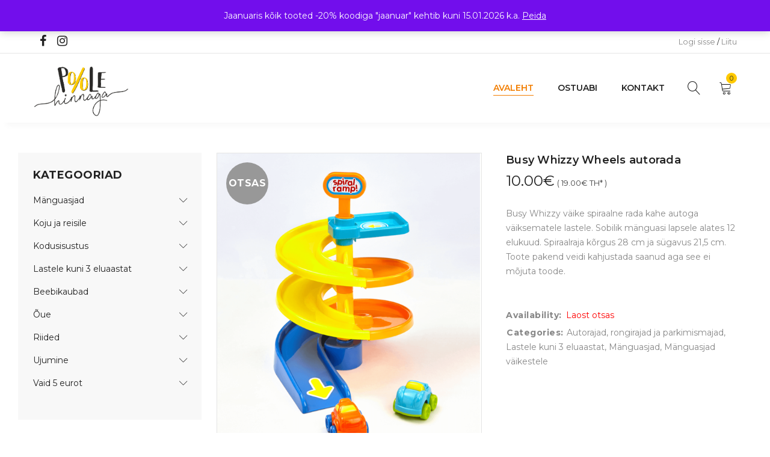

--- FILE ---
content_type: text/html; charset=UTF-8
request_url: https://poolehinnaga.ee/toode/busy-whizzy-wheels-autorada/
body_size: 15393
content:
<!DOCTYPE html>
<html lang="et">
<head>
		<meta charset="UTF-8" />

			<meta name="viewport" content="width=device-width, initial-scale=1.0, maximum-scale=1" />
	
	<link rel="stylesheet" id="ao_optimized_gfonts" href="https://fonts.googleapis.com/css?family=Montserrat:400,700,300,600,500%7CMontserrat:400,700,300,600,500%7CMontserrat:400,700,300,600,500&amp;display=swap"><link rel="profile" href="//gmpg.org/xfn/11" />
	<title>Busy Whizzy Wheels autorada | Poolehinnaga.ee e-pood</title>
<meta name='robots' content='max-image-preview:large' />
<script type='application/javascript'  id='pys-version-script'>console.log('PixelYourSite Free version 11.1.5.1');</script>
<link href='https://fonts.gstatic.com' crossorigin='anonymous' rel='preconnect' />
<link rel="alternate" type="application/rss+xml" title="Poolehinnaga.ee e-pood &raquo; RSS" href="https://poolehinnaga.ee/feed/" />
<link rel="alternate" type="application/rss+xml" title="Poolehinnaga.ee e-pood &raquo; Kommentaaride RSS" href="https://poolehinnaga.ee/comments/feed/" />
<link rel="alternate" title="oEmbed (JSON)" type="application/json+oembed" href="https://poolehinnaga.ee/wp-json/oembed/1.0/embed?url=https%3A%2F%2Fpoolehinnaga.ee%2Ftoode%2Fbusy-whizzy-wheels-autorada%2F" />
<link rel="alternate" title="oEmbed (XML)" type="text/xml+oembed" href="https://poolehinnaga.ee/wp-json/oembed/1.0/embed?url=https%3A%2F%2Fpoolehinnaga.ee%2Ftoode%2Fbusy-whizzy-wheels-autorada%2F&#038;format=xml" />
<style id='wp-img-auto-sizes-contain-inline-css' type='text/css'>
img:is([sizes=auto i],[sizes^="auto," i]){contain-intrinsic-size:3000px 1500px}
/*# sourceURL=wp-img-auto-sizes-contain-inline-css */
</style>
<style id='wp-emoji-styles-inline-css' type='text/css'>

	img.wp-smiley, img.emoji {
		display: inline !important;
		border: none !important;
		box-shadow: none !important;
		height: 1em !important;
		width: 1em !important;
		margin: 0 0.07em !important;
		vertical-align: -0.1em !important;
		background: none !important;
		padding: 0 !important;
	}
/*# sourceURL=wp-emoji-styles-inline-css */
</style>
<style id='classic-theme-styles-inline-css' type='text/css'>
/*! This file is auto-generated */
.wp-block-button__link{color:#fff;background-color:#32373c;border-radius:9999px;box-shadow:none;text-decoration:none;padding:calc(.667em + 2px) calc(1.333em + 2px);font-size:1.125em}.wp-block-file__button{background:#32373c;color:#fff;text-decoration:none}
/*# sourceURL=/wp-includes/css/classic-themes.min.css */
</style>
<link rel='stylesheet' id='contact-form-7-css' href='https://poolehinnaga.ee/wp-content/cache/autoptimize/css/autoptimize_single_64ac31699f5326cb3c76122498b76f66.css?ver=6.1.4' type='text/css' media='all' />
<link rel='stylesheet' id='js_composer_front-css' href='https://poolehinnaga.ee/wp-content/cache/autoptimize/css/autoptimize_single_001a9724027f068dfe71d7eee011b3d9.css?ver=8.5' type='text/css' media='all' />
<link rel='stylesheet' id='ts-shortcode-css' href='https://poolehinnaga.ee/wp-content/cache/autoptimize/css/autoptimize_single_9d6733661772694c8d68777601b46d4a.css?ver=1.1.0' type='text/css' media='all' />
<link rel='stylesheet' id='owl-carousel-css' href='https://poolehinnaga.ee/wp-content/cache/autoptimize/css/autoptimize_single_d2bed7f2abfbc0315c590afc7ea5808e.css?ver=1.1.0' type='text/css' media='all' />
<link rel='stylesheet' id='photoswipe-css' href='https://poolehinnaga.ee/wp-content/plugins/woocommerce/assets/css/photoswipe/photoswipe.min.css?ver=10.4.3' type='text/css' media='all' />
<link rel='stylesheet' id='photoswipe-default-skin-css' href='https://poolehinnaga.ee/wp-content/plugins/woocommerce/assets/css/photoswipe/default-skin/default-skin.min.css?ver=10.4.3' type='text/css' media='all' />
<link rel='stylesheet' id='woocommerce-layout-css' href='https://poolehinnaga.ee/wp-content/cache/autoptimize/css/autoptimize_single_e98f5279cacaef826050eb2595082e77.css?ver=10.4.3' type='text/css' media='all' />
<link rel='stylesheet' id='woocommerce-smallscreen-css' href='https://poolehinnaga.ee/wp-content/cache/autoptimize/css/autoptimize_single_59d266c0ea580aae1113acb3761f7ad5.css?ver=10.4.3' type='text/css' media='only screen and (max-width: 768px)' />
<link rel='stylesheet' id='woocommerce-general-css' href='https://poolehinnaga.ee/wp-content/cache/autoptimize/css/autoptimize_single_0a5cfa15a1c3bce6319a071a84e71e83.css?ver=10.4.3' type='text/css' media='all' />
<style id='woocommerce-inline-inline-css' type='text/css'>
.woocommerce form .form-row .required { visibility: visible; }
/*# sourceURL=woocommerce-inline-inline-css */
</style>
<link rel='stylesheet' id='montonio-style-css' href='https://poolehinnaga.ee/wp-content/cache/autoptimize/css/autoptimize_single_3ff71bc246a2534cb138c701bc9bf3b4.css?ver=9.3.0' type='text/css' media='all' />
<link rel='stylesheet' id='yoome-reset-css' href='https://poolehinnaga.ee/wp-content/cache/autoptimize/css/autoptimize_single_2ffc2b70cf791c6e65bbd7c23745e9d6.css?ver=1.3.4' type='text/css' media='all' />
<link rel='stylesheet' id='yoome-style-css' href='https://poolehinnaga.ee/wp-content/cache/autoptimize/css/autoptimize_single_b70aa71935adc8c0d4d76f2b49863f70.css?ver=6.9' type='text/css' media='all' />
<link rel='stylesheet' id='yoome-child-style-css' href='https://poolehinnaga.ee/wp-content/cache/autoptimize/css/autoptimize_single_d2944522f40325e46f939fabf84c8138.css?ver=6.9' type='text/css' media='all' />
<noscript></noscript><link rel='stylesheet' id='font-awesome-css' href='https://poolehinnaga.ee/wp-content/cache/autoptimize/css/autoptimize_single_c59247893fe35a0bac0caccf8bba9992.css?ver=1.3.4' type='text/css' media='all' />
<link rel='stylesheet' id='font-linear-icon-css' href='https://poolehinnaga.ee/wp-content/cache/autoptimize/css/autoptimize_single_e20dda104bd55f82852a9c910378ccb9.css?ver=1.3.4' type='text/css' media='all' />
<link rel='stylesheet' id='yoome-responsive-css' href='https://poolehinnaga.ee/wp-content/cache/autoptimize/css/autoptimize_single_4ef5d2d653993d1fa702509d4eee7560.css?ver=1.3.4' type='text/css' media='all' />
<link rel='stylesheet' id='prettyphoto-css' href='https://poolehinnaga.ee/wp-content/plugins/js_composer/assets/lib/vendor/prettyphoto/css/prettyPhoto.min.css?ver=8.5' type='text/css' media='all' />
<link rel='stylesheet' id='yoome-dynamic-css-css' href='https://poolehinnaga.ee/wp-content/cache/autoptimize/css/autoptimize_single_f526a76ba704bbca13e43a129f966f70.css?ver=1728380087' type='text/css' media='all' />
<script type="text/template" id="tmpl-variation-template">
	<div class="woocommerce-variation-description">{{{ data.variation.variation_description }}}</div>
	<div class="woocommerce-variation-price">{{{ data.variation.price_html }}}</div>
	<div class="woocommerce-variation-availability">{{{ data.variation.availability_html }}}</div>
</script>
<script type="text/template" id="tmpl-unavailable-variation-template">
	<p role="alert">Vabandame, see toode ei ole saadaval. Palun proovi teistsugust kombinatsiooni.</p>
</script>
<script type="text/javascript" src="https://poolehinnaga.ee/wp-includes/js/jquery/jquery.min.js?ver=3.7.1" id="jquery-core-js"></script>
<script defer type="text/javascript" src="https://poolehinnaga.ee/wp-includes/js/jquery/jquery-migrate.min.js?ver=3.4.1" id="jquery-migrate-js"></script>
<script defer type="text/javascript" src="https://poolehinnaga.ee/wp-content/plugins/woocommerce/assets/js/jquery-blockui/jquery.blockUI.min.js?ver=2.7.0-wc.10.4.3" id="wc-jquery-blockui-js" data-wp-strategy="defer"></script>
<script type="text/javascript" id="wc-add-to-cart-js-extra">
/* <![CDATA[ */
var wc_add_to_cart_params = {"ajax_url":"/wp-admin/admin-ajax.php","wc_ajax_url":"/?wc-ajax=%%endpoint%%","i18n_view_cart":"Vaata ostukorvi","cart_url":"https://poolehinnaga.ee/cart/","is_cart":"","cart_redirect_after_add":"no"};
//# sourceURL=wc-add-to-cart-js-extra
/* ]]> */
</script>
<script defer type="text/javascript" src="https://poolehinnaga.ee/wp-content/plugins/woocommerce/assets/js/frontend/add-to-cart.min.js?ver=10.4.3" id="wc-add-to-cart-js" data-wp-strategy="defer"></script>
<script type="text/javascript" src="https://poolehinnaga.ee/wp-content/plugins/woocommerce/assets/js/photoswipe/photoswipe.min.js?ver=4.1.1-wc.10.4.3" id="wc-photoswipe-js" defer="defer" data-wp-strategy="defer"></script>
<script type="text/javascript" src="https://poolehinnaga.ee/wp-content/plugins/woocommerce/assets/js/photoswipe/photoswipe-ui-default.min.js?ver=4.1.1-wc.10.4.3" id="wc-photoswipe-ui-default-js" defer="defer" data-wp-strategy="defer"></script>
<script type="text/javascript" id="wc-single-product-js-extra">
/* <![CDATA[ */
var wc_single_product_params = {"i18n_required_rating_text":"Palun vali hinnang","i18n_rating_options":["1 of 5 stars","2 of 5 stars","3 of 5 stars","4 of 5 stars","5 of 5 stars"],"i18n_product_gallery_trigger_text":"View full-screen image gallery","review_rating_required":"yes","flexslider":{"rtl":false,"animation":"slide","smoothHeight":true,"directionNav":false,"controlNav":"thumbnails","slideshow":false,"animationSpeed":500,"animationLoop":false,"allowOneSlide":false},"zoom_enabled":"","zoom_options":[],"photoswipe_enabled":"1","photoswipe_options":{"shareEl":false,"closeOnScroll":false,"history":false,"hideAnimationDuration":0,"showAnimationDuration":0},"flexslider_enabled":""};
//# sourceURL=wc-single-product-js-extra
/* ]]> */
</script>
<script type="text/javascript" src="https://poolehinnaga.ee/wp-content/plugins/woocommerce/assets/js/frontend/single-product.min.js?ver=10.4.3" id="wc-single-product-js" defer="defer" data-wp-strategy="defer"></script>
<script type="text/javascript" src="https://poolehinnaga.ee/wp-content/plugins/woocommerce/assets/js/js-cookie/js.cookie.min.js?ver=2.1.4-wc.10.4.3" id="wc-js-cookie-js" defer="defer" data-wp-strategy="defer"></script>
<script type="text/javascript" id="woocommerce-js-extra">
/* <![CDATA[ */
var woocommerce_params = {"ajax_url":"/wp-admin/admin-ajax.php","wc_ajax_url":"/?wc-ajax=%%endpoint%%","i18n_password_show":"Show password","i18n_password_hide":"Hide password"};
//# sourceURL=woocommerce-js-extra
/* ]]> */
</script>
<script type="text/javascript" src="https://poolehinnaga.ee/wp-content/plugins/woocommerce/assets/js/frontend/woocommerce.min.js?ver=10.4.3" id="woocommerce-js" defer="defer" data-wp-strategy="defer"></script>
<script defer type="text/javascript" src="https://poolehinnaga.ee/wp-content/cache/autoptimize/js/autoptimize_single_4ad474e3e3475e508182e1073c80c80a.js?ver=8.5" id="vc_woocommerce-add-to-cart-js-js"></script>
<script defer type="text/javascript" src="https://poolehinnaga.ee/wp-content/plugins/pixelyoursite/dist/scripts/jquery.bind-first-0.2.3.min.js?ver=0.2.3" id="jquery-bind-first-js"></script>
<script defer type="text/javascript" src="https://poolehinnaga.ee/wp-content/plugins/pixelyoursite/dist/scripts/js.cookie-2.1.3.min.js?ver=2.1.3" id="js-cookie-pys-js"></script>
<script defer type="text/javascript" src="https://poolehinnaga.ee/wp-content/plugins/pixelyoursite/dist/scripts/tld.min.js?ver=2.3.1" id="js-tld-js"></script>
<script type="text/javascript" id="pys-js-extra">
/* <![CDATA[ */
var pysOptions = {"staticEvents":{"facebook":{"woo_view_content":[{"delay":0,"type":"static","name":"ViewContent","pixelIds":["624976010258327"],"eventID":"2aa320e8-4d6b-4c9d-84d8-f3c18cd14c3e","params":{"content_ids":["15371"],"content_type":"product","content_name":"Busy Whizzy Wheels autorada","category_name":"Lastele kuni 3 eluaastat, M\u00e4nguasjad, Autorajad, rongirajad ja parkimismajad, M\u00e4nguasjad v\u00e4ikestele","value":"10","currency":"EUR","contents":[{"id":"15371","quantity":1}],"product_price":"10","page_title":"Busy Whizzy Wheels autorada","post_type":"product","post_id":15371,"plugin":"PixelYourSite","user_role":"guest","event_url":"poolehinnaga.ee/toode/busy-whizzy-wheels-autorada/"},"e_id":"woo_view_content","ids":[],"hasTimeWindow":false,"timeWindow":0,"woo_order":"","edd_order":""}],"init_event":[{"delay":0,"type":"static","ajaxFire":false,"name":"PageView","pixelIds":["624976010258327"],"eventID":"ce1f97ac-69f4-45cd-9414-02e36560c64d","params":{"page_title":"Busy Whizzy Wheels autorada","post_type":"product","post_id":15371,"plugin":"PixelYourSite","user_role":"guest","event_url":"poolehinnaga.ee/toode/busy-whizzy-wheels-autorada/"},"e_id":"init_event","ids":[],"hasTimeWindow":false,"timeWindow":0,"woo_order":"","edd_order":""}]}},"dynamicEvents":[],"triggerEvents":[],"triggerEventTypes":[],"facebook":{"pixelIds":["624976010258327"],"advancedMatching":[],"advancedMatchingEnabled":false,"removeMetadata":true,"wooVariableAsSimple":false,"serverApiEnabled":false,"wooCRSendFromServer":false,"send_external_id":null,"enabled_medical":false,"do_not_track_medical_param":["event_url","post_title","page_title","landing_page","content_name","categories","category_name","tags"],"meta_ldu":false},"debug":"","siteUrl":"https://poolehinnaga.ee","ajaxUrl":"https://poolehinnaga.ee/wp-admin/admin-ajax.php","ajax_event":"8342565c9f","enable_remove_download_url_param":"1","cookie_duration":"7","last_visit_duration":"60","enable_success_send_form":"","ajaxForServerEvent":"1","ajaxForServerStaticEvent":"1","useSendBeacon":"1","send_external_id":"1","external_id_expire":"180","track_cookie_for_subdomains":"1","google_consent_mode":"1","gdpr":{"ajax_enabled":false,"all_disabled_by_api":false,"facebook_disabled_by_api":false,"analytics_disabled_by_api":false,"google_ads_disabled_by_api":false,"pinterest_disabled_by_api":false,"bing_disabled_by_api":false,"reddit_disabled_by_api":false,"externalID_disabled_by_api":false,"facebook_prior_consent_enabled":true,"analytics_prior_consent_enabled":true,"google_ads_prior_consent_enabled":null,"pinterest_prior_consent_enabled":true,"bing_prior_consent_enabled":true,"cookiebot_integration_enabled":false,"cookiebot_facebook_consent_category":"marketing","cookiebot_analytics_consent_category":"statistics","cookiebot_tiktok_consent_category":"marketing","cookiebot_google_ads_consent_category":"marketing","cookiebot_pinterest_consent_category":"marketing","cookiebot_bing_consent_category":"marketing","consent_magic_integration_enabled":false,"real_cookie_banner_integration_enabled":false,"cookie_notice_integration_enabled":false,"cookie_law_info_integration_enabled":false,"analytics_storage":{"enabled":true,"value":"granted","filter":false},"ad_storage":{"enabled":true,"value":"granted","filter":false},"ad_user_data":{"enabled":true,"value":"granted","filter":false},"ad_personalization":{"enabled":true,"value":"granted","filter":false}},"cookie":{"disabled_all_cookie":false,"disabled_start_session_cookie":false,"disabled_advanced_form_data_cookie":false,"disabled_landing_page_cookie":false,"disabled_first_visit_cookie":false,"disabled_trafficsource_cookie":false,"disabled_utmTerms_cookie":false,"disabled_utmId_cookie":false},"tracking_analytics":{"TrafficSource":"direct","TrafficLanding":"undefined","TrafficUtms":[],"TrafficUtmsId":[]},"GATags":{"ga_datalayer_type":"default","ga_datalayer_name":"dataLayerPYS"},"woo":{"enabled":true,"enabled_save_data_to_orders":true,"addToCartOnButtonEnabled":true,"addToCartOnButtonValueEnabled":true,"addToCartOnButtonValueOption":"price","singleProductId":15371,"removeFromCartSelector":"form.woocommerce-cart-form .remove","addToCartCatchMethod":"add_cart_hook","is_order_received_page":false,"containOrderId":false},"edd":{"enabled":false},"cache_bypass":"1768489170"};
//# sourceURL=pys-js-extra
/* ]]> */
</script>
<script defer type="text/javascript" src="https://poolehinnaga.ee/wp-content/cache/autoptimize/js/autoptimize_single_b29cde9ee173823948f31aa48bf1e4b0.js?ver=11.1.5.1" id="pys-js"></script>
<script type="text/javascript" id="wc-cart-fragments-js-extra">
/* <![CDATA[ */
var wc_cart_fragments_params = {"ajax_url":"/wp-admin/admin-ajax.php","wc_ajax_url":"/?wc-ajax=%%endpoint%%","cart_hash_key":"wc_cart_hash_ea5fc614904ee5f735b9e629387d303c","fragment_name":"wc_fragments_ea5fc614904ee5f735b9e629387d303c","request_timeout":"5000"};
//# sourceURL=wc-cart-fragments-js-extra
/* ]]> */
</script>
<script type="text/javascript" src="https://poolehinnaga.ee/wp-content/plugins/woocommerce/assets/js/frontend/cart-fragments.min.js?ver=10.4.3" id="wc-cart-fragments-js" defer="defer" data-wp-strategy="defer"></script>
<script defer type="text/javascript" src="https://poolehinnaga.ee/wp-includes/js/underscore.min.js?ver=1.13.7" id="underscore-js"></script>
<script type="text/javascript" id="wp-util-js-extra">
/* <![CDATA[ */
var _wpUtilSettings = {"ajax":{"url":"/wp-admin/admin-ajax.php"}};
//# sourceURL=wp-util-js-extra
/* ]]> */
</script>
<script defer type="text/javascript" src="https://poolehinnaga.ee/wp-includes/js/wp-util.min.js?ver=6.9" id="wp-util-js"></script>
<script type="text/javascript" id="wc-add-to-cart-variation-js-extra">
/* <![CDATA[ */
var wc_add_to_cart_variation_params = {"wc_ajax_url":"/?wc-ajax=%%endpoint%%","i18n_no_matching_variations_text":"Vabandame, sinu valikule ei vasta \u00fckski toode. Palun proovi teistsugust kombinatsiooni.","i18n_make_a_selection_text":"Palun vali enne ostukorvi lisamist sellele tootele omadused.","i18n_unavailable_text":"Vabandame, see toode ei ole saadaval. Palun proovi teistsugust kombinatsiooni.","i18n_reset_alert_text":"Your selection has been reset. Please select some product options before adding this product to your cart."};
//# sourceURL=wc-add-to-cart-variation-js-extra
/* ]]> */
</script>
<script type="text/javascript" src="https://poolehinnaga.ee/wp-content/plugins/woocommerce/assets/js/frontend/add-to-cart-variation.min.js?ver=10.4.3" id="wc-add-to-cart-variation-js" defer="defer" data-wp-strategy="defer"></script>
<script></script><link rel="https://api.w.org/" href="https://poolehinnaga.ee/wp-json/" /><link rel="alternate" title="JSON" type="application/json" href="https://poolehinnaga.ee/wp-json/wp/v2/product/15371" /><link rel="EditURI" type="application/rsd+xml" title="RSD" href="https://poolehinnaga.ee/xmlrpc.php?rsd" />
<meta name="generator" content="WordPress 6.9" />
<meta name="generator" content="WooCommerce 10.4.3" />
<link rel="canonical" href="https://poolehinnaga.ee/toode/busy-whizzy-wheels-autorada/" />
<link rel='shortlink' href='https://poolehinnaga.ee/?p=15371' />
<meta name="generator" content="Redux 4.5.9" /><style type="text/css" data-type="vc_shortcodes-custom-css">.vc_custom_1694759496113{padding-top: 30px !important;}</style><script type="text/javascript">
(function(url){
	if(/(?:Chrome\/26\.0\.1410\.63 Safari\/537\.31|WordfenceTestMonBot)/.test(navigator.userAgent)){ return; }
	var addEvent = function(evt, handler) {
		if (window.addEventListener) {
			document.addEventListener(evt, handler, false);
		} else if (window.attachEvent) {
			document.attachEvent('on' + evt, handler);
		}
	};
	var removeEvent = function(evt, handler) {
		if (window.removeEventListener) {
			document.removeEventListener(evt, handler, false);
		} else if (window.detachEvent) {
			document.detachEvent('on' + evt, handler);
		}
	};
	var evts = 'contextmenu dblclick drag dragend dragenter dragleave dragover dragstart drop keydown keypress keyup mousedown mousemove mouseout mouseover mouseup mousewheel scroll'.split(' ');
	var logHuman = function() {
		if (window.wfLogHumanRan) { return; }
		window.wfLogHumanRan = true;
		var wfscr = document.createElement('script');
		wfscr.type = 'text/javascript';
		wfscr.async = true;
		wfscr.src = url + '&r=' + Math.random();
		(document.getElementsByTagName('head')[0]||document.getElementsByTagName('body')[0]).appendChild(wfscr);
		for (var i = 0; i < evts.length; i++) {
			removeEvent(evts[i], logHuman);
		}
	};
	for (var i = 0; i < evts.length; i++) {
		addEvent(evts[i], logHuman);
	}
})('//poolehinnaga.ee/?wordfence_lh=1&hid=E132F1DB769A9BD04FD119D5FE81F68E');
</script>	<noscript><style>.woocommerce-product-gallery{ opacity: 1 !important; }</style></noscript>
	<meta name="generator" content="Powered by WPBakery Page Builder - drag and drop page builder for WordPress."/>
<link rel="icon" href="https://poolehinnaga.ee/wp-content/uploads/2021/10/cropped-icon-32x32.png" sizes="32x32" />
<link rel="icon" href="https://poolehinnaga.ee/wp-content/uploads/2021/10/cropped-icon-192x192.png" sizes="192x192" />
<link rel="apple-touch-icon" href="https://poolehinnaga.ee/wp-content/uploads/2021/10/cropped-icon-180x180.png" />
<meta name="msapplication-TileImage" content="https://poolehinnaga.ee/wp-content/uploads/2021/10/cropped-icon-270x270.png" />
<noscript><style> .wpb_animate_when_almost_visible { opacity: 1; }</style></noscript><link rel='stylesheet' id='wc-blocks-style-css' href='https://poolehinnaga.ee/wp-content/cache/autoptimize/css/autoptimize_single_e2d671c403c7e2bd09b3b298c748d0db.css?ver=wc-10.4.3' type='text/css' media='all' />
</head>
<body class="wp-singular product-template-default single single-product postid-15371 wp-theme-yoome wp-child-theme-yoome-child theme-yoome woocommerce woocommerce-page woocommerce-demo-store woocommerce-no-js wide header-v4 product-label-circle product-style-1 product-no-tooltip no-wishlist no-compare ts_desktop wpb-js-composer js-comp-ver-8.5 vc_responsive product-meta-center image-border">
<p role="complementary" aria-label="Poe teade" class="woocommerce-store-notice demo_store" data-notice-id="90d4b159cc6d9b95fa4e6c82853b1568" style="display:none;">Jaanuaris kõik tooted -20% koodiga "jaanuar" kehtib kuni 15.01.2026 k.a. <a role="button" href="#" class="woocommerce-store-notice__dismiss-link">Peida</a></p>
<div id="page" class="hfeed site">

			<!-- Page Slider -->
				
		<!-- Search -->
				<div id="ts-search-sidebar" class="ts-floating-sidebar">
			<div class="overlay"></div>
			<div class="ts-search-by-category ts-sidebar-content woocommerce">
				<h2 class="title">Search </h2>
				<span class="close"></span>
				<form method="get" action="https://poolehinnaga.ee/" id="searchform-460">
	<div class="search-table">
		<div class="search-field search-content">
			<input type="text" value="" name="s" id="s-460" placeholder="Search for products" autocomplete="off" />
						<input type="hidden" name="post_type" value="product" />
					</div>
		<div class="search-button">
			<input type="submit" id="searchsubmit-460" value="Search" />
		</div>
	</div>
</form>				<div class="ts-search-result-container"></div>
			</div>
		</div>
				
		<!-- Group Header Button -->
		<div id="group-icon-header" class="ts-floating-sidebar">
		
			<div class="ts-sidebar-content">
				<span class="close"></span>
				
				<div class="logo-wrapper visible-phone">		<div class="logo">
			<a href="https://poolehinnaga.ee/">
			<!-- Main logo -->
							<noscript><img src="https://poolehinnaga.ee/wp-content/uploads/2021/09/Poole_hinnaga-logo.png" alt="Poole HInnaga" title="Poole HInnaga" class="normal-logo" /></noscript><img src='data:image/svg+xml,%3Csvg%20xmlns=%22http://www.w3.org/2000/svg%22%20viewBox=%220%200%20210%20140%22%3E%3C/svg%3E' data-src="https://poolehinnaga.ee/wp-content/uploads/2021/09/Poole_hinnaga-logo.png" alt="Poole HInnaga" title="Poole HInnaga" class="lazyload normal-logo" />
						
			<!-- Mobile logo -->
							<noscript><img src="https://poolehinnaga.ee/wp-content/uploads/2021/09/Poole_hinnaga-logo.png" alt="Poole HInnaga" title="Poole HInnaga" class="mobile-logo" /></noscript><img src='data:image/svg+xml,%3Csvg%20xmlns=%22http://www.w3.org/2000/svg%22%20viewBox=%220%200%20210%20140%22%3E%3C/svg%3E' data-src="https://poolehinnaga.ee/wp-content/uploads/2021/09/Poole_hinnaga-logo.png" alt="Poole HInnaga" title="Poole HInnaga" class="lazyload mobile-logo" />
						
			<!-- Mobile menu logo -->
							<noscript><img src="https://poolehinnaga.ee/wp-content/uploads/2021/09/Poole_hinnaga-logo.png" alt="Poole HInnaga" title="Poole HInnaga" class="mobile-menu-logo" /></noscript><img src='data:image/svg+xml,%3Csvg%20xmlns=%22http://www.w3.org/2000/svg%22%20viewBox=%220%200%20210%20140%22%3E%3C/svg%3E' data-src="https://poolehinnaga.ee/wp-content/uploads/2021/09/Poole_hinnaga-logo.png" alt="Poole HInnaga" title="Poole HInnaga" class="lazyload mobile-menu-logo" />
						
			<!-- Sticky logo -->
							<noscript><img src="https://poolehinnaga.ee/wp-content/uploads/2021/09/Poole_hinnaga-logo.png" alt="Poole HInnaga" title="Poole HInnaga" class="sticky-logo" /></noscript><img src='data:image/svg+xml,%3Csvg%20xmlns=%22http://www.w3.org/2000/svg%22%20viewBox=%220%200%20210%20140%22%3E%3C/svg%3E' data-src="https://poolehinnaga.ee/wp-content/uploads/2021/09/Poole_hinnaga-logo.png" alt="Poole HInnaga" title="Poole HInnaga" class="lazyload sticky-logo" />
						
						</a>
		</div>
		</div>
				
				<div class="mobile-menu-wrapper ts-menu visible-phone">
					<div class="menu-main-mobile">
						<nav class="mobile-menu"><ul id="menu-main-menu" class="menu"><li id="menu-item-84832" class="menu-item menu-item-type-post_type menu-item-object-page menu-item-home current_page_parent menu-item-84832"><a href="https://poolehinnaga.ee/">Avaleht</a></li>
<li id="menu-item-84834" class="menu-item menu-item-type-custom menu-item-object-custom menu-item-has-children menu-item-84834"><a href="#">Ostuabi</a>
<ul class="sub-menu">
	<li id="menu-item-2024" class="menu-item menu-item-type-post_type menu-item-object-page menu-item-2024"><a href="https://poolehinnaga.ee/ostuabi/hindadest/">Hindadest</a></li>
	<li id="menu-item-2016" class="menu-item menu-item-type-post_type menu-item-object-page menu-item-2016"><a href="https://poolehinnaga.ee/ostuabi/tingimused/">Tingimused</a></li>
	<li id="menu-item-37707" class="menu-item menu-item-type-post_type menu-item-object-page menu-item-privacy-policy menu-item-37707"><a rel="privacy-policy" href="https://poolehinnaga.ee/ostuabi/privaatsuspoliitika/">Privaatsuspoliitika</a></li>
</ul>
</li>
<li id="menu-item-82" class="menu-item menu-item-type-post_type menu-item-object-page menu-item-82"><a href="https://poolehinnaga.ee/kontakt/">Kontakt</a></li>
</ul></nav>					</div>
					
				</div>
				
				<div class="group-button-header">
										
										
						
					
										<div class="my-account-wrapper">		<div class="ts-tiny-account-wrapper">
			<div class="account-control">
									<a  class="login" href="https://poolehinnaga.ee/minu-konto/" title="Logi sisse"><span>Logi sisse</span></a>
					 / 
					<a class="sign-up" href="https://poolehinnaga.ee/minu-konto/" title="Create New Account"><span>Liitu</span></a>
								
								<div class="account-dropdown-form dropdown-container">
					<div class="form-content">	
						<form name="ts-login-form" id="ts-login-form" action="https://poolehinnaga.ee/wp-login.php" method="post"><p class="login-username">
				<label for="user_login">Kasutajanimi või e-postiaadress</label>
				<input type="text" name="log" id="user_login" autocomplete="username" class="input" value="" size="20" />
			</p><p class="login-password">
				<label for="user_pass">Parool</label>
				<input type="password" name="pwd" id="user_pass" autocomplete="current-password" spellcheck="false" class="input" value="" size="20" />
			</p><p class="login-submit">
				<input type="submit" name="wp-submit" id="wp-submit" class="button button-primary" value="Logi sisse" />
				<input type="hidden" name="redirect_to" value="https://poolehinnaga.ee/toode/busy-whizzy-wheels-autorada/" />
			</p></form>						<div class="form-bottom">
							<span class="forgot-pass"><a href="https://poolehinnaga.ee/minu-konto/lost-password/" title="Forgot Your Password?">Forgot Your Password?</a></span>
							<span><a class="sign-up" href="https://poolehinnaga.ee/minu-konto/" title="Create New Account">Liitu</a></span>
						</div>
					</div>
				</div>
							</div>
		</div>
		
		</div>
										
																																	
					<div class="ts-header-social-icons">
	<span>Follow:</span>
	<ul>
			
				<li class="facebook">
			<a href="https://www.facebook.com/PooleHinnaga/" target="_blank"><i class="fa fa-facebook"></i></a>
		</li>
		
				
				
				<li class="instagram">
			<a href="https://www.instagram.com/poolehinnaga/" target="_blank"><i class="fa fa-instagram"></i></a>
		</li>
				
				
		
	</ul>
</div>				</div>
				
			</div>
			

		</div>
		
		
		<!-- Shopping Cart Floating Sidebar -->
				<div id="ts-shopping-cart-sidebar" class="ts-floating-sidebar">
			<div class="overlay"></div>
			<div class="ts-sidebar-content">
				<span class="close"></span>
				<div class="ts-tiny-cart-wrapper"></div>
			</div>
		</div>
				
		<header class="ts-header has-sticky show-cart hidden-wishlist show-search">
	<div class="header-container">
		<div class="header-template">
			<div class="header-top hidden-phone">
				<div class="container">
					
					<div class="header-left">
						
												<div class="info-desc">												</div>
												<div class="ts-header-social-icons">
	<span>Follow:</span>
	<ul>
			
				<li class="facebook">
			<a href="https://www.facebook.com/PooleHinnaga/" target="_blank"><i class="fa fa-facebook"></i></a>
		</li>
		
				
				
				<li class="instagram">
			<a href="https://www.instagram.com/poolehinnaga/" target="_blank"><i class="fa fa-instagram"></i></a>
		</li>
				
				
		
	</ul>
</div>						
					</div>
					
					<div class="header-right hidden-phone">
										
						<div class="group-meta-header ">
							
														
														
														<div class="my-account-wrapper">		<div class="ts-tiny-account-wrapper">
			<div class="account-control">
									<a  class="login" href="https://poolehinnaga.ee/minu-konto/" title="Logi sisse"><span>Logi sisse</span></a>
					 / 
					<a class="sign-up" href="https://poolehinnaga.ee/minu-konto/" title="Create New Account"><span>Liitu</span></a>
								
								<div class="account-dropdown-form dropdown-container">
					<div class="form-content">	
						<form name="ts-login-form" id="ts-login-form" action="https://poolehinnaga.ee/wp-login.php" method="post"><p class="login-username">
				<label for="user_login">Kasutajanimi või e-postiaadress</label>
				<input type="text" name="log" id="user_login" autocomplete="username" class="input" value="" size="20" />
			</p><p class="login-password">
				<label for="user_pass">Parool</label>
				<input type="password" name="pwd" id="user_pass" autocomplete="current-password" spellcheck="false" class="input" value="" size="20" />
			</p><p class="login-submit">
				<input type="submit" name="wp-submit" id="wp-submit" class="button button-primary" value="Logi sisse" />
				<input type="hidden" name="redirect_to" value="https://poolehinnaga.ee/toode/busy-whizzy-wheels-autorada/" />
			</p></form>						<div class="form-bottom">
							<span class="forgot-pass"><a href="https://poolehinnaga.ee/minu-konto/lost-password/" title="Forgot Your Password?">Forgot Your Password?</a></span>
							<span><a class="sign-up" href="https://poolehinnaga.ee/minu-konto/" title="Create New Account">Liitu</a></span>
						</div>
					</div>
				</div>
							</div>
		</div>
		
		</div>
														
								

						</div>
	
					</div>
					
				</div>
			</div>
			<div class="header-middle header-sticky">
				<div class="container">
					
					<div class="logo-wrapper">		<div class="logo">
			<a href="https://poolehinnaga.ee/">
			<!-- Main logo -->
							<noscript><img src="https://poolehinnaga.ee/wp-content/uploads/2021/09/Poole_hinnaga-logo.png" alt="Poole HInnaga" title="Poole HInnaga" class="normal-logo" /></noscript><img src='data:image/svg+xml,%3Csvg%20xmlns=%22http://www.w3.org/2000/svg%22%20viewBox=%220%200%20210%20140%22%3E%3C/svg%3E' data-src="https://poolehinnaga.ee/wp-content/uploads/2021/09/Poole_hinnaga-logo.png" alt="Poole HInnaga" title="Poole HInnaga" class="lazyload normal-logo" />
						
			<!-- Mobile logo -->
							<noscript><img src="https://poolehinnaga.ee/wp-content/uploads/2021/09/Poole_hinnaga-logo.png" alt="Poole HInnaga" title="Poole HInnaga" class="mobile-logo" /></noscript><img src='data:image/svg+xml,%3Csvg%20xmlns=%22http://www.w3.org/2000/svg%22%20viewBox=%220%200%20210%20140%22%3E%3C/svg%3E' data-src="https://poolehinnaga.ee/wp-content/uploads/2021/09/Poole_hinnaga-logo.png" alt="Poole HInnaga" title="Poole HInnaga" class="lazyload mobile-logo" />
						
			<!-- Mobile menu logo -->
							<noscript><img src="https://poolehinnaga.ee/wp-content/uploads/2021/09/Poole_hinnaga-logo.png" alt="Poole HInnaga" title="Poole HInnaga" class="mobile-menu-logo" /></noscript><img src='data:image/svg+xml,%3Csvg%20xmlns=%22http://www.w3.org/2000/svg%22%20viewBox=%220%200%20210%20140%22%3E%3C/svg%3E' data-src="https://poolehinnaga.ee/wp-content/uploads/2021/09/Poole_hinnaga-logo.png" alt="Poole HInnaga" title="Poole HInnaga" class="lazyload mobile-menu-logo" />
						
			<!-- Sticky logo -->
							<noscript><img src="https://poolehinnaga.ee/wp-content/uploads/2021/09/Poole_hinnaga-logo.png" alt="Poole HInnaga" title="Poole HInnaga" class="sticky-logo" /></noscript><img src='data:image/svg+xml,%3Csvg%20xmlns=%22http://www.w3.org/2000/svg%22%20viewBox=%220%200%20210%20140%22%3E%3C/svg%3E' data-src="https://poolehinnaga.ee/wp-content/uploads/2021/09/Poole_hinnaga-logo.png" alt="Poole HInnaga" title="Poole HInnaga" class="lazyload sticky-logo" />
						
						</a>
		</div>
		</div>
					
					<div class="menu-wrapper menu-right hidden-phone">							
						<div class="ts-menu">
							<nav class="main-menu pc-menu ts-mega-menu-wrapper"><ul id="menu-main-menu-1" class="menu"><li class="menu-item menu-item-type-post_type menu-item-object-page menu-item-home current_page_parent menu-item-84832"><a href="https://poolehinnaga.ee/">Avaleht</a></li>
<li class="menu-item menu-item-type-custom menu-item-object-custom menu-item-has-children menu-item-84834"><a href="#">Ostuabi</a>
<ul class="sub-menu">
	<li class="menu-item menu-item-type-post_type menu-item-object-page menu-item-2024"><a href="https://poolehinnaga.ee/ostuabi/hindadest/">Hindadest</a></li>
	<li class="menu-item menu-item-type-post_type menu-item-object-page menu-item-2016"><a href="https://poolehinnaga.ee/ostuabi/tingimused/">Tingimused</a></li>
	<li class="menu-item menu-item-type-post_type menu-item-object-page menu-item-privacy-policy menu-item-37707"><a rel="privacy-policy" href="https://poolehinnaga.ee/ostuabi/privaatsuspoliitika/">Privaatsuspoliitika</a></li>
</ul>
</li>
<li class="menu-item menu-item-type-post_type menu-item-object-page menu-item-82"><a href="https://poolehinnaga.ee/kontakt/">Kontakt</a></li>
</ul></nav>						</div>
					</div>
					
					<div class="header-right">
						<div class="ts-group-meta-icon-toggle visible-phone">
							<span class="icon "></span>
						</div>
						
												<div class="shopping-cart-wrapper">			<div class="ts-tiny-cart-wrapper">
								<div class="cart-icon">
					<a class="cart-control" href="https://poolehinnaga.ee/cart/" title="View your shopping cart">
						<span class="ic-cart"></span>
						<span class="cart-number">0</span>
					</a>
					
										<span class="cart-drop-icon drop-icon"></span>
									</div>
								
								<div class="cart-dropdown-form dropdown-container">
					<div class="form-content">
													<label>Ostukorv on tühi</label>
											</div>
				</div>
							</div>
		</div>
												
												<div class="search-sidebar-icon search-button">
							<span class="icon "></span>
						</div>
												
					</div>
				</div>
			</div>
		</div>	
	</div>
</header>		
		
	
	<div id="main" class="wrapper"><div class="page-container ">
	
	<!-- Left Sidebar -->
			<aside id="left-sidebar" class="ts-sidebar ts-col-6">
					<section id="ts_product_categories-2" class="widget-container ts-product-categories-widget"><div class="widget-title-wrapper"><a class="block-control" href="javascript:void(0)"></a><h3 class="widget-title heading-title">Kategooriad</h3></div>			<div class="ts-product-categories-wrapper ts-product-categories-widget">
				<ul class="product-categories"><li class="cat-item "><span class="icon-toggle"></span><a href="https://poolehinnaga.ee/tootekategooria/manguasjad/">Mänguasjad</a><ul class="children" style="display: none"><li class="cat-item "><span class="icon-toggle"></span><a href="https://poolehinnaga.ee/tootekategooria/manguasjad/puidust-manguasjad/">Puidust mänguasjad</a></li><li class="cat-item "><span class="icon-toggle"></span><a href="https://poolehinnaga.ee/tootekategooria/manguasjad/nukumajad-nukuvankrid/">Nukumajad ja nukuvankrid</a></li><li class="cat-item "><span class="icon-toggle"></span><a href="https://poolehinnaga.ee/tootekategooria/manguasjad/koogid-noud-ja-kodumasinad/">Köögid, nõud ja kodumasinad</a></li><li class="cat-item "><span class="icon-toggle"></span><a href="https://poolehinnaga.ee/tootekategooria/manguasjad/nukud/">Nukud</a></li><li class="cat-item "><span class="icon-toggle"></span><a href="https://poolehinnaga.ee/tootekategooria/manguasjad/raadioteel-juhitavad-manguasjad/">Raadioteel juhitavad mänguasjad</a></li><li class="cat-item "><span class="icon-toggle"></span><a href="https://poolehinnaga.ee/tootekategooria/manguasjad/mudelid/">Mudelid</a></li><li class="cat-item "><span class="icon-toggle"></span><a href="https://poolehinnaga.ee/tootekategooria/manguasjad/autod-masinad/">Autod ja masinad</a></li><li class="cat-item "><span class="icon-toggle"></span><a href="https://poolehinnaga.ee/tootekategooria/manguasjad/mangukomplektid/">Mängukomplektid</a></li><li class="cat-item "><span class="icon-toggle"></span><a href="https://poolehinnaga.ee/tootekategooria/manguasjad/klotsid-ja-konstruktorid/">Klotsid ja konstruktorid</a></li><li class="cat-item "><span class="icon-toggle"></span><a href="https://poolehinnaga.ee/tootekategooria/manguasjad/autorajad-rongirajad-parkimismajad/">Autorajad, rongirajad ja parkimismajad</a></li><li class="cat-item "><span class="icon-toggle"></span><a href="https://poolehinnaga.ee/tootekategooria/manguasjad/joonistamine/">Joonistamine ja värvimine</a></li><li class="cat-item "><span class="icon-toggle"></span><a href="https://poolehinnaga.ee/tootekategooria/manguasjad/meisterdamine-ja-loovtegevus/">Meisterdamine ja loovtegevus</a></li><li class="cat-item "><span class="icon-toggle"></span><a href="https://poolehinnaga.ee/tootekategooria/manguasjad/interaktiivsed-manguasjad/">Interaktiivsed mänguasjad</a></li><li class="cat-item "><span class="icon-toggle"></span><a href="https://poolehinnaga.ee/tootekategooria/manguasjad/mangupussid/">Mängupüssid ja mängumõõgad</a></li><li class="cat-item "><span class="icon-toggle"></span><a href="https://poolehinnaga.ee/tootekategooria/manguasjad/laste-telgid-ja-tegevusvaibad/">Laste telgid ja tegevusvaibad</a></li><li class="cat-item "><span class="icon-toggle"></span><a href="https://poolehinnaga.ee/tootekategooria/manguasjad/pusled/">Pusled</a></li><li class="cat-item "><span class="icon-toggle"></span><a href="https://poolehinnaga.ee/tootekategooria/manguasjad/laste-kostuumid/">Laste kostüümid</a></li><li class="cat-item "><span class="icon-toggle"></span><a href="https://poolehinnaga.ee/tootekategooria/manguasjad/puidust-pusled/">Puidust pusled</a></li><li class="cat-item "><span class="icon-toggle"></span><a href="https://poolehinnaga.ee/tootekategooria/manguasjad/superkangelased/">Superkangelased</a></li><li class="cat-item "><span class="icon-toggle"></span><a href="https://poolehinnaga.ee/tootekategooria/manguasjad/dinosaurused/">Dinosaurused</a></li><li class="cat-item "><span class="icon-toggle"></span><a href="https://poolehinnaga.ee/tootekategooria/manguasjad/stressimaandajad-ja-napumanguasjad/">Stressimaandajad ja näpumänguasjad</a></li><li class="cat-item "><span class="icon-toggle"></span><a href="https://poolehinnaga.ee/tootekategooria/manguasjad/sunnipaev/">Sünnipäev</a></li><li class="cat-item "><span class="icon-toggle"></span><a href="https://poolehinnaga.ee/tootekategooria/manguasjad/muusikariistad/">Muusikariistad</a></li><li class="cat-item "><span class="icon-toggle"></span><a href="https://poolehinnaga.ee/tootekategooria/manguasjad/lauamangud-mangud/">Lauamängud ja mängud</a></li><li class="cat-item "><span class="icon-toggle"></span><a href="https://poolehinnaga.ee/tootekategooria/manguasjad/oovalgustid/">Öövalgustid</a></li><li class="cat-item "><span class="icon-toggle"></span><a href="https://poolehinnaga.ee/tootekategooria/manguasjad/loomad-ja-putukad/">Loomad ja putukad</a></li><li class="cat-item "><span class="icon-toggle"></span><a href="https://poolehinnaga.ee/tootekategooria/manguasjad/vanni-manguasjad/">Vanni</a></li><li class="cat-item "><span class="icon-toggle"></span><a href="https://poolehinnaga.ee/tootekategooria/manguasjad/laste-kosmeetika-ja-ehted/">Laste kosmeetika ja ehted</a></li><li class="cat-item "><span class="icon-toggle"></span><a href="https://poolehinnaga.ee/tootekategooria/manguasjad/tooriistad-lastele/">Tööriistad lastele</a></li><li class="cat-item "><span class="icon-toggle"></span><a href="https://poolehinnaga.ee/tootekategooria/manguasjad/pehmed-manguasjad/">Pehmed mänguasjad</a></li></ul></li><li class="cat-item "><span class="icon-toggle"></span><a href="https://poolehinnaga.ee/tootekategooria/koju-ja-reisile/">Koju ja reisile</a><ul class="children" style="display: none"><li class="cat-item "><span class="icon-toggle"></span><a href="https://poolehinnaga.ee/tootekategooria/koju-ja-reisile/kooki/">Kööki</a></li><li class="cat-item "><span class="icon-toggle"></span><a href="https://poolehinnaga.ee/tootekategooria/koju-ja-reisile/ilu-ja-tervisetooted/">Ilu- ja tervisetooted</a></li><li class="cat-item "><span class="icon-toggle"></span><a href="https://poolehinnaga.ee/tootekategooria/koju-ja-reisile/valgustid/">Valgustid</a></li><li class="cat-item "><span class="icon-toggle"></span><a href="https://poolehinnaga.ee/tootekategooria/koju-ja-reisile/reisikohvrid-seljakotid-termokotid/">Reisikohvrid, seljakotid, termokotid</a></li><li class="cat-item "><span class="icon-toggle"></span><a href="https://poolehinnaga.ee/tootekategooria/koju-ja-reisile/organiseerijad-ja-kosmeetikakotid/">Organiseerijad ja kosmeetikakotid</a></li><li class="cat-item "><span class="icon-toggle"></span><a href="https://poolehinnaga.ee/tootekategooria/koju-ja-reisile/tooriistad-mooteseadmed/">Tööriistad, mõõteseadmed</a></li><li class="cat-item "><span class="icon-toggle"></span><a href="https://poolehinnaga.ee/tootekategooria/koju-ja-reisile/puhastamine/">Puhastamine</a></li><li class="cat-item "><span class="icon-toggle"></span><a href="https://poolehinnaga.ee/tootekategooria/koju-ja-reisile/muusika/">Muusika</a></li><li class="cat-item "><span class="icon-toggle"></span><a href="https://poolehinnaga.ee/tootekategooria/koju-ja-reisile/autosse/">Autosse</a></li><li class="cat-item "><span class="icon-toggle"></span><a href="https://poolehinnaga.ee/tootekategooria/koju-ja-reisile/sport/">Sport</a></li><li class="cat-item "><span class="icon-toggle"></span><a href="https://poolehinnaga.ee/tootekategooria/koju-ja-reisile/muud-tooted-3/">Muud tooted</a></li><li class="cat-item "><span class="icon-toggle"></span><a href="https://poolehinnaga.ee/tootekategooria/koju-ja-reisile/termosed-ja-joogipudelid/">Termosed ja joogipudelid</a></li><li class="cat-item "><span class="icon-toggle"></span><a href="https://poolehinnaga.ee/tootekategooria/koju-ja-reisile/dekoratsioonid/">Dekoratsioonid</a></li><li class="cat-item "><span class="icon-toggle"></span><a href="https://poolehinnaga.ee/tootekategooria/koju-ja-reisile/toolid-ja-lebokotid/">Toolid ja lebokotid</a></li></ul></li><li class="cat-item "><span class="icon-toggle"></span><a href="https://poolehinnaga.ee/tootekategooria/kodusisustus/">Kodusisustus</a><ul class="children" style="display: none"><li class="cat-item "><span class="icon-toggle"></span><a href="https://poolehinnaga.ee/tootekategooria/kodusisustus/telerialused-ja-kummutid/">Telerialused, kummutid ja riiulid</a></li><li class="cat-item "><span class="icon-toggle"></span><a href="https://poolehinnaga.ee/tootekategooria/kodusisustus/diivanilauad/">Diivanilauad ja öökapid</a></li><li class="cat-item "><span class="icon-toggle"></span><a href="https://poolehinnaga.ee/tootekategooria/kodusisustus/lauad-ja-toolid/">Lauad, toolid ja kirjutuslauad</a></li></ul></li><li class="cat-item "><span class="icon-toggle"></span><a href="https://poolehinnaga.ee/tootekategooria/lastele-kolm-eluaastat/">Lastele kuni 3 eluaastat</a><ul class="children" style="display: none"><li class="cat-item "><span class="icon-toggle"></span><a href="https://poolehinnaga.ee/tootekategooria/lastele-kolm-eluaastat/manguasjad-vaikestele/">Mänguasjad väikestele</a></li><li class="cat-item "><span class="icon-toggle"></span><a href="https://poolehinnaga.ee/tootekategooria/lastele-kolm-eluaastat/kaimistoed-ja-pealeisutatavad-autod/">Käimistoed ja pealeisutatavad autod</a></li><li class="cat-item "><span class="icon-toggle"></span><a href="https://poolehinnaga.ee/tootekategooria/lastele-kolm-eluaastat/koristid-ja-narimisrongad/">Kõristid ja närimisrõngad</a></li><li class="cat-item "><span class="icon-toggle"></span><a href="https://poolehinnaga.ee/tootekategooria/lastele-kolm-eluaastat/vannimanguasjad/">Vannimänguasjad</a></li></ul></li><li class="cat-item "><span class="icon-toggle"></span><a href="https://poolehinnaga.ee/tootekategooria/beebikaubad/">Beebikaubad</a><ul class="children" style="display: none"><li class="cat-item "><span class="icon-toggle"></span><a href="https://poolehinnaga.ee/tootekategooria/beebikaubad/soogitoolid-ja-sootmistarvikud/">Söögitoolid ja söötmistarvikud</a></li><li class="cat-item "><span class="icon-toggle"></span><a href="https://poolehinnaga.ee/tootekategooria/beebikaubad/vannitamine/">Vannitamine</a></li><li class="cat-item "><span class="icon-toggle"></span><a href="https://poolehinnaga.ee/tootekategooria/beebikaubad/voodipesu/">Beebide voodipesu, baldahiinid ja magamiskotid</a></li><li class="cat-item "><span class="icon-toggle"></span><a href="https://poolehinnaga.ee/tootekategooria/beebikaubad/tegevusmatid/">Tegevusmatid ja imetamispadjad</a></li><li class="cat-item "><span class="icon-toggle"></span><a href="https://poolehinnaga.ee/tootekategooria/beebikaubad/muud-tooted-beebikaubad/">Muud tooted</a></li></ul></li><li class="cat-item "><span class="icon-toggle"></span><a href="https://poolehinnaga.ee/tootekategooria/oues/">Õue</a><ul class="children" style="display: none"><li class="cat-item "><span class="icon-toggle"></span><a href="https://poolehinnaga.ee/tootekategooria/oues/ouemangud/">Õuemängud</a></li><li class="cat-item "><span class="icon-toggle"></span><a href="https://poolehinnaga.ee/tootekategooria/oues/rulad/">Rulad ja kaitsmed</a></li><li class="cat-item "><span class="icon-toggle"></span><a href="https://poolehinnaga.ee/tootekategooria/oues/mullitajad-ja-mullimasinad/">Mullitajad ja mullimasinad</a></li><li class="cat-item "><span class="icon-toggle"></span><a href="https://poolehinnaga.ee/tootekategooria/oues/veepustolid-ja-veepritsid/">Veepüstolid ja veepritsid</a></li></ul></li><li class="cat-item "><span class="icon-toggle"></span><a href="https://poolehinnaga.ee/tootekategooria/riided/">Riided</a><ul class="children" style="display: none"><li class="cat-item "><span class="icon-toggle"></span><a href="https://poolehinnaga.ee/tootekategooria/riided/kindad-ja-sallid/">Kindad ja sallid</a></li><li class="cat-item "><span class="icon-toggle"></span><a href="https://poolehinnaga.ee/tootekategooria/riided/mutsid-ja-peapaelad/">Mütsid ja peapaelad</a></li><li class="cat-item "><span class="icon-toggle"></span><a href="https://poolehinnaga.ee/tootekategooria/riided/kostuumid/">Kostüümid</a></li><li class="cat-item "><span class="icon-toggle"></span><a href="https://poolehinnaga.ee/tootekategooria/riided/muud-riided/">Muud riided</a></li></ul></li><li class="cat-item "><span class="icon-toggle"></span><a href="https://poolehinnaga.ee/tootekategooria/ujumine/">Ujumine</a><ul class="children" style="display: none"><li class="cat-item "><span class="icon-toggle"></span><a href="https://poolehinnaga.ee/tootekategooria/ujumine/rongad-veemanguasjad/">Rõngad- veemänguasjad</a></li><li class="cat-item "><span class="icon-toggle"></span><a href="https://poolehinnaga.ee/tootekategooria/ujumine/ujumisriided-ja-lisad/">Randa</a></li></ul></li><li class="cat-item "><span class="icon-toggle"></span><a href="https://poolehinnaga.ee/tootekategooria/vaid-5-eurot/">Vaid 5 eurot</a><ul class="children" style="display: none"><li class="cat-item "><span class="icon-toggle"></span><a href="https://poolehinnaga.ee/tootekategooria/vaid-5-eurot/manguasjad-vaid-5-eurot/">Mänguasjad</a></li><li class="cat-item "><span class="icon-toggle"></span><a href="https://poolehinnaga.ee/tootekategooria/vaid-5-eurot/muud-tooted-vaid-5-eurot/">Muud tooted</a></li></ul></li></ul>				<div class="clear"></div>
			</div>

			</section>				</aside>
		
	
	<div id="main-content" class="ts-col-18">	
		<div id="primary" class="site-content">
	
		
			<div class="woocommerce-notices-wrapper"></div><div id="product-15371" class="thumbnail-summary-default thumbnail-border single-no-wishlist single-no-compare product type-product post-15371 status-publish first outofstock product_cat-autorajad-rongirajad-parkimismajad product_cat-lastele-kolm-eluaastat product_cat-manguasjad product_cat-manguasjad-vaikestele has-post-thumbnail sale shipping-taxable purchasable product-type-simple">

	<div class="images-thumbnails">

	<div class="images">	<div class="product-label">
	<div><span class="out-of-stock">Otsas</span></div>	</div>
	<div data-thumb="https://poolehinnaga.ee/wp-content/uploads/2020/02/Busy-300x363.png" class="woocommerce-product-gallery__image"><a href="https://poolehinnaga.ee/wp-content/uploads/2020/02/Busy.png"><img width="600" height="726" src="https://poolehinnaga.ee/wp-content/uploads/2020/02/Busy-600x726.png" class="attachment-woocommerce_single size-woocommerce_single wp-post-image" alt="" title="Busy" data-caption="" data-src="https://poolehinnaga.ee/wp-content/uploads/2020/02/Busy.png" data-large_image="https://poolehinnaga.ee/wp-content/uploads/2020/02/Busy.png" data-large_image_width="982" data-large_image_height="1189" data-index="0" decoding="async" fetchpriority="high" /></a></div></div>
	
</div>

	<div class="summary entry-summary">
		<h1 class="product_title entry-title">Busy Whizzy Wheels autorada</h1><p class="price"><span class="woocommerce-Price-amount amount amount-new"><span class="woocommerce-Price-amount amount"><bdi>10.00<span class="woocommerce-Price-currencySymbol">&euro;</span></bdi></span></span> <span class="woocommerce-Price-amount amount amount-old">( <span class="woocommerce-Price-amount amount"><bdi>19.00<span class="woocommerce-Price-currencySymbol">&euro;</span></bdi></span> TH* )</span></p>
<div class="woocommerce-product-details__short-description">
	<p>Busy Whizzy väike spiraalne rada kahe autoga väiksematele lastele. Sobilik mänguasi lapsele alates 12 elukuud. Spiraalraja kõrgus 28 cm ja sügavus 21,5 cm.</p>
<p>Toote pakend veidi kahjustada saanud aga see ei mõjuta toode.</p>
</div>
<div class="meta-content">	
		<p class="availability stock out-of-stock" data-original="Laost otsas" data-class="out-of-stock">
			<label>Availability:</label>
			<span>Laost otsas</span>
		</p>	
	<div class="cats-link"><span>Categories:</span><span class="cat-links"><a href="https://poolehinnaga.ee/tootekategooria/manguasjad/autorajad-rongirajad-parkimismajad/" rel="tag">Autorajad, rongirajad ja parkimismajad</a>, <a href="https://poolehinnaga.ee/tootekategooria/lastele-kolm-eluaastat/" rel="tag">Lastele kuni 3 eluaastat</a>, <a href="https://poolehinnaga.ee/tootekategooria/manguasjad/" rel="tag">Mänguasjad</a>, <a href="https://poolehinnaga.ee/tootekategooria/lastele-kolm-eluaastat/manguasjad-vaikestele/" rel="tag">Mänguasjad väikestele</a></span></div></div>	</div>

	<div class="ads-banner"></div></div>


		
	
		</div>
	</div>
	
	<!-- Right Sidebar -->
		
</div>
<div class="clear"></div>
</div><!-- #main .wrapper -->
<div class="clear"></div>
		<footer id="colophon">
	<div class="container pre-footer">*TH - tootja hind. Hind, mida tootja või müüja soovitab oma tootele, kuid mis ei ole kohustuslik hind vaid pigem soovitus, mille alusel jaemüüjad saavad oma hindu seada. See hind on esitatud vaid hinnavõrdluse eesmärgil ja ei ole meie e-poes varem kehtinud hind.<br>
         </div>
		<div class="footer-container">
						<div class="first-footer-area footer-area">
				<div class="container">
					<div class="wpb-content-wrapper">	<div  class="vc_row wpb_row vc_row-fluid vc_custom_1694759496113 vc_column-gap-default ts-row-wide"  ><div class="wpb_column vc_column_container vc_col-sm-12">
	<div class="wpb_wrapper">
	
	<div class="wpb_text_column wpb_content_element" >
		<div class="wpb_wrapper">
			<p>© Jalveri OÜ | äriregistrikood: 17089300 | Haapsalu mnt. 43, Pärnu 88317 | info@poolehinnaga.ee | +37256927917</p>

		</div>
	</div>
	</div>
</div></div>
</div>				</div>
			</div>
						
					</div>
	</footer>
	</div><!-- #page -->

<div id="to-top" class="scroll-button">
	<a class="scroll-button" href="javascript:void(0)" title="Back to Top">Back to Top</a>
</div>

<script type="speculationrules">
{"prefetch":[{"source":"document","where":{"and":[{"href_matches":"/*"},{"not":{"href_matches":["/wp-*.php","/wp-admin/*","/wp-content/uploads/*","/wp-content/*","/wp-content/plugins/*","/wp-content/themes/yoome-child/*","/wp-content/themes/yoome/*","/*\\?(.+)"]}},{"not":{"selector_matches":"a[rel~=\"nofollow\"]"}},{"not":{"selector_matches":".no-prefetch, .no-prefetch a"}}]},"eagerness":"conservative"}]}
</script>

			<script>(function(d, s, id) {
			var js, fjs = d.getElementsByTagName(s)[0];
			js = d.createElement(s); js.id = id;
			js.src = 'https://connect.facebook.net/en_GB/sdk/xfbml.customerchat.js#xfbml=1&version=v6.0&autoLogAppEvents=1'
			fjs.parentNode.insertBefore(js, fjs);
			}(document, 'script', 'facebook-jssdk'));</script>
			<div class="fb-customerchat" attribution="wordpress" attribution_version="2.3" page_id="557062497658004"></div>

			<script type="application/ld+json">{"@context":"https://schema.org/","@type":"Product","@id":"https://poolehinnaga.ee/toode/busy-whizzy-wheels-autorada/#product","name":"Busy Whizzy Wheels autorada","url":"https://poolehinnaga.ee/toode/busy-whizzy-wheels-autorada/","description":"Busy Whizzy v\u00e4ike spiraalne rada kahe autoga v\u00e4iksematele lastele. Sobilik m\u00e4nguasi lapsele alates 12 elukuud. Spiraalraja k\u00f5rgus 28 cm ja s\u00fcgavus 21,5 cm.\r\n\r\nToote pakend veidi kahjustada saanud aga see ei m\u00f5juta toode.","image":"https://poolehinnaga.ee/wp-content/uploads/2020/02/Busy.png","sku":15371,"offers":[{"@type":"Offer","priceSpecification":[{"@type":"UnitPriceSpecification","price":"10.00","priceCurrency":"EUR","valueAddedTaxIncluded":false,"validThrough":"2027-12-31"},{"@type":"UnitPriceSpecification","price":"19.00","priceCurrency":"EUR","valueAddedTaxIncluded":false,"validThrough":"2027-12-31","priceType":"https://schema.org/ListPrice"}],"priceValidUntil":"2027-12-31","availability":"https://schema.org/OutOfStock","url":"https://poolehinnaga.ee/toode/busy-whizzy-wheels-autorada/","seller":{"@type":"Organization","name":"Poolehinnaga.ee e-pood","url":"https://poolehinnaga.ee"}}]}</script><div id='pys_ajax_events'></div>        <script>
            var node = document.getElementsByClassName('woocommerce-message')[0];
            if(node && document.getElementById('pys_late_event')) {
                var messageText = node.textContent.trim();
                if(!messageText) {
                    node.style.display = 'none';
                }
            }
        </script>
        <script type="text/html" id="wpb-modifications"> window.wpbCustomElement = 1; </script><noscript><style>.lazyload{display:none;}</style></noscript><script data-noptimize="1">window.lazySizesConfig=window.lazySizesConfig||{};window.lazySizesConfig.loadMode=1;</script><script defer data-noptimize="1" src='https://poolehinnaga.ee/wp-content/plugins/autoptimize/classes/external/js/lazysizes.min.js?ao_version=3.1.14'></script><noscript><img height="1" width="1" style="display: none;" src="https://www.facebook.com/tr?id=624976010258327&ev=ViewContent&noscript=1&cd%5Bcontent_ids%5D=%5B%2215371%22%5D&cd%5Bcontent_type%5D=product&cd%5Bcontent_name%5D=Busy+Whizzy+Wheels+autorada&cd%5Bcategory_name%5D=Lastele+kuni+3+eluaastat%2C+M%C3%A4nguasjad%2C+Autorajad%2C+rongirajad+ja+parkimismajad%2C+M%C3%A4nguasjad+v%C3%A4ikestele&cd%5Bvalue%5D=10&cd%5Bcurrency%5D=EUR&cd%5Bcontents%5D=%5B%7B%22id%22%3A%2215371%22%2C%22quantity%22%3A1%7D%5D&cd%5Bproduct_price%5D=10&cd%5Bpage_title%5D=Busy+Whizzy+Wheels+autorada&cd%5Bpost_type%5D=product&cd%5Bpost_id%5D=15371&cd%5Bplugin%5D=PixelYourSite&cd%5Buser_role%5D=guest&cd%5Bevent_url%5D=poolehinnaga.ee%2Ftoode%2Fbusy-whizzy-wheels-autorada%2F" alt=""></noscript>
<noscript><img height="1" width="1" style="display: none;" src="https://www.facebook.com/tr?id=624976010258327&ev=PageView&noscript=1&cd%5Bpage_title%5D=Busy+Whizzy+Wheels+autorada&cd%5Bpost_type%5D=product&cd%5Bpost_id%5D=15371&cd%5Bplugin%5D=PixelYourSite&cd%5Buser_role%5D=guest&cd%5Bevent_url%5D=poolehinnaga.ee%2Ftoode%2Fbusy-whizzy-wheels-autorada%2F" alt=""></noscript>

<div id="photoswipe-fullscreen-dialog" class="pswp" tabindex="-1" role="dialog" aria-modal="true" aria-hidden="true" aria-label="Täisekraani pilt">
	<div class="pswp__bg"></div>
	<div class="pswp__scroll-wrap">
		<div class="pswp__container">
			<div class="pswp__item"></div>
			<div class="pswp__item"></div>
			<div class="pswp__item"></div>
		</div>
		<div class="pswp__ui pswp__ui--hidden">
			<div class="pswp__top-bar">
				<div class="pswp__counter"></div>
				<button class="pswp__button pswp__button--zoom" aria-label="Suurendus sisse/välja"></button>
				<button class="pswp__button pswp__button--fs" aria-label="Vaheta täisekraanil olekut"></button>
				<button class="pswp__button pswp__button--share" aria-label="Jaga"></button>
				<button class="pswp__button pswp__button--close" aria-label="Sulge (Esc)"></button>
				<div class="pswp__preloader">
					<div class="pswp__preloader__icn">
						<div class="pswp__preloader__cut">
							<div class="pswp__preloader__donut"></div>
						</div>
					</div>
				</div>
			</div>
			<div class="pswp__share-modal pswp__share-modal--hidden pswp__single-tap">
				<div class="pswp__share-tooltip"></div>
			</div>
			<button class="pswp__button pswp__button--arrow--left" aria-label="Eelmine (nool vasakule)"></button>
			<button class="pswp__button pswp__button--arrow--right" aria-label="Järgmine (nool paremale)"></button>
			<div class="pswp__caption">
				<div class="pswp__caption__center"></div>
			</div>
		</div>
	</div>
</div>
	<script type='text/javascript'>
		(function () {
			var c = document.body.className;
			c = c.replace(/woocommerce-no-js/, 'woocommerce-js');
			document.body.className = c;
		})();
	</script>
	<script type="text/javascript" src="https://poolehinnaga.ee/wp-includes/js/dist/hooks.min.js?ver=dd5603f07f9220ed27f1" id="wp-hooks-js"></script>
<script type="text/javascript" src="https://poolehinnaga.ee/wp-includes/js/dist/i18n.min.js?ver=c26c3dc7bed366793375" id="wp-i18n-js"></script>
<script type="text/javascript" id="wp-i18n-js-after">
/* <![CDATA[ */
wp.i18n.setLocaleData( { 'text direction\u0004ltr': [ 'ltr' ] } );
//# sourceURL=wp-i18n-js-after
/* ]]> */
</script>
<script defer type="text/javascript" src="https://poolehinnaga.ee/wp-content/cache/autoptimize/js/autoptimize_single_96e7dc3f0e8559e4a3f3ca40b17ab9c3.js?ver=6.1.4" id="swv-js"></script>
<script type="text/javascript" id="contact-form-7-js-before">
/* <![CDATA[ */
var wpcf7 = {
    "api": {
        "root": "https:\/\/poolehinnaga.ee\/wp-json\/",
        "namespace": "contact-form-7\/v1"
    }
};
//# sourceURL=contact-form-7-js-before
/* ]]> */
</script>
<script defer type="text/javascript" src="https://poolehinnaga.ee/wp-content/cache/autoptimize/js/autoptimize_single_2912c657d0592cc532dff73d0d2ce7bb.js?ver=6.1.4" id="contact-form-7-js"></script>
<script type="text/javascript" id="ts-shortcode-js-extra">
/* <![CDATA[ */
var ts_shortcode_params = {"ajax_uri":"/wp-admin/admin-ajax.php"};
//# sourceURL=ts-shortcode-js-extra
/* ]]> */
</script>
<script defer type="text/javascript" src="https://poolehinnaga.ee/wp-content/cache/autoptimize/js/autoptimize_single_7c3b62c35b61b94c6158a4d80c3aaf3f.js?ver=1.1.0" id="ts-shortcode-js"></script>
<script defer type="text/javascript" src="https://poolehinnaga.ee/wp-content/plugins/themesky/js/owl.carousel.min.js?ver=1.1.0" id="owl-carousel-js"></script>
<script defer type="text/javascript" src="https://poolehinnaga.ee/wp-content/plugins/woocommerce/assets/js/sourcebuster/sourcebuster.min.js?ver=10.4.3" id="sourcebuster-js-js"></script>
<script type="text/javascript" id="wc-order-attribution-js-extra">
/* <![CDATA[ */
var wc_order_attribution = {"params":{"lifetime":1.0e-5,"session":30,"base64":false,"ajaxurl":"https://poolehinnaga.ee/wp-admin/admin-ajax.php","prefix":"wc_order_attribution_","allowTracking":true},"fields":{"source_type":"current.typ","referrer":"current_add.rf","utm_campaign":"current.cmp","utm_source":"current.src","utm_medium":"current.mdm","utm_content":"current.cnt","utm_id":"current.id","utm_term":"current.trm","utm_source_platform":"current.plt","utm_creative_format":"current.fmt","utm_marketing_tactic":"current.tct","session_entry":"current_add.ep","session_start_time":"current_add.fd","session_pages":"session.pgs","session_count":"udata.vst","user_agent":"udata.uag"}};
//# sourceURL=wc-order-attribution-js-extra
/* ]]> */
</script>
<script defer type="text/javascript" src="https://poolehinnaga.ee/wp-content/plugins/woocommerce/assets/js/frontend/order-attribution.min.js?ver=10.4.3" id="wc-order-attribution-js"></script>
<script defer type="text/javascript" src="https://poolehinnaga.ee/wp-content/themes/yoome/js/jquery.throttle-debounce.min.js?ver=1.3.4" id="jquery-throttle-debounce-js"></script>
<script type="text/javascript" id="yoome-script-js-extra">
/* <![CDATA[ */
var yoome_params = {"ajax_url":"/wp-admin/admin-ajax.php","sticky_header":"1","responsive":"1","ajax_search":"1","show_cart_after_adding":"0","add_to_cart_effect":"fly_to_cart","menu_hover_style":"default","shop_loading_type":"default"};
//# sourceURL=yoome-script-js-extra
/* ]]> */
</script>
<script defer type="text/javascript" src="https://poolehinnaga.ee/wp-content/cache/autoptimize/js/autoptimize_single_c2fcb92428dfff4d5b317de9253bce26.js?ver=1.3.4" id="yoome-script-js"></script>
<script defer type="text/javascript" src="https://poolehinnaga.ee/wp-content/cache/autoptimize/js/autoptimize_single_227fe379ec5c7997fd5defdbe432c9d0.js?ver=1.3.4" id="yoome-single-product-js"></script>
<script defer type="text/javascript" src="https://poolehinnaga.ee/wp-content/themes/yoome/js/SmoothScroll.min.js?ver=1.3.4" id="smooth-scroll-js"></script>
<script defer type="text/javascript" src="https://poolehinnaga.ee/wp-content/cache/autoptimize/js/autoptimize_single_9ae59d500ea9137283100c545ccd4420.js?ver=1.3.4" id="jquery-sticky-js"></script>
<script defer type="text/javascript" src="https://poolehinnaga.ee/wp-includes/js/comment-reply.min.js?ver=6.9" id="comment-reply-js" data-wp-strategy="async" fetchpriority="low"></script>
<script defer type="text/javascript" src="https://poolehinnaga.ee/wp-content/cache/autoptimize/js/autoptimize_single_f160d0133dfd8731467fa9b5f00ff138.js?ver=1.3.4" id="cloud-zoom-js"></script>
<script defer type="text/javascript" src="https://poolehinnaga.ee/wp-content/plugins/js_composer/assets/js/dist/js_composer_front.min.js?ver=8.5" id="wpb_composer_front_js-js"></script>
<script id="wp-emoji-settings" type="application/json">
{"baseUrl":"https://s.w.org/images/core/emoji/17.0.2/72x72/","ext":".png","svgUrl":"https://s.w.org/images/core/emoji/17.0.2/svg/","svgExt":".svg","source":{"concatemoji":"https://poolehinnaga.ee/wp-includes/js/wp-emoji-release.min.js?ver=6.9"}}
</script>
<script type="module">
/* <![CDATA[ */
/*! This file is auto-generated */
const a=JSON.parse(document.getElementById("wp-emoji-settings").textContent),o=(window._wpemojiSettings=a,"wpEmojiSettingsSupports"),s=["flag","emoji"];function i(e){try{var t={supportTests:e,timestamp:(new Date).valueOf()};sessionStorage.setItem(o,JSON.stringify(t))}catch(e){}}function c(e,t,n){e.clearRect(0,0,e.canvas.width,e.canvas.height),e.fillText(t,0,0);t=new Uint32Array(e.getImageData(0,0,e.canvas.width,e.canvas.height).data);e.clearRect(0,0,e.canvas.width,e.canvas.height),e.fillText(n,0,0);const a=new Uint32Array(e.getImageData(0,0,e.canvas.width,e.canvas.height).data);return t.every((e,t)=>e===a[t])}function p(e,t){e.clearRect(0,0,e.canvas.width,e.canvas.height),e.fillText(t,0,0);var n=e.getImageData(16,16,1,1);for(let e=0;e<n.data.length;e++)if(0!==n.data[e])return!1;return!0}function u(e,t,n,a){switch(t){case"flag":return n(e,"\ud83c\udff3\ufe0f\u200d\u26a7\ufe0f","\ud83c\udff3\ufe0f\u200b\u26a7\ufe0f")?!1:!n(e,"\ud83c\udde8\ud83c\uddf6","\ud83c\udde8\u200b\ud83c\uddf6")&&!n(e,"\ud83c\udff4\udb40\udc67\udb40\udc62\udb40\udc65\udb40\udc6e\udb40\udc67\udb40\udc7f","\ud83c\udff4\u200b\udb40\udc67\u200b\udb40\udc62\u200b\udb40\udc65\u200b\udb40\udc6e\u200b\udb40\udc67\u200b\udb40\udc7f");case"emoji":return!a(e,"\ud83e\u1fac8")}return!1}function f(e,t,n,a){let r;const o=(r="undefined"!=typeof WorkerGlobalScope&&self instanceof WorkerGlobalScope?new OffscreenCanvas(300,150):document.createElement("canvas")).getContext("2d",{willReadFrequently:!0}),s=(o.textBaseline="top",o.font="600 32px Arial",{});return e.forEach(e=>{s[e]=t(o,e,n,a)}),s}function r(e){var t=document.createElement("script");t.src=e,t.defer=!0,document.head.appendChild(t)}a.supports={everything:!0,everythingExceptFlag:!0},new Promise(t=>{let n=function(){try{var e=JSON.parse(sessionStorage.getItem(o));if("object"==typeof e&&"number"==typeof e.timestamp&&(new Date).valueOf()<e.timestamp+604800&&"object"==typeof e.supportTests)return e.supportTests}catch(e){}return null}();if(!n){if("undefined"!=typeof Worker&&"undefined"!=typeof OffscreenCanvas&&"undefined"!=typeof URL&&URL.createObjectURL&&"undefined"!=typeof Blob)try{var e="postMessage("+f.toString()+"("+[JSON.stringify(s),u.toString(),c.toString(),p.toString()].join(",")+"));",a=new Blob([e],{type:"text/javascript"});const r=new Worker(URL.createObjectURL(a),{name:"wpTestEmojiSupports"});return void(r.onmessage=e=>{i(n=e.data),r.terminate(),t(n)})}catch(e){}i(n=f(s,u,c,p))}t(n)}).then(e=>{for(const n in e)a.supports[n]=e[n],a.supports.everything=a.supports.everything&&a.supports[n],"flag"!==n&&(a.supports.everythingExceptFlag=a.supports.everythingExceptFlag&&a.supports[n]);var t;a.supports.everythingExceptFlag=a.supports.everythingExceptFlag&&!a.supports.flag,a.supports.everything||((t=a.source||{}).concatemoji?r(t.concatemoji):t.wpemoji&&t.twemoji&&(r(t.twemoji),r(t.wpemoji)))});
//# sourceURL=https://poolehinnaga.ee/wp-includes/js/wp-emoji-loader.min.js
/* ]]> */
</script>
<script></script>		<div id="ts-quickshop-modal" class="ts-popup-modal">
			<div class="overlay"></div>
			<div class="quickshop-container popup-container">
				<span class="close"></span>
				<div class="quickshop-content"></div>
			</div>
		</div>
		</body>
</html>

--- FILE ---
content_type: text/css
request_url: https://poolehinnaga.ee/wp-content/cache/autoptimize/css/autoptimize_single_b70aa71935adc8c0d4d76f2b49863f70.css?ver=6.9
body_size: 54519
content:
.ts-sidebar:after,.menu-wrapper nav>ul.menu:after,.mailchimp-subscription .subscribe-email:after,.woocommerce .products.list .product .product-wrapper:after,header:after,.header-container:after,div#main:after,.ts-megamenu-container:after,.container:after,div.content-wrapper:after,.page-container:after{display:table;content:"";clear:both}.ts-header .container,footer .container{padding-left:30px;padding-right:30px}.header-v3 .header-bottom{position:relative}.header-v3 .header-bottom:before{height:100% !important;border-width:1px 0;border-style:solid;z-index:0;right:0;left:0;top:0 !important;bottom:0 !important;background-image:none !important;content:"";display:block;position:absolute}.page-container{min-height:400px}.page-container:after{display:table;content:"";clear:both}.page-container{padding-top:0;padding-bottom:0}header{padding:0;display:block}body.header-v5 header.header-vertical{background:0 0}.ts-header .header-container{position:relative}.ts-header.menu-background-overlay:not(.header-transparent) .header-container{z-index:1000}.ts-header:before{position:fixed;top:0;bottom:0;left:0;right:0;content:"";background:rgba(0,0,0,.6);z-index:991;opacity:0;visibility:hidden;transition:.35s ease 0s}.ts-header.menu-background-overlay:not(.header-transparent):before{-webkit-animation-duration:.4s;-moz-animation-duration:.4s;animation-duration:.4s;animation-delay:.25s;-webkit-animation-delay:.25s;-moz-animation-delay:.25s;-webkit-animation-fill-mode:both;-moz-animation-fill-mode:both;animation-fill-mode:both;-webkit-animation-name:animation_fade;-moz-animation-name:animation_fade;animation-name:animation_fade}.header-transparent .header-template{position:absolute;z-index:993;left:0;right:0;top:0}.header-transparent .header-template>div:not(.is-sticky) .header-middle,.header-transparent .header-template>.header-middle{background:0 0}.header-transparent .header-template>div:not(.is-sticky) .header-middle:after,.header-transparent .header-template>.header-middle:after{display:none}.header-transparent.header-text-light .header-template>.header-middle .ts-menu>nav.main-menu>ul.menu>li>.ts-menu-drop-icon,.header-transparent.header-text-light .header-template>.header-middle .menu-wrapper nav>ul.menu>li>a,.header-transparent.header-text-light .header-template>.header-middle .menu-wrapper nav>ul.menu li.fa:before,.header-transparent.header-text-light .header-template>.header-middle .search-button .icon:before,.header-transparent.header-text-light .header-template>.header-middle .ts-menu>nav.main-menu>ul.menu>li>.ts-menu-drop-icon,.header-transparent.header-text-light .header-template>.header-middle .menu-wrapper nav>ul.menu>li>a,.header-transparent.header-text-light .header-template>.header-middle .menu-wrapper nav>ul.menu li.fa:before,.header-transparent.header-text-light .header-template>.header-middle .search-button .icon:before,.header-transparent.header-text-light .header-template>.header-middle .shopping-cart-wrapper a>.ic-cart,.header-transparent.header-text-light .header-template>.header-middle .ts-group-meta-icon-toggle .icon,.header-transparent.header-text-light .header-template>.header-middle .vertical-menu-button,.header-transparent.header-text-light .header-template>div:not(.is-sticky) .header-middle .ts-menu>nav.main-menu>ul.menu>li>.ts-menu-drop-icon,.header-transparent.header-text-light .header-template>div:not(.is-sticky) .header-middle .menu-wrapper nav>ul.menu>li>a,.header-transparent.header-text-light .header-template>div:not(.is-sticky) .header-middle .menu-wrapper nav>ul.menu li.fa:before,.header-transparent.header-text-light .header-template>div:not(.is-sticky) .header-middle .search-button .icon:before,.header-transparent.header-text-light .header-template>div:not(.is-sticky) .header-middle .shopping-cart-wrapper a>.ic-cart,.header-transparent.header-text-light .header-template>div:not(.is-sticky) .header-middle .ts-group-meta-icon-toggle .icon,.header-transparent.header-text-light .header-template>div:not(.is-sticky) .header-middle .vertical-menu-button{color:#fff}.header-transparent.header-text-light .header-template>div:not(.is-sticky) .header-middle .search-button:hover .icon:before,.header-transparent.header-text-light .header-template>div:not(.is-sticky) .header-middle .shopping-cart-wrapper:hover a>.ic-cart,.header-transparent.header-text-light .header-template>div:not(.is-sticky) .header-middle .ts-group-meta-icon-toggle:hover .icon,.header-transparent.header-text-light .header-template>div:not(.is-sticky) .header-middle .vertical-menu-button:hover{opacity:.7}nav>ul.menu>ul{padding:0;margin:0}nav>ul.menu>ul:after{display:table;content:"";clear:both}nav>ul.menu>ul>li{list-style:none;float:left;padding:0;margin:0}nav>ul.menu>ul>li>a{font-size:15px;line-height:18px;padding:15px 20px;text-transform:uppercase;color:#000;display:inline-block;text-decoration:none}nav>ul.menu li>a,nav>ul.menu>ul>li>a:hover{text-decoration:none}header .menu-wrapper{position:relative}header .menu-wrapper .ts-menu{text-align:left}header .menu-wrapper .ts-menu:after{display:table;content:"";clear:both}li.hide ul.sub-menu{display:none !important}.home .woocommerce-message{display:none !important}.sub-overflow ul.sub-menu,.item-more-categories ul.sub-menu{overflow:hidden}@-moz-keyframes animation_menu{0%{visibility:hidden;transform:scale(1,.7)}100%{visibility:visible;transform:scale(1,1)}}@-webkit-keyframes animation_menu{0%{visibility:hidden;transform:scale(1,.7)}100%{visibility:visible;transform:scale(1,1)}}@keyframes animation_menu{0%{visibility:hidden;transform:scale(1,.7)}100%{visibility:visible;transform:scale(1,1)}}.ts-header .menu-wrapper nav>ul.menu ul.sub-menu li:hover>ul.sub-menu{-webkit-animation-duration:.4s;-moz-animation-duration:.4s;animation-duration:.4s;animation-delay:.25s;-webkit-animation-delay:.25s;-moz-animation-delay:.25s;-webkit-animation-fill-mode:both;-moz-animation-fill-mode:both;animation-fill-mode:both;-webkit-animation-name:animation_menu_sub;-moz-animation-name:animation_menu_sub;animation-name:animation_menu_sub;display:block}@-moz-keyframes animation_menu_sub{0%{opacity:0;visibility:hidden;transform:scale(.7,1)}100%{opacity:1;visibility:visible;transform:scale(1,1)}}@-webkit-keyframes animation_menu_sub{0%{opacity:0;visibility:hidden;transform:scale(.7,1)}100%{opacity:1;visibility:visible;transform:scale(1,1)}}@keyframes animation_menu_sub{0%{opacity:0;visibility:hidden;transform:scale(.7,1)}100%{opacity:1;visibility:visible;transform:scale(1,1)}}.header-sticky .container{display:table;table-layout:auto}.header-v3 .header-sticky .container,.header-v3 .header-sticky .container>*{display:block}.header-sticky .container>*{display:table-cell;vertical-align:middle}.header-sticky .visible-sticky.logo-wrapper{width:0;height:auto;display:none}.menu-right .ts-menu{float:right}.menu-center.menu-wrapper{text-align:center}.menu-center.menu-wrapper>.ts-menu{display:table;margin-left:auto;margin-right:auto}.menu-wrapper nav>ul.menu,.menu-wrapper nav>ul{margin:0;text-align:left}.header-v1 .menu-wrapper nav>ul{float:left}.ts-header .menu-wrapper nav>ul.menu>li,.ts-header .menu-wrapper nav>ul>li{float:left;list-style:none;position:relative;padding:0;margin:0 40px 0 0;cursor:pointer}.header-v3 .ts-header .menu-wrapper nav>ul.menu>li,.header-v3 .ts-header .menu-wrapper nav>ul>li{width:200px}.header-v3 .ts-header .menu-wrapper nav>ul.menu>li>a,.header-v3 .ts-header .menu-wrapper nav>ul>li>a,.header-v3 .ts-header .menu-wrapper nav>ul.menu>li:before{float:none;display:inline-block}.header-v3 .ts-header .menu-wrapper nav>ul.menu>li,.header-v3 .ts-header .menu-wrapper nav>ul>li{text-align:center}.header-v3 .ts-header .menu-wrapper nav>ul.menu>li .sub-menu,.header-v3 .ts-header .menu-wrapper nav>ul>li .sub-menu{text-align:left}.header-v3 .menu-wrapper nav>ul.menu{display:table;vertical-align:middle;width:100%}.header-v1 header .menu-wrapper nav>ul.menu>li>a:after,.header-v4 header .menu-wrapper nav>ul.menu>li>a:after{border-width:1px 0 0;border-style:solid;position:absolute;right:0;bottom:12px;content:"";height:1px;width:0;transition:.35s ease 0s}.header-v1 header .menu-wrapper nav>ul.menu>li:hover>a:after,.header-v1 header .menu-wrapper nav>ul.menu>li.current-menu-item>a:after,.header-v1 header .menu-wrapper nav>ul.menu>li.current_page_parent>a:after,.header-v1 header .menu-wrapper nav>ul.menu>li.current-menu-parent>a:after,.header-v1 header .menu-wrapper nav>ul.menu>li.current_page_item>a:after,.header-v1 header .menu-wrapper nav>ul.menu>li.current-menu-ancestor>a:after,.header-v1 header .menu-wrapper nav>ul.menu>li.current-page-ancestor>a:after,.header-v1 header .menu-wrapper nav>ul.menu li.current-product_cat-ancestor>a:after,.header-v4 header .menu-wrapper nav>ul.menu>li:hover>a:after,.header-v4 header .menu-wrapper nav>ul.menu>li.current-menu-item>a:after,.header-v4 header .menu-wrapper nav>ul.menu>li.current_page_parent>a:after,.header-v4 header .menu-wrapper nav>ul.menu>li.current-menu-parent>a:after,.header-v4 header .menu-wrapper nav>ul.menu>li.current_page_item>a:after,.header-v4 header .menu-wrapper nav>ul.menu>li.current-menu-ancestor>a:after,.header-v4 header .menu-wrapper nav>ul.menu>li.current-page-ancestor>a:after,.header-v4 header .menu-wrapper nav>ul.menu li.current-product_cat-ancestor>a:after{width:100%;left:0}.header-v3 header .menu-wrapper nav>ul.menu>li{display:table-cell;float:none;vertical-align:middle}.header-v2 header.ts-header .menu-wrapper nav>ul.menu>li{display:table-cell;vertical-align:middle;float:none;padding:0 25px;height:80px}.header-v2 header .menu-wrapper nav>ul.menu{display:table}.ts-header .menu-wrapper nav>ul.menu>li:after,.ts-header .menu-wrapper nav>ul>li:after{display:table;content:"";clear:both}.ts-header .menu-wrapper.menu-padding-item nav>ul.menu{display:table}.ts-header .menu-wrapper.menu-padding-item nav>ul.menu>li{display:table-cell;float:none;vertical-align:top}.menu-desc{font-size:80%;line-height:14px;margin-top:-2px}header .logo-header a{padding:0}header .logo-header a:before{display:none !important}.ts-header .menu-wrapper nav>ul.menu>li:last-child{padding:0;margin:0}.ts-header .menu-wrapper nav>ul.menu>li:hover,.ts-header .menu-wrapper nav>ul>li:hover{z-index:993}.ts-header .menu-wrapper nav>ul.menu>li a:hover,.ts-header .menu-wrapper nav>ul>li a:hover{text-decoration:none}.ts-header .menu-wrapper nav>ul.menu>li>a,.ts-header .menu-wrapper nav>ul>li>a{text-align:center;text-transform:uppercase}.ts-header .menu-wrapper nav>ul.menu>li>a,.ts-header .menu-wrapper nav>ul>li>a,.ts-header .menu-wrapper nav>ul.menu>li:before{padding-top:15px;padding-bottom:15px;display:block;position:relative;float:left}.ts-header .menu-wrapper nav>ul.menu li:before,.mobile-menu-wrapper nav>ul li:before{font-family:'FontAwesome';font-weight:400;letter-spacing:0;float:left;z-index:1;margin-right:5px;transition:.35s ease 0s}.ts-header .menu-wrapper nav>ul.menu li .menu-icon{position:relative;width:30px;height:10px;display:inline-block;margin-right:5px}.ts-header .menu-wrapper nav>ul.menu li .menu-icon img{position:absolute;top:50%;left:0;max-width:100%;transform:translate(0,-50%)}.ts-header .menu-wrapper nav>ul.menu li .menu-desc{text-transform:none}.widget_nav_menu .menu-sub-label{top:-10px}.menu-sub-label{position:absolute;right:-20px;top:3px;padding:1px 2px;line-height:13px;font-size:65%;color:#fff;font-weight:400;text-align:center;min-width:35px;border-radius:2px}.sub-menu .menu-sub-label{top:-12px}.menu-sub-label:before{width:0;height:0;border-top:2px solid transparent;border-left:4px solid transparent;border-bottom:7px solid transparent;transform:rotate(15deg);position:absolute;right:50%;margin-right:-3px;content:"";bottom:-5px}.vertical-menu-button{cursor:pointer;width:170px;transition:.35s ease 0s}.vertical-menu-button span{position:relative;top:-3px}.vertical-menu-button:before{margin-right:5px}#vertical-menu-sidebar{position:fixed;padding:50px 30px;top:0;bottom:0;left:0;z-index:-1;opacity:0;width:410px;max-width:100%;transform:translateX(-100%);-webkit-backface-visibility:hidden;backface-visibility:hidden;transition:transform .4s,opacity .1s .3s;overflow-y:auto}#vertical-menu-sidebar.active{opacity:1;z-index:997;transform:translateX(0px);transition:transform .4s,opacity .1s;box-shadow:4px 0 10px rgba(0,0,0,.1)}.admin-bar #vertical-menu-sidebar{top:32px}#vertical-menu-sidebar .vertical-menu-wrapper>.vertical-menu{margin-top:30px}#vertical-menu-sidebar .vertical-menu-wrapper nav>ul.menu>li{padding:0 0 14px;margin-bottom:14px;border-width:0 0 1px;border-style:solid;position:relative}#vertical-menu-sidebar .vertical-menu-wrapper nav>ul.menu>li:last-child{border-width:0}#vertical-menu-sidebar .vertical-menu-wrapper nav>ul.menu li.menu-item{list-style:none;position:relative}#vertical-menu-sidebar .sub-menu{display:none}#vertical-menu-sidebar .ts-vertical-menu .ts-menu-drop-icon{line-height:30px;width:30px;height:30px;text-align:center;top:-5px;cursor:pointer;transform:none}#vertical-menu-sidebar .ts-vertical-menu .ts-menu-drop-icon:before{content:"\f0d7";line-height:30px;font-family:'FontAwesome'}#vertical-menu-sidebar .ts-vertical-menu li.active>.ts-menu-drop-icon:before{content:"\f0d8"}.ts-header .menu-wrapper .ts-megamenu.no-stretch-content>.sub-menu>li{max-width:1170px;width:100%;margin:0 auto !important}.ts-header .menu-wrapper nav>ul.menu li .ts-megamenu-widgets-container>ul,.ts-menu-widget nav.vertical-menu .ts-megamenu-widgets-container>ul{display:block;padding:0;margin:0 -15px}.ts-mega-menu{margin:0 -15px;overflow:hidden}.ts-menu-drop-icon{position:absolute;right:-10px;left:auto;top:50%;line-height:14px;width:14px;transform:translate(0,-50%)}nav.main-menu>ul.menu ul li.menu-item-has-children .ts-menu-drop-icon:after{content:"\e876";font-family:Linearicons-Free;font-weight:400;letter-spacing:0}.ts-header .menu-wrapper nav>ul.menu li ul.sub-menu{position:absolute;z-index:999;left:-25px;top:100%;margin:0;padding:55px 30px 30px;transform-origin:0 0;-webkit-transform-origin:0 0 0;-moz-transform-origin:0 0 0;-ms-transform-origin:0 0 0;width:250px;display:none}.ts-header .menu-wrapper nav>ul.menu li.sub-no-padding ul.sub-menu{padding-top:25px;padding-bottom:0}.header-v5 .ts-header .menu-wrapper nav>ul.menu li ul.sub-menu{padding-top:30px}.header-v5 .ts-header .menu-wrapper nav>ul.menu li.sub-no-padding ul.sub-menu{padding:0 0 0 30px}.header-v2 header .menu-wrapper nav>ul.menu li.sub-no-padding ul.sub-menu{padding-top:10px;padding-bottom:0}.header-v2 header .menu-wrapper nav>ul.menu li ul.sub-menu{padding-top:40px}.ts-header .menu-wrapper.small-padding nav>ul.menu li ul.sub-menu{padding-top:30px}.ts-header .menu-wrapper.small-padding nav>ul.menu li.sub-no-padding ul.sub-menu{padding-top:0}.header-v2 header .menu-wrapper nav>ul.menu li ul.sub-menu:before{top:10px}.ts-header .menu-wrapper .ts-menu>nav>ul.menu>li>ul.sub-menu{left:-30px}.ts-header .menu-wrapper nav>ul.menu li:hover>ul.sub-menu{display:block;-webkit-animation-duration:.4s;-moz-animation-duration:.4s;animation-duration:.4s;animation-delay:.25s;-webkit-animation-delay:.25s;-moz-animation-delay:.25s;-webkit-animation-fill-mode:both;-moz-animation-fill-mode:both;animation-fill-mode:both;-webkit-animation-name:animation_menu;-moz-animation-name:animation_menu;animation-name:animation_menu}.ts-header .menu-wrapper nav>ul.menu li ul.sub-menu ul.sub-menu{z-index:990}.ts-header .menu-wrapper nav>ul.menu li ul.sub-menu ul.sub-menu ul.sub-menu{z-index:991}.menu-wrapper nav>ul.menu li.hide>ul.sub-menu,.menu-wrapper nav>ul.menu>li.parent.hide:hover>a:after{display:none}.ts-header .menu-wrapper nav>ul.menu li ul.sub-menu:before{content:"";position:absolute;top:25px;right:0;left:0;bottom:0;z-index:1;box-shadow:0 -3px 10px rgba(0,0,0,.1);background-size:auto}.ts-header .menu-wrapper.small-padding nav>ul.menu li ul.sub-menu:before,body.header-v5 .header-vertical .menu-wrapper nav>ul.menu li ul.sub-menu:before{top:0}@-moz-keyframes animation_fade{0%{opacity:0;visibility:hidden}100%{opacity:1;visibility:visible}}@-webkit-keyframes animation_fade{0%{opacity:0;visibility:hidden}100%{opacity:1;visibility:visible}}@keyframes animation_fade{0%{opacity:0;visibility:hidden}100%{opacity:1;visibility:visible}}.menu-wrapper .ts-banner-image img.bg-image{width:auto !important}.ts-header .menu-wrapper nav>ul.menu li ul.sub-menu ul.sub-menu{left:100%;width:280px;padding:30px 30px 30px 60px;top:-30px}.ts-header .menu-wrapper nav>ul.menu li ul.sub-menu ul.sub-menu:before{left:30px;top:0}.ts-header .menu-wrapper nav>ul.menu li ul.sub-menu ul.sub-menu>li,.ts-header .menu-wrapper nav li.widget_nav_menu li,.ts-header .menu-wrapper nav div.list-link li,.ts-header .menu-wrapper nav>ul.menu li.ts-normal-menu ul.sub-menu li,.ts-header .menu-wrapper nav>ul.menu>li>ul.sub-menu>li,.ts-header .menu-wrapper nav>ul.menu>li>ul.sub-menu>li>ul.sub-menu>li,.ts-header .menu-wrapper nav>ul.menu>li>ul.sub-menu>li>ul.sub-menu>li>ul.sub-menu>li,.ts-menu-widget .widget_nav_menu .menu>li,.ts-menu-widget .widget_nav_menu div.list-link li,.ts-menu-widget.widget-container ul ul li:not(.widget){list-style:none;padding:10px 0;position:relative;z-index:2}li.fa.menu-item{display:block}li.fa.menu-item:before{display:inline-block}.ts-header .menu-wrapper nav>ul.menu li ul.sub-menu ul.sub-menu>li>a,.ts-header .menu-wrapper nav li.widget_nav_menu li>a,.ts-header .menu-wrapper nav div.list-link li>a,.ts-header .menu-wrapper nav>ul.menu li.ts-normal-menu ul.sub-menu li>a,.ts-header .menu-wrapper nav>ul.menu>li>ul.sub-menu>li>a,.ts-header .menu-wrapper nav>ul.menu>li>ul.sub-menu>li>ul.sub-menu>li>a,.ts-header .menu-wrapper nav>ul.menu>li>ul.sub-menu>li>ul.sub-menu>li>ul.sub-menu>li>a,.widget_nav_menu .menu>li>a,.widget_nav_menu div.list-link li>a{padding:0;display:table;position:relative}#vertical-menu-sidebar nav>ul.menu ul.sub-menu>li>a:before{display:none}#vertical-menu-sidebar nav>ul.menu ul.sub-menu{margin-top:10px;margin-bottom:10px}.ts-header .menu-wrapper nav>ul.menu li.ts-megamenu>ul.sub-menu>li{padding:0 !important;margin:0;display:block}.ts-header .menu-wrapper nav>ul.menu li:before{display:none}.ts-header .menu-wrapper nav>ul.menu li.fa:before{display:inline-block}.ts-header .menu-wrapper nav>ul.menu .sub-menu li.fa:before{position:relative;top:2px}.ts-header .menu-wrapper nav>ul.menu ul.sub-menu>li>a,.ts-header .menu-wrapper nav li.widget_nav_menu li>a,.ts-header .menu-wrapper nav div.list-link li>a,.ts-header .menu-wrapper nav>ul.menu li.ts-normal-menu ul.sub-menu li>a{display:table;position:relative}.list-link.no-padding{padding:0 !important;min-width:180px}.list-link{position:relative;z-index:1}.ts-header .menu-wrapper nav>ul.menu li.ts-megamenu-fullwidth ul.sub-menu{width:1170px}.ts-header .menu-wrapper nav>ul.menu li.ts-megamenu-columns-4 ul.sub-menu{width:929px}.ts-header .menu-wrapper nav>ul.menu li.ts-megamenu-columns-3 ul.sub-menu{width:700px}.ts-header .menu-wrapper nav>ul.menu li.ts-megamenu-columns-2 ul.sub-menu{width:380px}.ts-header .menu-wrapper nav>ul.menu li.ts-megamenu-columns-1 ul.sub-menu{width:200px}.header-fullwidth .ts-header .menu-wrapper nav>ul.menu li.ts-megamenu-columns-3 ul.sub-menu{width:900px}.vc_row.padding-50{margin-left:-25px;margin-right:-25px}.vc_row.padding-50>div{padding-left:25px;padding-right:25px}.menu-wrapper nav>ul.menu ul.sub-menu li>a,.menu-wrapper nav div.list-link li>a,.menu-wrapper nav>ul.menu li.widget_nav_menu li>a,.widget-container div.list-link li>a,.widget-container ul.menu li.widget_nav_menu li>a,.widget-container ul.menu ul.sub-menu li>a{transition:.35s ease 0s}header li.widget_nav_menu{margin:0;padding:0}.menu-wrapper nav li.widget{list-style:none}.ts-menu nav .widgettitle,.vertical-menu .widget_nav_menu .widgettitle{margin:8px 0 15px;position:relative;padding-bottom:0}.menu-wrapper nav li.widget ul,.menu-wrapper nav div.list-link ul{margin:0}.menu-wrapper nav>ul.menu>li ul li.widget_nav_menu{float:left;padding:0 15px;max-width:100%}.ts-header .menu-wrapper nav div.list-link{position:relative}.list-link.has-margin{margin-top:40px;margin-bottom:40px}.menu-wrapper nav>ul.menu>li ul li.widget_text{padding:0 15px}.menu-wrapper nav li.ts-megamenu-fullwidth .widget_nav_menu{width:25%}.menu-wrapper nav li.ts-megamenu-fullwidth.columns-5 .widget_nav_menu{width:20%}.menu-wrapper nav li.ts-megamenu-columns-4 .widget_nav_menu,.mg-col-4>div{width:25%}.menu-wrapper nav li.ts-megamenu-columns-3 .widget_nav_menu,.mg-col-3>div{width:33.33333%}.menu-wrapper nav li.ts-megamenu-columns-2 .widget_nav_menu,.mg-col-2>div{width:50%}.menu-wrapper nav li.ts-megamenu-columns-1 .widget_nav_menu,.mg-col-1>div{width:100%}.ts-megamenu-columns-2 li.widget,.ts-megamenu-columns-3 li.widget,.ts-megamenu-columns-4 li.widget,.ts-megamenu-fullwidth li.widget{float:left;padding:0 15px}.ts-megamenu-columns-1 li.widget{clear:both;width:100%}.ts-megamenu-columns-2 li.widget{width:50%}.ts-megamenu-columns-3 li.widget{width:33.3333%}.ts-megamenu-columns-4 li.widget{width:25%}.menu-wrapper nav div.ts-megamenu-widgets-container li.widget_text .bg-mega-menu{position:absolute;left:0;right:0;bottom:0;top:0;content:"";z-index:0;background-repeat:no-repeat !important}.menu-wrapper nav div.ts-megamenu-widgets-container>ul>li{position:relative;z-index:1}.menu-wrapper nav div.ts-megamenu-widgets-container li.widget_text{position:static}.sub-menu>li>.ts-megamenu-container{margin-left:auto;margin-right:auto}.header-top{padding:6px 0;border-width:0 0 1px;border-style:solid}.header-top{font-size:90%}.header-top .header-left{width:40%;float:left}.header-top .header-right{width:60%;float:right}.header-top .header-left:after{display:table;clear:both;content:""}.header-top .header-left>div{margin-right:30px;float:left}.header-top .info-desc{position:relative}.header-top .info-link a,.header-top .info-desc a{text-decoration:none}.group-meta-header:after{display:table;clear:both;content:""}.group-meta-header>div{float:right;margin-right:30px;position:relative}.group-meta-header>div:first-child{margin:0}body.header-v5 header.header-vertical{position:fixed;top:0;bottom:0;left:0;right:auto;padding:0;width:325px;z-index:992;box-shadow:0 -10px 20px rgba(0,0,0,.1)}body.header-v5 .header-vertical.header-vertical .header-container{position:absolute;left:0;right:0;bottom:0;top:0}body.header-v5 .header-vertical.header-vertical .header-template{position:absolute;left:0;right:0;bottom:0;top:0;display:flex;align-items:stretch}body.header-v5.admin-bar header.header-vertical{top:32px}body.header-v5 #page{margin-left:325px}body.header-v5.page-template-blank-page-template #page{margin-left:0 !important;margin-right:0 !important}body.header-v5 .header-vertical .header-left{width:50px;padding:46px 0}body.header-v5 .header-vertical .header-right{padding:50px 0}body.header-v5 .header-vertical .logo-wrapper{height:auto;padding:0 20px;margin-bottom:30px}body.header-v5 .header-vertical .my-account-wrapper .log-out,body.header-v5 .header-vertical .my-account-wrapper .sign-up,.header-vertical .header-left .wpml-ls-legacy-dropdown .wpml-ls-current-language>a span,.header-vertical .header-left .wpml-ls-legacy-dropdown-click .wpml-ls-current-language>a span,.header-vertical .header-left .wpml-ls-legacy-dropdown .wpml-ls-current-language>a span,.header-vertical .header-left .wpml-ls-legacy-dropdown-click .wpml-ls-current-language>a span,.header-vertical .header-left .header-currency .wcml_currency_switcher>a span{display:none}body.header-v5 .header-vertical .my-account-wrapper .account-control,body.header-v5 .header-vertical .my-account-wrapper .account-control *{font-size:0}body.header-v5 .header-vertical .my-wishlist-wrapper a,.header-vertical .header-left .wpml-ls-legacy-dropdown .wpml-ls-current-language>a,.header-vertical .header-left .wpml-ls-legacy-dropdown-click .wpml-ls-current-language>a,.header-vertical .header-left .wpml-ls-legacy-dropdown .wpml-ls-current-language>a,.header-vertical .header-left .wpml-ls-legacy-dropdown-click .wpml-ls-current-language>a,.header-vertical .header-left .header-currency .wcml_currency_switcher>a{font-size:0;display:inline-block}body.header-v5 .header-vertical .my-account-wrapper .account-control>a:before,body.header-v5 .header-vertical .my-wishlist-wrapper a:before,.header-vertical .header-left .wpml-ls-legacy-dropdown .wpml-ls-current-language>a:before,.header-vertical .header-left .wpml-ls-legacy-dropdown-click .wpml-ls-current-language>a:before,.header-vertical .header-left .wpml-ls-legacy-dropdown .wpml-ls-current-language>a:before,.header-vertical .header-left .wpml-ls-legacy-dropdown-click .wpml-ls-current-language>a:before,.header-vertical .header-left .header-currency .wcml_currency_switcher>a:before{font-family:'Linearicons-Free';font-weight:400;letter-spacing:0;content:"\e82a";font-size:20px;line-height:50px;width:50px;text-align:center;display:inline-block}.header-vertical .header-left .wpml-ls-legacy-dropdown .wpml-ls-current-language>a:before,.header-vertical .header-left .wpml-ls-legacy-dropdown-click .wpml-ls-current-language>a:before,.header-vertical .header-left .wpml-ls-legacy-dropdown .wpml-ls-current-language>a:before,.header-vertical .header-left .wpml-ls-legacy-dropdown-click .wpml-ls-current-language>a:before{content:"\e853"}.header-vertical .header-left .header-currency .wcml_currency_switcher>a:before{content:"$";font-size:24px;position:relative;top:-2px}body.header-v5 .header-vertical .my-wishlist-wrapper a:before{content:"\e813"}body.header-v5 .header-vertical .header-left>div{padding:0;margin:0}body.header-v5 .header-vertical .header-left>div:before{display:none}.header-v5 .header-vertical .vertical-menu-button:before,.header-v5 header.header-vertical .search-button .icon:before,.header-v5 .header-vertical .ts-group-meta-icon-toggle .icon:before,.header-v5 .header-vertical .shopping-cart-wrapper a>.ic-cart:before{width:50px;text-align:center;display:block}body.header-v5 .header-vertical .menu-wrapper nav>ul.menu li ul.sub-menu{max-width:950px}body.header-v5 .header-vertical .menu-wrapper nav>ul.menu>li,body.header-v5 .header-vertical .ts-menu>.menu>ul>li{width:100%;padding:0 20px;margin:0}body.header-v5 .header-vertical .menu-wrapper nav>ul.menu>li>a{text-align:left;display:inline-block}body.header-v5 .header-vertical .menu-wrapper nav>ul.menu>li.parent>a:after,body.header-v5 .header-vertical .menu-wrapper nav>ul.menu>li.menu-item-has-children:not(.parent)>a:after{display:none !important}body.header-v5 .header-vertical .ts-menu-drop-icon{width:30px;height:30px;line-height:30px;right:15px;text-align:center}body.header-v5 .header-vertical ul.sub-menu .ts-menu-drop-icon{right:-15px}body.header-v5 .header-vertical .ts-menu-drop-icon:after{line-height:30px;font-family:'Linearicons-Free';content:"\e876"}body.header-v5 .header-vertical .menu-wrapper nav>ul.menu li ul.sub-menu{top:-26px;left:100%;right:auto}body.header-v5 .header-vertical .menu-wrapper nav>ul.menu li ul.sub-menu ul.sub-menu{top:-30px}body.header-v5 .header-vertical .ts-menu>nav>ul.menu li:hover>ul.sub-menu{-webkit-animation-duration:.4s;-moz-animation-duration:.4s;animation-duration:.4s;animation-delay:.25s;-webkit-animation-delay:.25s;-moz-animation-delay:.3s;-webkit-animation-fill-mode:both;-moz-animation-fill-mode:both;animation-fill-mode:both;-webkit-animation-name:navi_animation_v5;-moz-animation-name:navi_animation_v5;animation-name:navi_animation_v5}body.header-v5 .header-vertical .ts-menu>nav>ul.menu li>ul.sub-menu{transform-origin:0 100% 0;-webkit-transform-origin:0 100% 0;-moz-transform-origin:0 100% 0;-ms-transform-origin:0 100% 0}@-moz-keyframes navi_animation_v5{0%{opacity:0;visibility:hidden;transform:scale(.7,1);-webkit-transform:scale(.7,1);-moz-transform:scale(.7,1)}100%{opacity:1;visibility:visible;transform:scale(1,1);-webkit-transform:scale(1,1);-moz-transform:scale(1,1)}}@-webkit-keyframes navi_animation_v5{0%{opacity:0;visibility:hidden;transform:scale(.7,1);-webkit-transform:scale(.7,1);-moz-transform:scale(.7,1)}100%{opacity:1;visibility:visible;transform:scale(1,1);-webkit-transform:scale(1,1);-moz-transform:scale(1,1)}}@keyframes navi_animation_v5{0%{opacity:0;visibility:hidden;transform:scale(.7,1);-webkit-transform:scale(.7,1);-moz-transform:scale(.7,1)}100%{opacity:1;visibility:visible;transform:scale(1,1);-webkit-transform:scale(1,1);-moz-transform:scale(1,1)}}.wpml-ls-legacy-dropdown{width:15.5em;max-width:100%}.wpml-ls-legacy-dropdown>ul{position:relative;padding:0;margin:0 !important;list-style-type:none}.wpml-ls-legacy-dropdown .wpml-ls-current-language:hover .wpml-ls-sub-menu,.wpml-ls-legacy-dropdown .wpml-ls-current-language:focus .wpml-ls-sub-menu{visibility:visible}.wpml-ls-legacy-dropdown .wpml-ls-item{padding:0;margin:0;list-style-type:none}.wpml-ls-legacy-dropdown a{display:block;text-decoration:none;color:#444;border:1px solid #cdcdcd;background-color:#fff;padding:5px 10px;line-height:1}.wpml-ls-legacy-dropdown a span{vertical-align:middle;display:inline-block}.wpml-ls-legacy-dropdown a.wpml-ls-item-toggle{position:relative;padding-right:calc(10px + .7em + .7em)}.wpml-ls-legacy-dropdown a.wpml-ls-item-toggle:after{content:'';vertical-align:middle;display:inline-block;border:.35em solid transparent;border-top:.5em solid;position:absolute;right:10px;top:calc(50% - .175em)}.wpml-ls-legacy-dropdown a:hover,.wpml-ls-legacy-dropdown a:focus,.wpml-ls-legacy-dropdown .wpml-ls-current-language:hover>a{color:#000;background:#eee}.wpml-ls-legacy-dropdown .wpml-ls-sub-menu{visibility:visible;position:relative;top:auto;right:auto;left:auto;bottom:auto;border-top:1px solid #cdcdcd;padding:0;margin:0;list-style-type:none;z-index:101}.wpml-ls-legacy-dropdown .wpml-ls-sub-menu a{border-width:0 1px 1px}.wpml-ls-legacy-dropdown .wpml-ls-flag{vertical-align:middle;width:18px;height:12px;position:relative;top:6px;float:left}.wpml-ls-legacy-dropdown .wpml-ls-flag+span{float:left}.wpml-ls-legacy-dropdown>ul>li>a .wpml-ls-flag{top:6px}.wpml-ls-legacy-dropdown .wpml-ls-flag+span{margin-left:.4em}.wpml-ls-first-item.wpml-ls-last-item .wpml-ls-native:after,.wpml-ls-first-item.wpml-ls-last-item .wpml-ls-sub-menu{display:none !important}body .wpml-ls>ul>li>a span,body .wpml-ls>ul>li>a img{float:left}body .wpml-ls>ul>li>a span.wpml-ls-bracket{float:none !important}body .wpml-ls>ul>li>a img{position:relative;top:5px}.wpml-ls-legacy-dropdown-click>ul>li>a,.wpml-ls-legacy-dropdown>ul>li>a,.wpml-ls-legacy-list-vertical .wpml-ls-item a,.wpml-ls-legacy-list-horizontal .wpml-ls-item a{overflow:hidden}body .wpml-ls-legacy-list-vertical{border-width:0}body .wpml-ls-legacy-list-vertical a{padding:0;border-width:0}body:not(.header-v4) .wpml-ls-legacy-dropdown-click .wpml-ls-sub-menu{position:relative;top:auto;left:auto;right:auto;bottom:auto;visibility:visible !important}.header-language a:hover,.my-account-wrapper .account-control>a:hover,.shopping-cart-wrapper a.cart-control:hover,.my-wishlist-wrapper a:hover,.header-currency a:hover{text-decoration:none}.header-middle{position:relative}.header-middle>.container{position:relative;display:table;padding-top:10px;padding-bottom:10px}.header-middle>.container>div{vertical-align:middle;display:table-cell}.header-middle>.container>.header-right{width:180px;position:relative}.header-v2 .header-middle>.container>.header-left{width:180px}.header-v4 .header-middle>.container>.header-right,header.hidden-cart .header-middle>.container>.header-right,.header-v2 header.hidden-cart .header-middle>.container>.header-left{width:120px}header .header-sticky .logo-sticky{display:none}.header-middle div.header-right>div{float:right;margin-left:30px}.header-v2 .header-left .search-button{display:none}.header-transparent .header-sticky:before{display:none}.header-transparent>div.is-sticky .header-sticky:before{display:block}.ts-tiny-cart-wrapper ul li div.blockUI.blockOverlay,.widget_shopping_cart ul li div.blockUI.blockOverlay{background-image:none !important}.ts-tiny-cart-wrapper ul li:last-child div.blockUI.blockOverlay,.widget_shopping_cart ul li:last-child div.blockUI.blockOverlay{bottom:0 !important}.shopping-cart-wrapper .cart-control{padding-right:8px;display:block;position:relative}.shopping-cart-wrapper a>.ic-cart{text-align:center;display:inline-block;font-size:15px;letter-spacing:0}.shopping-cart-wrapper .cart-number{position:absolute;right:0;top:0;left:auto;width:18px;height:18px;font-size:80%;line-height:18px;text-align:center;border-radius:100%;overflow:hidden}.header-v5 .header-vertical .shopping-cart-wrapper .cart-number{right:13px}header .search-button .icon{position:relative;display:block;text-align:center;cursor:pointer;letter-spacing:0;font-size:0}.vertical-menu-button:before,header .search-button .icon:before,.ts-group-meta-icon-toggle .icon:before,.shopping-cart-wrapper a>.ic-cart:before{font-family:Linearicons-Free;content:"\e82e";position:relative;font-weight:400;letter-spacing:0;display:inline-block}.vertical-menu-button:before,header .search-button .icon:before,.ts-group-meta-icon-toggle .icon:before,.shopping-cart-wrapper a>.ic-cart:before{font-size:20px;line-height:50px}header .search-button .icon:before{content:"\e86f"}.ts-group-meta-icon-toggle .icon:before{content:"\e89b"}.vertical-menu-button:before{content:"\e872"}.ts-group-meta-icon-toggle.active .icon:before{content:"\e870"}.ts-group-meta-icon-toggle{cursor:pointer}.my-account-wrapper{position:relative}.shopping-cart-wrapper .dropdown-container,.header-top .my-account-wrapper .dropdown-container,body .header-top .wpml-ls-legacy-dropdown .wpml-ls-sub-menu,body .header-top .wpml-ls-legacy-dropdown-click .wpml-ls-sub-menu,.header-top .header-currency ul{display:none;position:absolute;transform-origin:0 0;-webkit-transform-origin:0 0 0;-moz-transform-origin:0 0 0;-ms-transform-origin:0 0 0;content:"";right:0;left:auto;top:100%;width:250px;padding:30px}.header-top .my-account-wrapper .dropdown-container{width:300px;margin-left:-150px;left:50%;right:auto}.header-top .group-meta-header>div:last-child .dropdown-container{right:0;margin:0;left:auto}.shopping-cart-wrapper .dropdown-container:before,.header-top .my-account-wrapper .dropdown-container:before,body .header-top .wpml-ls-legacy-dropdown .wpml-ls-sub-menu:before,body .header-top .wpml-ls-legacy-dropdown-click .wpml-ls-sub-menu:before,.header-top .header-currency ul:before,.header-vertical .header-left .wpml-ls-legacy-dropdown .wpml-ls-sub-menu:before,.header-vertical .header-left .wpml-ls-legacy-dropdown-click .wpml-ls-sub-menu:before,.header-vertical .header-left .header-currency ul:before{position:absolute;left:0;right:0;top:7px;bottom:0;content:"";z-index:-1;box-shadow:0 -3px 10px rgba(0,0,0,.1)}.shopping-cart-wrapper .dropdown-container:before{top:25px}.shopping-cart-wrapper:hover .dropdown-container,.header-top .my-account-wrapper:hover .dropdown-container,.header-top .header-currency:hover ul,body .header-top .wpml-ls-legacy-dropdown:hover .wpml-ls-current-language .wpml-ls-sub-menu,body .header-top .wpml-ls-legacy-dropdown:focus .wpml-ls-current-language .wpml-ls-sub-menu,body .header-top .wpml-ls-legacy-dropdown-click:focus .wpml-ls-current-language .wpml-ls-sub-menu,body .header-top .wpml-ls-legacy-dropdown-click:hover .wpml-ls-current-language .wpml-ls-sub-menu{display:block;-webkit-animation-duration:.4s;-moz-animation-duration:.4s;animation-duration:.4s;animation-delay:.25s;-webkit-animation-delay:.25s;-moz-animation-delay:.25s;-webkit-animation-fill-mode:both;-moz-animation-fill-mode:both;animation-fill-mode:both;-webkit-animation-name:animation_menu;-moz-animation-name:animation_menu;animation-name:animation_menu}@-moz-keyframes animation_menu{0%{visibility:hidden;transform:scale(1,.7)}100%{visibility:visible;transform:scale(1,1)}}@-webkit-keyframes animation_menu{0%{visibility:hidden;transform:scale(1,.7)}100%{visibility:visible;transform:scale(1,1)}}@keyframes animation_menu{0%{visibility:hidden;transform:scale(1,.7)}100%{visibility:visible;transform:scale(1,1)}}.shopping-cart-wrapper .cart-icon{position:relative}body .wpml-ls-legacy-dropdown>ul>li:before,body .wpml-ls-legacy-dropdown-click>ul>li:before,.header-currency>div:before{top:34px;left:50%;margin-left:-9px;z-index:9992}.woocommerce-cart .cart-dropdown-form,.woocommerce-checkout .cart-dropdown-form,.woocommerce-cart #ts-shopping-cart-sidebar,.woocommerce-checkout #ts-shopping-cart-sidebar{display:none !important}.header-right>div:nth-child(2) .dropdown-container{right:0;margin-right:0}.shopping-cart-wrapper .dropdown-container{padding:25px 0 0;width:420px;left:auto;right:0;margin:25px 0 0;top:50%;z-index:992}.header-v5 .shopping-cart-wrapper .cart-dropdown-form{display:none !important}header .cart-dropdown-form .form-content{position:relative;z-index:2;padding:30px;overflow:hidden}.dropdown-container .cart-number{margin-bottom:30px;text-transform:uppercase;padding-right:40px}header .dropdown-container .cart-number{display:none}.ts-sidebar-content .dopdown-container .form-content{padding:0}.ts-sidebar-content .ts-tiny-cart-wrapper,.ts-sidebar-content .ts-tiny-cart-wrapper .form-content>label{width:100%;display:inline-block}.ts-sidebar-content .dropdown-container ul.cart_list{max-height:none;overflow:hidden}.dropdown-container ul.cart_list{overflow:auto;max-height:341px;padding:0 0 30px;position:relative}.shopping-cart-wrapper.updating .dropdown-container{animation:none !important;-webkit-animation:none !important}.ts-tiny-account-wrapper{position:relative}.ts-tiny-cart-wrapper a.cart-control:hover{text-decoration:none}.ts-tiny-cart-wrapper .form-content>label{text-transform:none;padding:0;margin:0;position:relative;z-index:2}.dropdown-container .dropdown-footer{border-width:1px 0 0;border-style:solid;margin:0}.my-account-wrapper #ts-login-form{padding-top:8px;display:inline-block;width:100%}.my-account-wrapper .login-submit{padding-top:10px}.my-account-wrapper .login-submit input{min-width:120px !important}.my-account-wrapper .forgot-pass{margin:0 0 2px}.woocommerce .ts-tiny-cart-wrapper .dropdown-container ul li,.ts-tiny-cart-wrapper .dropdown-container ul li{list-style:none;padding:0 0 30px;margin:0 0 30px;display:inline-block;width:100%;position:relative;border-width:0 0 1px;border-style:solid}.woocommerce .ts-tiny-cart-wrapper .dropdown-container ul li:last-child,.ts-tiny-cart-wrapper .dropdown-container ul li:last-child{margin:0;padding:0;border-width:0}.woocommerce .ts-tiny-cart-wrapper .dropdown-container ul,.ts-tiny-cart-wrapper .dropdown-container ul{padding:0 0 30px;margin:0}.dropdown-container .cart_list li .cart-item-wrapper,.woocommerce .dropdown-container .cart_list li .cart-item-wrapper{margin-left:120px}.dropdown-container .cart_list li>a,.woocommerce .dropdown-container .cart_list li>a{float:left;width:100px}.dropdown-container .cart_list li>a img,.woocommerce .dropdown-container .cart_list li>a img{width:100px}.dropdown-footer>a{width:100%;float:left}.dropdown-footer>a:last-child{margin-top:10px}.dropdown-footer>a:first-child:last-child{margin-top:0}.ts-tiny-cart-wrapper .cart_list li .cart-item-wrapper,.woocommerce .ts-tiny-cart-wrapper .cart_list li .cart-item-wrapper{margin-left:120px;overflow:hidden}.cart_list .cart-item-wrapper .price{display:block;margin-bottom:10px}.ts-tiny-cart-wrapper .cart_list li .cart-item-wrapper,* .woocommerce .ts-tiny-cart-wrapper .cart_list li .cart-item-wrapper *{backface-visibility:hidden;-webkit-backface-visibility:hidden}.ts-tiny-cart-wrapper .cart_list li>a,.woocommerce .ts-tiny-cart-wrapper .cart_list li>a{float:left;width:100px;height:auto;margin:0}.cart_list li .cart-item-wrapper a.remove,.woocommerce .widget_shopping_cart .cart_list li a.remove,.woocommerce.widget_shopping_cart .cart_list li a.remove{position:absolute;right:0;left:auto;top:-3px;content:"";z-index:2;font-size:0;height:30px;width:auto;text-indent:0;padding:0;letter-spacing:0;text-decoration:none}#ts-shopping-cart-sidebar .cart_list li .cart-item-wrapper a.remove{right:-4px}.woocommerce .widget_shopping_cart .cart_list li a.remove,.woocommerce.widget_shopping_cart .cart_list li a.remove{right:0;left:auto;top:-8px}.woocommerce a.remove:hover{background:0 0 !important}.cart_list li .cart-item-wrapper a.remove:hover,.woocommerce .widget_shopping_cart .cart_list li a.remove:hover,.woocommerce.widget_shopping_cart .cart_list li a.remove:hover{text-decoration:none}.ts-tiny-cart-wrapper .subtotal{float:right;margin-top:8px;line-height:24px}.ts-tiny-cart-wrapper .subtotal>span{display:inline-block}.ts-tiny-cart-wrapper .subtotal>span:first-child{padding-right:5px;font-size:85%}.ts-tiny-cart-wrapper .total>span.amount,.widget_shopping_cart .total .amount{float:right}body .ts-tiny-cart-wrapper .quantity{float:left;margin-top:4px}.ts-tiny-cart-wrapper .total,.widget_shopping_cart .total{margin:15px 0;position:relative;overflow:hidden}.ts-tiny-cart-wrapper .total>span.total-title,.widget_shopping_cart .total-title{display:inline-block;padding-right:5px}.header-v5 .header-currency img.wcml-spinner,.header-v4 .header-currency img.wcml-spinner{position:absolute;left:50%;top:50%;right:auto;bottom:auto;margin:0 0 0 -8px;transform:translateY(-50%);padding:0}.header-currency img.wcml-spinner{margin-left:10px;margin-top:8px;position:relative;transform:none;top:auto;left:auto;bottom:auto;right:auto}.header-v4 .header-currency img.wcml-spinner{margin:0 0 0 -8px}.header-currency{position:relative}.header-currency:hover,body .header-language:hover,.my-account-wrapper:hover,.shopping-cart-wrapper:hover{z-index:996}.header-currency a{text-decoration:none;display:block}#group-icon-header .header-currency a,body #group-icon-header .wpml-ls-legacy-dropdown a.wpml-ls-item-toggle,body #group-icon-header .wpml-ls-legacy-dropdown-click a.wpml-ls-item-toggle{display:inline-block}.header-currency ul{padding:0 10px;margin:0}.header-currency ul li{position:relative;list-style:none;margin:0;z-index:991;width:100%;padding:8px 0;transition:.35s ease 0s;cursor:pointer}header .header-currency>img{position:absolute;left:0;top:2px;margin-left:5px !important}.group-button-header .header-currency ul{margin-top:6px}body .group-button-header .wpml-ls-legacy-dropdown .wpml-ls-sub-menu,body .group-button-header .wpml-ls-legacy-dropdown-click .wpml-ls-sub-menu{margin-top:0}.group-button-header .header-currency ul,body .group-button-header .wpml-ls-legacy-dropdown .wpml-ls-sub-menu,body .group-button-header .wpml-ls-legacy-dropdown-click .wpml-ls-sub-menu{display:none}.header-left>div{float:left}.info-desc{position:relative}.info-link a,.info-desc a{text-decoration:none}.ts-header-social-icons{margin:0;position:relative;z-index:1}#group-icon-header .ts-header-social-icons{border-width:1px 0 0;border-style:solid}.ts-header-social-icons>*{float:left;margin:0}.ts-header-social-icons li{list-style:none;padding:0;margin:0 3px;float:left}#group-icon-header .ts-header-social-icons li{margin:0 8px}#group-icon-header .ts-sidebar-content.has-social{padding-bottom:80px}.ts-header-social-icons:after{display:table;clear:both;content:""}.ts-header-social-icons li a{width:20px;height:20px;text-align:center;line-height:20px;padding:0 !important;display:inline-block;position:relative}.ts-header .header-container .logo-background{text-align:center;padding:0 10px}.logo-vetical-ipad{display:none}header .logo-wrapper{padding:0 10px 0 0;height:80px}header.ts-header .header-container .logo-wrapper.logo-ipad{display:none}.header-v2 .header-middle .logo-wrapper{display:none}.logo-wrapper.logo-center{text-align:center}.sticky-logo{display:none}.mobile-logo,.mobile-menu-logo{display:none}header .logo-wrapper a{font-size:30px;line-height:20px;display:inline}header .logo-wrapper a:hover{text-decoration:none}body .wpml-ls .wpml-ls-flag+span{margin-left:5px;display:inline-block}body .wpml-ls-legacy-list-horizontal{padding:0;border-width:0}body .wpml-ls-legacy-list-horizontal a{padding:0 20px 0 0}body .wpml-ls-legacy-list-horizontal ul li:last-child a{padding:0}body .wpml-ls-legacy-list-horizontal .wpml-ls-item{float:left}body .wpml-ls-legacy-list-horizontal,body .wpml-ls-legacy-list-horizontal ul{overflow:hidden}body .wpml-ls-legacy-dropdown,body .wpml-ls-legacy-dropdown-click{width:auto}body .wpml-ls-legacy-dropdown a.wpml-ls-item-toggle,body .wpml-ls-legacy-dropdown-click a.wpml-ls-item-toggle{padding:0 !important;border-width:0;display:block;background:0 0 !important}body .wpml-ls .wpml-ls-item:after{content:"";display:table;clear:both}body .wpml-ls-legacy-dropdown a.wpml-ls-item-toggle:after,body .wpml-ls-legacy-dropdown-click a.wpml-ls-item-toggle:after{display:none}body .wpml-ls-legacy-dropdown .wpml-ls-sub-menu a,body .wpml-ls-legacy-dropdown-click .wpml-ls-sub-menu a{padding:0;border-width:0;background:0 0 !important}.group-meta-header>div:first-child .dropdown-container,.group-meta-header>div:first-child ul{right:0;left:auto;margin-right:0;margin-left:0}body .wpml-ls{position:relative}body .wpml-ls .wpml-ls-sub-menu{padding:0 10px}body .wpml-ls-legacy-dropdown .wpml-ls-sub-menu,body .wpml-ls-legacy-dropdown-click .wpml-ls-sub-menu{border-width:0}body .wpml-ls-legacy-dropdown .wpml-ls-sub-menu .wpml-ls-item,body .wpml-ls-legacy-dropdown-click .wpml-ls-sub-menu .wpml-ls-item{padding:6px 0;margin:0;position:relative;display:inline-block;width:100%}body .header-top .wpml-ls-legacy-dropdown .wpml-ls-sub-menu,body .header-top .wpml-ls-legacy-dropdown-click .wpml-ls-sub-menu,.header-top .header-currency ul{position:absolute;padding:26px 30px 24px;width:180px;right:50%;left:auto;margin-right:-90px;top:100%}body .header-top .wpml-ls-legacy-dropdown .wpml-ls-sub-menu,body .header-top .wpml-ls-legacy-dropdown-click .wpml-ls-sub-menu{border-width:0}.header-top .header-currency ul li,body .header-top .wpml-ls-legacy-dropdown .wpml-ls-sub-menu .wpml-ls-item,body .header-top .wpml-ls-legacy-dropdown-click .wpml-ls-sub-menu .wpml-ls-item{padding:4px 0;margin:0;position:relative}.header-currency{position:relative}.header-currency:hover,body .header-language:hover,.my-account-wrapper:hover,.shopping-cart-wrapper:hover,.shopping-cart-wrapper:hover .dropdown-container,.shopping-cart-wrapper.active .dropdown-container{z-index:996}.header-top .header-currency a{text-decoration:none;display:block}body #ts-search-result-container>p{padding:23px 20px;margin:0;position:relative;z-index:2}.ts-search-result-container{z-index:993;padding-top:30px;display:none}#ts-search-sidebar .ts-search-result-container{display:block;clear:both}.ts-search-result-container ul li{list-style:none}.ts-search-result-container .view-all-wrapper{padding:20px 0;position:relative;text-align:center;text-transform:uppercase;z-index:2}.ts-search-result-container .description{margin:5px 0}.ts-search-result-container .view-all-wrapper a,.ts-search-result-container .view-all-wrapper a:hover{text-decoration:none}#ts-search-result-container ul.has-view-all:before{bottom:-52px}#ts-search-sidebar .ts-search-result-container .view-all-wrapper a{width:100%;display:inline-block}.search-content input[type=text]{padding-right:50px;padding-left:20px;max-width:100%;margin:0;width:400px}.error404 .search-content input[type=text]{width:700px}header .ts-search-by-category:after{display:table;clear:both;content:""}.ts-search-by-category .search-button,.ts-search-by-category .search-content input[type=submit]{position:absolute;right:0;top:0;bottom:0;font-size:0;width:48px;height:auto;text-align:center;display:inline-block;transition:opacity .35s ease 0s}.ts-search-by-category .search-content input[type=submit]:hover{opacity:.8}.ts-search-by-category input[type=submit]{padding:0 !important;border:0 !important;min-width:0;position:absolute;background:0 0 !important;width:48px;height:48px;right:1px;top:1px;font-size:0}.ts-search-by-category .search-button:before{font-family:Linearicons-Free;letter-spacing:0;font-weight:400;content:"\e86f";font-size:20px;line-height:48px;transition:color .35s ease 0s}.ts-search-by-category form>.search-content{margin-left:230px;position:relative}.widget_display_search>form input[type=submit],.widget_product_search>form button,.widget_search>form input[type=submit]{background:0 0 !important}.ts-search-by-category .search-content.loading~.search-button:before{-webkit-animation:fa-spin 1s infinite steps(8);animation:fa-spin 1s infinite steps(8);position:absolute;right:1px;top:1px;width:48px;letter-spacing:0;content:"\e862";font-weight:400}body .ts-search-by-category .search-button input[type=submit]:hover{background-color:transparent !important}.search-content input[type=text]{padding-top:9px;padding-bottom:9px}.ts-sidebar-content .search-content input[type=text]{padding-top:9px;padding-bottom:9px;border-width:1px}.ts-sidebar-content>h2{margin-bottom:20px}.ts-header .search-wrapper.active .search-table{z-index:994}.ts-header .search-wrapper.active .search-content input[type=text]{backface-visibility:hidden;-webkit-backface-visibility:hidden}.search-table{position:relative}.ts-sidebar-content.ts-search-by-category .search-button{top:0;bottom:0;right:0}.ts-floating-sidebar .close,#vertical-menu-sidebar .close{position:absolute;top:16px;z-index:999;right:20px;text-align:center;width:36px;height:36px}.ts-floating-sidebar .close:before,#vertical-menu-sidebar .close:before{font-family:Linearicons-Free;content:"\e870";letter-spacing:0;font-size:20px;line-height:36px}.admin-bar .ts-floating-sidebar .ts-sidebar-content{top:32px}.ts-floating-sidebar .ts-sidebar-content{position:fixed;padding:50px 30px;top:0;bottom:0;right:-17px;z-index:-1;opacity:0;width:410px;max-width:100%;transform:translateX(100%);-webkit-backface-visibility:hidden;backface-visibility:hidden;transition:transform .4s,opacity .1s .3s;overflow-y:scroll;height:100%}#ts-top-filter-widget-area-sidebar .ts-sidebar-content{padding-left:0;padding-right:0}#ts-shopping-cart-sidebar .ts-sidebar-content{width:430px;max-width:100%}#group-icon-header .ts-sidebar-content .group-button-header>div{margin-bottom:14px;padding-bottom:14px;border-width:0 0 1px;border-style:solid}.group-button-header>div>a:hover{text-decoration:none}#group-icon-header .ts-sidebar-content .group-button-header>div:last-child{border-width:0}.group-button-header .header-currency .wcml_currency_switcher>a:after,.group-button-header .header-language .wpml-ls.wpml-ls-legacy-dropdown-click>ul>li>a span:after,.group-button-header .header-language .wpml-ls.wpml-ls-legacy-dropdown>ul>li>a span:after{content:"\f0d7";font-family:'FontAwesome';display:inline-block;letter-spacing:0;font-weight:400;margin-left:5px}.group-button-header .header-currency .wcml_currency_switcher>a.active:after,.group-button-header .header-language .wpml-ls>ul>li>a.active span:after{content:"\f0d8"}@media screen and (min-color-index:0) and(-webkit-min-device-pixel-ratio:0){@media{.ts-floating-sidebar .ts-sidebar-content{right:0 !important}}}.ts-floating-sidebar .overlay{position:fixed;opacity:0;left:0;right:0;bottom:0;top:0;content:"";background:#000;transition:opacity .35s;z-index:-1}.ts-floating-sidebar.active .overlay{z-index:997;opacity:.7}.ts-floating-sidebar.active .ts-sidebar-content{opacity:1;z-index:997;transform:translateX(0px);transition:transform .4s,opacity .1s;box-shadow:-4px 0 10px rgba(0,0,0,.1)}.ic-menu-close-button{width:50px;display:inline-block;cursor:pointer;font-size:24px;text-align:center !important;padding:7px 0}.ts-header-intro .ts-header .header-right,.ts-header-intro .end-footer{display:none}.ts-header-intro .ts-header .header-middle{background:#222}body.ts-header-intro header .menu-wrapper nav>ul>li>a,body.ts-header-intro header .menu-wrapper nav>ul>li:hover>a{color:#fff}.intro-thumbnail>a{display:block;max-width:436px;margin:15px auto;box-shadow:0 2px 4px rgba(155,155,155,.3);overflow:hidden;position:relative;top:0;transition:all .5s ease}.intro-thumbnail:hover>a{box-shadow:0 2px 10px rgba(155,155,155,.6);top:-5px}.intro-link{margin-top:30px;text-align:center}body.wpb-js-composer.ts-header-intro .vc_tta.vc_tta-tabs.vc_tta-tabs-position-left .vc_tta-tabs-container,body.wpb-js-composer.ts-header-intro .vc_tta.vc_tta-tabs.vc_tta-tabs-position-right .vc_tta-tabs-container{width:30%}body.wpb-js-composer.ts-header-intro .vc_tta.vc_tta-tabs.vc_tta-tabs-position-left .vc_tta-panels-container,body.wpb-js-composer.ts-header-intro .vc_tta.vc_tta-tabs.vc_tta-tabs-position-right .vc_tta-panels-container{width:70%}body.ts-header-intro .heading-tour{position:absolute;top:80px;left:15px}body.ts-header-intro header .is-sticky .logo-wrapper{height:40px}body.ts-header-intro .vc_tta-panel{padding-top:60px}body.ts-header-intro .heading-tour.right{right:15px;left:auto}body.ts-header-intro .heading-tour h2{font-size:32px !important;line-height:44px !important}body.ts-header-intro #primary .shop-layouts .vc_tta-tabs-container{margin-top:410px}body.ts-header-intro #primary .shop-layouts .more-padding .vc_tta-tabs-container{margin-top:410px}body.ts-header-intro #primary .heading-tour{width:32%}.intro-list-feature .vertical-image{min-height:400px;max-width:100%}.intro-list-feature .vertical-image .feature-excerpt{max-width:350px;margin-left:auto;margin-right:auto}.intro-list-feature .ts-feature-wrapper.vertical-image{margin-bottom:30px}.ts-effect .overlay{display:block;position:absolute;z-index:20;background:rgba(0,0,0,.5);overflow:hidden;transition:all .5s;font-size:0}.ts-effect .overlay:before{position:absolute;top:50%;left:50%;z-index:100;width:50px;height:50px;content:"+";font-weight:400;font-family:"Times New Roman";text-align:center;color:#fff;line-height:50px;font-size:38px;transform:translate(-50%,-50%)}.ts-effect:after{content:"";display:table;clear:both}.ts-effect .item{position:relative;float:left;margin-bottom:5px;width:33.3333%;overflow:hidden}.ts-effect .item-wrapper{position:relative}.ts-effect a.item-wrapper{display:block}.ts-effect .item-image{position:relative}.ts-effect .item a.link{position:absolute;left:0;right:0;bottom:0;top:0;display:block;z-index:1}.ts-effect .item img{display:block;margin:0;padding:0;max-width:100%;height:auto}.gallery-size-thumbnail{margin-left:-5px !important;margin-right:-5px !important}.gallery-size-thumbnail .gallery-item{float:left;margin:0;padding:0 5px}.gallery-size-thumbnail .gallery-item a{display:inline-block}.gallery-columns-5 .gallery-item{width:20%}.gallery-columns-4 .gallery-item{width:25%}.gallery-columns-3 .gallery-item{width:33.3333%}.ts-gallery-img,.ts-list-video{margin-left:-5px;margin-right:-5px;margin-bottom:20px;overflow:hidden}.ts-gallery-img li.first,.ts-list-video li.first{clear:both}.ts-gallery-img li,.ts-list-video li{padding:5px;float:left;text-align:center;position:relative}.ts-gallery-img li a{display:inline-block}.ts-gallery-img.columns-5 li{width:20%}.ts-gallery-img.columns-4 li{width:25%}.ts-gallery-img.columns-3 li{width:33.3333%}.wpb_image_grid .wpb_image_grid_ul{margin-left:-3px;margin-right:-3px}.wpb_image_grid .wpb_image_grid_ul .isotope-item{padding:3px;margin:0;border:0}div#main{min-height:500px;width:100%;clear:both}h3.product-name{margin-bottom:5px}.cart-dropdown-form h3.product-name{margin-bottom:3px;margin-right:20px}body:not(.wpb-js-composer) .vc_row.loading{height:auto !important;overflow:visible}body:not(.wpb-js-composer) .vc_row.loading:after{display:none}body:not(.wpb-js-composer) .vc_row.loading>*{visibility:visible;opacity:1}.thumbnail-wrapper.lazy-loading .product-group-button,.thumbnail-wrapper.lazy-loading:before{display:none !important}.ts-product .content-wrapper.loading{max-height:400px}.ts-product-category-wrapper .content-wrapper.loading,.ts-portfolio-wrapper.ts-masonry.loading,.single-product-top-thumbnail-slider.loading,.vc_row.loading,.column-products.loading{height:429px}.item-background .column-products.loading{height:437px}.show-color-swatch .column-products.loading{height:462px}.has-background-content .column-products.loading{height:437px}.has-background-content.show-dots .column-products.loading{height:511px}.item-list .vc_col-sm-9 .column-products.loading{height:440px}.vc_col-sm-9 .column-products.loading{height:406px}.image-gallery.loading,.vertical-thumbnail .thumbnails-container.loading,.ts-blogs-wrapper.loading .content-wrapper,.ts-products-widget .ts-products-widget-wrapper.loading,.ts-recent-comments-widget .ts-recent-comments-widget-wrapper.loading,article .thumbnail.loading,.single-portfolio .thumbnails.loading,.vertical-thumbnail .images-thumbnails .thumbnails.loading,.ts-team-members .loading,.woocommerce .product figure.loading{height:300px}.images.loading,.ts-blogs-widget .ts-blogs-widget-wrapper.loading,.ts-logo-slider-wrapper.loading .content-wrapper,.related-posts.loading .content-wrapper,.blogs article a.gallery.loading,.ts-testimonial-wrapper .items.loading,.ts-twitter-slider .items.loading,.ts-portfolio-wrapper.loading,.ts-instagram-wrapper.loading{height:200px}.thumbnails-container.loading,.thumbnails.loading,.widget-container .gallery.loading figure{height:110px}.images.loading,.ts-product .content-wrapper.loading,.ts-logo-slider-wrapper.loading .content-wrapper,.related-posts.loading .content-wrapper,.woocommerce .product figure.loading,.ts-products-widget .ts-products-widget-wrapper.loading,.ts-blogs-widget .ts-blogs-widget-wrapper.loading,.ts-recent-comments-widget .ts-recent-comments-widget-wrapper.loading,.blogs article a.gallery.loading,.ts-blogs-wrapper.loading .content-wrapper,.ts-testimonial-wrapper .items.loading,.ts-twitter-slider .items.loading,article .thumbnail.loading,.ts-portfolio-wrapper.loading,.thumbnails.loading,.widget-container .gallery.loading figure,.ts-product-category-wrapper .content-wrapper.loading,.vc_row.loading,.thumbnails-container.loading,.single-product-top-thumbnail-slider.loading,.images-slider-wrapper .image-items.loading,.ts-instagram-wrapper.loading,.column-products.loading,.image-gallery.loading,.ts-team-members .loading{position:relative;overflow:hidden;background:0 0 !important}.images.loading>*,.ts-product .content-wrapper.loading>*,.ts-logo-slider-wrapper.loading .content-wrapper>*,.related-posts.loading .content-wrapper>*,.woocommerce .product figure.loading>*,.ts-products-widget .ts-products-widget-wrapper.loading>*,.ts-blogs-widget .ts-blogs-widget-wrapper.loading>*,.ts-recent-comments-widget .ts-recent-comments-widget-wrapper.loading>*,.blogs article a.gallery.loading>*,.ts-blogs-wrapper.loading .content-wrapper>*,.ts-testimonial-wrapper .items.loading>*,.ts-twitter-slider .items.loading>*,article .thumbnail.loading>*,.ts-portfolio-wrapper.loading>*,.thumbnails.loading>*,.widget-container .gallery.loading figure>*,.ts-product-category-wrapper .content-wrapper.loading>*,.vc_row.loading>*,.thumbnails-container.loading>*,.single-product-top-thumbnail-slider.loading>*,.images-slider-wrapper .image-items.loading>*,.ts-instagram-wrapper.loading>*,.column-products.loading>*,.image-gallery.loading>*,.ts-team-members .loading>*{visibility:hidden;opacity:0}.images.loading:after,.ts-product .content-wrapper.loading:after,.ts-logo-slider-wrapper.loading .content-wrapper:after,.related-posts.loading .content-wrapper:after,.woocommerce .product figure.loading:after,.ts-products-widget .ts-products-widget-wrapper.loading:after,.ts-blogs-widget .ts-blogs-widget-wrapper.loading:after,.ts-recent-comments-widget .ts-recent-comments-widget-wrapper.loading:after,.blogs article a.gallery.loading:after,.ts-blogs-wrapper.loading .content-wrapper:after,.ts-testimonial-wrapper .items.loading:after,.ts-twitter-slider .items.loading:after,article .thumbnail.loading:after,.ts-portfolio-wrapper.loading:after,.thumbnails.loading:after,.widget-container .gallery.loading figure:after,.ts-product-category-wrapper .content-wrapper.loading:after,.vc_row.loading:after,.thumbnails-container.loading:after,.single-product-top-thumbnail-slider.loading:after,.images-slider-wrapper .image-items.loading:after,.ts-instagram-wrapper.loading:after,.column-products.loading:after,.image-gallery.loading:after,#cboxLoadingGraphic:after,.ts-team-members .loading:after{font-family:Linearicons-Free;font-weight:400;width:50px;height:50px;top:50%;left:50%;margin-top:-25px;margin-left:-25px;position:absolute !important;letter-spacing:0;content:"\e862" !important;font-size:34px;text-align:center;line-height:60px;-webkit-animation:spin 2s linear infinite;animation:spin 2s linear infinite;z-index:9}.has-background-content .column-products.loading:after{top:30%}.thumbnails.loading:before,.thumbnails-container.loading:before{display:block !important}.heading-bg-primary{height:70px;width:350px;display:block;content:"";position:absolute;left:-45px;top:0;right:auto}.rev-btn .lnr{margin-left:10px}.heading-letter-spacing{letter-spacing:8px}.bg-primary{display:inline-block;padding:4px 10px}.h1-big{font-size:120px;line-height:120px}.bg-skew-dark:before{background:#222;content:"";position:absolute;top:-500px;bottom:110px;display:block;left:-100px;right:-100px;-webkit-transform:skew(0deg,5deg);transform:skew(0deg,5deg)}.bg-parent-right{padding-left:80px}.bg-parent-left{padding-right:80px}.bg-parent-right:before{position:absolute;left:0;right:-1000px;top:-1000px;bottom:-1000px;content:"";z-index:0;background-color:inherit}.bg-parent-left:before{position:absolute;left:-1000px;right:0;top:-1000px;bottom:-1000px;content:"";z-index:0;background-color:inherit}.feature-3-columns{max-width:860px;margin:0 auto}.feature-3-columns>div:before{position:absolute;right:0;border-width:0 1px 0 0;border-style:solid;top:2px;bottom:18px;content:"";width:1px}.feature-3-columns>div{position:relative;text-align:center}.feature-3-columns>div:last-child:before{display:none}.feature-3-columns .wpb_text_column{margin-bottom:14px}.list-menu-footer{display:block;margin:0 -15px}.list-menu-footer.center{text-align:center}.list-menu-footer li{display:inline-block;padding:15px 30px;text-transform:uppercase}.list-menu-footer li a:hover{text-decoration:none}#slide-padding .nav-pos-hor-right.nav-pos-ver-center.nav-dir-vertical,#slide-padding .nav-pos-hor-left.nav-pos-ver-center.nav-dir-vertical,#slide-nav .nav-pos-hor-right.nav-pos-ver-center.nav-dir-vertical,#slide-nav .nav-pos-hor-left.nav-pos-ver-center.nav-dir-vertical{transform:translate(0,-50%) !important;top:50% !important;right:0 !important;left:auto !important;transition:margin .8s ease 0s}#slide-padding .nav-pos-hor-left.nav-pos-ver-center.nav-dir-vertical,#slide-nav .nav-pos-hor-left.nav-pos-ver-center.nav-dir-vertical{left:0 !important;right:auto !important}.h1-thin{margin-bottom:0}.fix-col-1-4 .vc_col-sm-3{width:27.6%}.fix-col-1-4 .vc_col-sm-9{width:72.4%}.sub-has-banner.ts-megamenu-columns-3 li.widget{width:30%}.sub-has-banner.ts-megamenu-columns-3 li.ts-single-image{width:40%}.title-categories{position:relative;padding-left:50px;margin-bottom:30px}.title-categories img{position:absolute;max-width:40px;left:0;top:50%;margin:0;transform:translate(0,-50%)}.list-categories li{list-style:none}.breadcrumb-title-wrapper{width:100%;margin:0;display:block;background-size:cover;background-position:center;z-index:0}.breadcrumb-title-wrapper.breadcrumb-v3{text-align:center}.breadcrumb-title-wrapper .breadcrumb-title{padding:0;display:table-cell;vertical-align:middle}.breadcrumb-title-wrapper .breadcrumb-content{display:table;table-layout:fixed;width:100%;padding-top:50px;padding-bottom:50px;background-repeat:no-repeat;background-position:center center !important}.breadcrumb-title-wrapper.breadcrumb-v3 .breadcrumb-content{height:300px}.breadcrumb-title-wrapper.breadcrumb-v3.no-title .breadcrumb-content,.breadcrumb-title-wrapper.breadcrumb-v3.no-breadcrumb .breadcrumb-content{height:200px}.breadcrumb-title-wrapper.ts-breadcrumb-parallax,.breadcrumb-title-wrapper.ts-breadcrumb-parallax .breadcrumb-content{background-attachment:fixed}.breadcrumbs-container>span{margin:0 7px}.breadcrumbs-container>span.brn_arrow{position:relative}.breadcrumbs-container>span.current{opacity:1;margin:0}.breadcrumb-title-wrapper .breadcrumb-title{width:100%;height:100%}.breadcrumb-title-wrapper *{backface-visibility:hidden;-webkit-backface-visibility:hidden}.breadcrumb-title-wrapper .breadcrumbs-container *{display:inline-block}.breadcrumb-title-wrapper .breadcrumb-title a{opacity:.8;text-decoration:none}.breadcrumb-title-wrapper .breadcrumb-title a:hover{opacity:1;text-decoration:none}.breadcrumb-title-wrapper .breadcrumb-title a:hover{opacity:1}.breadcrumb-title-wrapper .breadcrumbs-container span:not(.current){font-size:90%}.breadcrumb-title-wrapper.breadcrumb-v1 .breadcrumb-content{height:auto;display:block}.breadcrumb-title-wrapper.breadcrumb-v1 .breadcrumb-title{table-layout:auto;width:100%;display:table}.breadcrumb-title-wrapper.breadcrumb-v1 .breadcrumb-title>*{display:table-cell;text-align:right;vertical-align:middle}.no-title.breadcrumb-v1 .breadcrumb-title>*,.breadcrumb-title-wrapper.breadcrumb-v1 .breadcrumb-title>h1{text-align:left}.heading-title.page-title{margin-bottom:5px}.breadcrumb-v2 .heading-title.page-title{margin-bottom:0;margin-top:5px}.theme-title{margin:0 0 30px;position:relative}.related-posts article,.ts-blogs article{padding-left:1px;padding-right:1px}.related-portfolio article{padding-left:0;padding-right:0}.commentlist{margin-bottom:80px}.commentlist .comment-wrapper li ol li.comment{border-width:1px 0 0;border-style:solid;content:""}.commentlist .comment-wrapper{display:table;table-layout:fixed;width:100%}.commentlist .comment-wrapper>*{display:table-cell;vertical-align:middle}.commentlist .comment-wrapper .comment-detail{padding:0}.commentlist .comment-wrapper .comment-text p{margin-bottom:0}.comments-area{margin:80px 0 0;clear:both;display:inline-block;width:100%;overflow:hidden}.comments-area>.commentlist>li.pingback{list-style:none;border-width:0;margin:0;padding:0}.comments-area>.commentlist>li:first-child{margin-top:0;padding-top:0}.commentlist>li{padding:30px 0 0;margin-top:30px;border-width:1px 0 0;border-style:solid}.commentlist>li:first-child{padding-top:0;border-width:0}.commentlist .children{padding:30px 0 0 130px;margin:0}.commentlist .children .children{padding:30px 0 0 100px}.commentlist .children>li{list-style:none;padding-top:30px;margin-top:30px;padding-bottom:0;position:relative}.commentlist .children>li:before{position:absolute;left:0;right:0;top:0;content:"";height:1px;border-width:1px 0 0;border-style:solid}.commentlist .children>li:first-child{margin-top:0}.comments-area div.avatar{padding-right:30px;width:130px;vertical-align:top}.comments-area div.avatar img{width:100px;height:100px;border-radius:100%}.comments-area ol.children div.avatar{width:100px}.comments-area ol.children div.avatar img{width:70px;height:70px}.comment-detail .comment-meta{display:block;margin-bottom:16px}.comment-meta-bottom a:hover{text-decoration:none}.comment-meta-bottom span{margin-right:20px;font-size:90%}.comment-meta-bottom>span:empty{display:none}.comment-meta-bottom .button-text a:after{display:none}.comment-meta-bottom span:last-child{margin-right:0}.comment-detail .author a,.comment-detail .reply a{text-decoration:none;font-style:normal}.comment-detail .author{font-size:130%;margin-right:10px}.comment-detail .author a:hover,.comment-detail .reply a:hover,.comment-detail .edit a:hover{text-decoration:none}.comment-detail .comment-text{clear:both;margin-bottom:20px}#cancel-comment-reply-link{text-transform:none;font-size:90%}.comment-detail .edit .sep{padding:0 10px}#comment-nav-below{margin-bottom:20px}#comment-nav-below a{text-decoration:none}#comment-wrapper .comment-edit-link{float:right;font-size:12px;line-height:14px}#comment-wrapper{overflow:hidden}li #comment-wrapper{margin-top:40px}#comment-wrapper .info-wrapper{margin:0 -10px;display:block;padding-bottom:10px}#comment-wrapper .info-wrapper:after{display:table;content:"";clear:both}#comment-wrapper .info-wrapper>*{width:33.3333%;float:left;padding:0 10px;margin-bottom:10px}#comment-wrapper p.form-submit{clear:both;margin-top:18px;display:inline-block;width:100%}#comment-wrapper p.form-submit .button{min-width:200px}body .tp-bullets,body .sr7-bullet{z-index:990}body.wpb-js-composer .vc_images_carousel .vc_carousel-control{opacity:1}body .theme-default .nivo-directionNav{top:40%}.wpb_gallery .wpb_flexslider .flex-direction-nav a:hover,.theme-default .nivo-directionNav a:hover{text-decoration:none}.vc_images_carousel .vc_carousel-control .icon-next,.vc_images_carousel .vc_carousel-control .icon-prev{position:static !important}.vc_images_carousel .vc_carousel-control,.wpb_gallery .wpb_flexslider .flex-direction-nav a,.theme-default .nivo-directionNav a,.vc_images_carousel .vc_carousel-control .icon-next,.vc_images_carousel .vc_carousel-control .icon-prev{position:absolute;background:0 0 !important;width:60px;height:60px;line-height:60px;text-align:center !important;font-size:0;margin:0;text-shadow:none;transition:.35s ease 0s;text-indent:0 !important;border:0 !important;opacity:1}.vc_images_carousel .vc_carousel-control,.wpb_gallery .wpb_flexslider .flex-direction-nav a,.theme-default .nivo-directionNav a{display:none !important}.vc_images_carousel .vc_carousel-control{margin-top:-30px !important}.vc_images_carousel .vc_left .icon-prev:before,.vc_images_carousel .vc_right .icon-next:before,.wpb_gallery .wpb_flexslider .flex-direction-nav a:before,.theme-default .nivo-directionNav a:before{font-family:'FontAwesome' !important;font-weight:400 !important;display:inline-block;letter-spacing:0;font-size:80px;position:relative;z-index:110;line-height:60px;margin:0 !important;transition:.35s ease 0s;width:100%}.vc_images_carousel .vc_left .icon-prev:before,.vc_images_carousel .vc_carousel-control .icon-prev:before,.wpb_gallery .wpb_flexslider .flex-direction-nav a.flex-prev:before,.theme-default .nivo-directionNav a.nivo-prevNav:before{content:"\f104" !important}.vc_images_carousel .vc_right .icon-next:before,.vc_images_carousel .vc_carousel-control .icon-next:before,.wpb_gallery .wpb_flexslider .flex-direction-nav a.flex-next:before,.theme-default .nivo-directionNav a.nivo-nextNav:before{content:"\f105" !important}.tp-bullets.tp-thumbs .thumb,.sr7-bullet.sr7-thumbs .thumb{backface-visibility:hidden;-webkit-backface-visibility:hidden}.title-bottom-line{position:relative;margin-bottom:22px;padding-bottom:22px}.title-bottom-line:after{content:"";position:absolute;width:50px;height:2px;border-width:1px;border-style:solid;border-color:#ccc;left:50%;margin-left:-25px;bottom:0}.wpcf7 .sumbit-contact{padding-top:20px;clear:both;text-align:center}.wpcf7 .sumbit-contact p{display:inline-block;text-align:center;margin-bottom:0;width:120px}.wpcf7 .wpcf7-spinner{margin:10px 0 0 !important}.wpcf7 form .wpcf7-response-output{margin:0}.contact-form>p:last-child{text-align:center;margin-bottom:0 !important}body input.wpcf7-submit{min-width:120px}.wpcf7 p textarea{height:290px}div.wpcf7-response-output{margin:0 0 10px;padding:8px 15px;border:0;display:inline-block;width:100%;border-width:2px;border-style:solid}.wpcf7-not-valid-tip{margin-top:5px;display:inline-block;width:100%}body input.wpcf7-submit{display:inline-block;width:100%;margin-top:10px}div.wpcf7-display-none{display:none}div.wpcf7{margin-bottom:20px !important}.pp_pic_holder div.wpcf7{margin-bottom:0 !important}div.wpcf7 .ajax-loader{width:16px;height:16px;line-height:16px;display:block;background:0 0;position:relative}body div.wpcf7 .ajax-loader:after{font-size:18px}div.screen-reader-response{color:#e94b4b}div.screen-reader-response ul li{padding-bottom:0}div.screen-reader-response ul{margin:0 0 20px}.page-template-blank-page-template #main-content{padding-left:0;padding-right:0}body .owl-carousel{z-index:5;backface-visibility:hidden;-webkit-backface-visibility:hidden}.ts-slider ul li{list-style:none}.ts-slider.products .product,.woocommerce .ts-slider.products .product{padding:0}.woocommerce .content-wrapper:after{display:table;clear:both;content:""}.owl-dots{margin-top:40px;text-align:center}.thumbnail-summary-scrolling .owl-dots,.ts-product .owl-dots{margin-top:0}.gallery .owl-dots,.product-wrapper .owl-dots{top:auto;bottom:16px;left:50%;right:auto;transform:translate(-50%,0);position:absolute}.ts-product.show-dots .products>.owl-controls{display:block;text-align:center;width:100%}.widget .gallery .owl-dots,.widget-container .gallery .owl-dots{bottom:0;line-height:0}.owl-dots>div>span,body .flex-control-paging li a,body .theme-default .nivo-controlNav a,body .theme-default .nivo-controlNav a.active{background:0 0;display:inline-block;width:14px;height:14px;border-width:1px;border-style:solid;position:relative;z-index:9;box-shadow:none;border-radius:100%}.owl-dots>div{margin:0 6px;display:inline-block;line-height:0;cursor:pointer}.woocommerce .product figure .color-image img{z-index:-1 !important}.woocommerce .product figure .color-image span:before,.woocommerce .product figure .color span:before{position:absolute;left:-1px;right:-1px;bottom:-1px;top:-1px;content:"";border-width:2px;border-style:solid;border-color:transparent}body .theme-default .nivo-controlNav a{border-color:transparent}.woocommerce .product figure .owl-controls .color-image.active span:before,.woocommerce .product figure .owl-controls .color.active span:before,.woocommerce .product figure .owl-controls .color-image span:hover:before,.woocommerce .product figure .owl-controls .color span:hover:before{background:0 0;border-color:#fff}body .flex-control-nav li{margin:5px;line-height:0;padding:0}.owl-dots>div.active>span,body #fp-nav ul li a.active span,body .fp-slidesNav ul li a.active span,body .flex-control-paging li a.flex-active,body .theme-default .nivo-controlNav a.active{cursor:default}.widget-container .owl-nav,.widget .owl-nav{top:-46px;border:0;right:0;background:0 0;position:absolute;margin:0 -1px}.widget-container .owl-nav>div,.widget .owl-nav>div{width:30px;height:30px;line-height:30px;margin:0 1px}.widget-container .owl-nav>div:before,.widget .owl-nav>div:before{line-height:30px;font-size:16px}.cross-sells .owl-nav>div,.up-sells .owl-nav>div,.related.products .owl-nav>div{top:35%;margin-top:-30px;position:absolute;left:-61px}.cross-sells .owl-nav>div.owl-next,.up-sells .owl-nav>div.owl-next,.related.products .owl-nav>div.owl-next{right:-61px;left:auto}.cross-sells .products:hover .owl-nav>div,.up-sells .products:hover .owl-nav>div,.related .products:hover .owl-nav>div{left:0;right:auto}.cross-sells .products:hover .owl-nav>div.owl-next,.up-sells .products:hover .owl-nav>div.owl-next,.related .products:hover .owl-nav>div.owl-next{right:0;left:auto}.ts-shortcode .owl-nav{top:4px}.ts-shortcode.nav-bottom:not(.item-list) .owl-controls{width:100%}.nav-middle{position:relative;left:auto;right:auto;bottom:auto;top:auto}.entry-format .owl-nav{margin-top:0 !important}.nav-middle .thumbnail:hover .owl-nav>div{visibility:visible}.nav-middle .thumbnail .owl-nav:after,.images-slider-wrapper .owl-nav:after,.single-product-top-thumbnail-slider .owl-nav:after{display:none}.nav-middle .owl-nav>div,.images-slider-wrapper .owl-nav>div,.single-product-top-thumbnail-slider .owl-nav>div{top:50%;position:absolute;margin:-23px 0 0;border-width:0;width:46px;height:46px;right:-60px;text-align:center}.nav-middle .owl-nav>div:before,.images-slider-wrapper .owl-nav>div:before,.single-product-top-thumbnail-slider .owl-nav>div:before{line-height:46px}.nav-middle .owl-nav>.owl-prev,.images-slider-wrapper .owl-nav>div.owl-prev,.single-product-top-thumbnail-slider .owl-nav>div.owl-prev{left:-60px}.nav-middle .thumbnail:hover .owl-nav>.owl-next,.images-slider-wrapper:hover .owl-nav>div.owl-next,.single-product-top-thumbnail-slider:hover .owl-nav>div.owl-next{right:0}.nav-middle .thumbnail:hover .owl-nav>.owl-prev,.images-slider-wrapper:hover .owl-nav>div.owl-prev,.single-product-top-thumbnail-slider:hover .owl-nav>div.owl-prev{left:0}.button-radius .nav-middle .thumbnail:hover .owl-nav>.owl-next,.button-radius .images-slider-wrapper:hover .owl-nav>div.owl-next,.button-radius .single-product-top-thumbnail-slider:hover .owl-nav>div.owl-next{right:10px}.button-radius .nav-middle .thumbnail:hover .owl-nav>.owl-prev,.button-radius .images-slider-wrapper:hover .owl-nav>div.owl-prev,.button-radius .single-product-top-thumbnail-slider:hover .owl-nav>div.owl-prev{left:10px}.owl-nav>div.disabled{display:none !important}.owl-nav{line-height:0}.owl-nav>div,.prev-button,.next-button{cursor:pointer;position:relative;width:60px;height:60px;z-index:0;display:inline-block;font-size:0;line-height:0;text-align:center;transition:.35s ease 0s;letter-spacing:0}.ts-shortcode.nav-top .owl-nav{margin:0 -15px}.ts-shortcode.nav-top .owl-nav>div{font-size:90%;line-height:20px;background:0 0;width:auto;height:auto;margin:0 15px}.ts-shortcode.nav-top .owl-nav>div.owl-prev:after{content:"";position:absolute;right:-15px;left:auto;top:5px;bottom:5px;width:1px;border-width:0 1px 0 0;border-style:solid;opacity:.4}.ts-shortcode.nav-top .owl-nav>div:after,.ts-shortcode.nav-top .owl-nav>div:before{line-height:20px;font-size:90%;display:inline-block}.prev-button:hover,.next-button:hover{z-index:6}.ts-shortcode.nav-top .owl-nav>div.owl-next:before,.images-slider-wrapper .owl-nav:after,.images-thumbnails .owl-nav:after,.single-product-top-thumbnail-slider .owl-nav:after{display:none}.owl-nav>div:before,.prev-button:before,.next-button:before,.nav-top .owl-nav>.owl-next:after{line-height:60px;font-family:'Linearicons-Free';font-size:16px;font-weight:400;letter-spacing:0;display:inline-block;transition:none;color:inherit}.ts-shortcode.nav-top .owl-nav{position:absolute;right:0;top:8px}.ts-shortcode.nav-top .owl-nav>.owl-prev:before{margin-right:7px;content:"\e875"}.ts-shortcode.nav-top .owl-nav>.owl-next:after{margin-left:7px;content:"\e876"}.next-button:before,.nav-top .owl-nav>.owl-next:after{content:"\e87a"}.prev-button:before{content:"\e879"}.owl-nav>div:hover{z-index:2}.owl-nav>div.owl-next:before{content:"\e87a"}.nav-top .owl-nav>.owl-next:before{display:none}.owl-nav>div.owl-prev:before{content:"\e879"}.single-product-top-thumbnail-slider .owl-nav>div,.images-slider-wrapper .owl-nav>div{width:60px;height:60px}.images-slider-wrapper .owl-nav>div:before,.single-product-top-thumbnail-slider .owl-nav>div:before{line-height:60px !important;font-family:'Linearicons-Free';font-weight:400;letter-spacing:0;display:inline-block;font-size:18px}.images-thumbnails>.thumbnails .owl-carousel .owl-stage-outer{padding:0}.images-slider-wrapper .owl-nav,.single-portfolio .thumbnail .owl-nav,.single-product-top-thumbnail-slider .owl-nav{position:static;margin:0}.nav-middle .owl-nav>div{top:50%;width:60px;height:60px;margin-top:-30px;position:absolute;visibility:hidden;transition:.35s ease 0s;margin-left:0;margin-right:0}.ts-product-category-wrapper.nav-middle .owl-nav>div,.ts-product-brand-wrapper.nav-middle .owl-nav>div{top:47%}.ts-product-category-wrapper.nav-middle.show-button .owl-nav>div{top:40%}.nav-middle .owl-nav>div:before{line-height:60px}.nav-middle.middle-thumbnail .owl-nav>div{top:38%}.nav-middle .owl-nav:after{display:none}.images-slider-wrapper:hover .owl-nav>div,.single-product-top-thumbnail-slider:hover .owl-nav>div,body .nav-middle .products:hover .owl-nav>div,body .nav-middle .items:hover .owl-nav>div{visibility:visible}.ts-instagram-shortcode.nav-middle:hover .owl-nav>div,.single-product-top-thumbnail-slider:hover .owl-nav>.owl-next,body .nav-middle .products:hover .owl-nav .owl-next,body .nav-middle .items:hover .owl-nav .owl-next{right:0;left:auto}.ts-instagram-shortcode.nav-middle:hover .owl-nav>.owl-prev,.single-product-top-thumbnail-slider:hover .owl-nav>.owl-prev,body .nav-middle .products:hover .owl-nav .owl-prev,body .nav-middle .items:hover .owl-nav .owl-prev{left:0;right:auto}.button-radius .ts-instagram-shortcode.nav-middle:hover .owl-nav>div,.button-radius .single-product-top-thumbnail-slider:hover .owl-nav>.owl-next,body.button-radius .nav-middle .products:hover .owl-nav .owl-next,body.button-radius .nav-middle .items:hover .owl-nav .owl-next,body.button-radius .cross-sells .products:hover .owl-nav>div.owl-next,body.button-radius .up-sells .products:hover .owl-nav>div.owl-next,body.button-radius .related .products:hover .owl-nav>div.owl-next{right:10px;left:auto}.button-radius .ts-instagram-shortcode.nav-middle:hover .owl-nav>.owl-prev,.button-radius .single-product-top-thumbnail-slider:hover .owl-nav>.owl-prev,body.button-radius .nav-middle .products:hover .owl-nav .owl-prev,body.button-radius .nav-middle .items:hover .owl-nav .owl-prev,body.button-radius .cross-sells .products:hover .owl-nav>div.owl-prev,body.button-radius .up-sells .products:hover .owl-nav>div.owl-prev,body.button-radius .related .products:hover .owl-nav>div.owl-prev{left:10px;right:auto}.woocommerce .nav-middle .products,.nav-middle .woocommerce .products,.nav-middle .ts-shortcode .items{position:relative;overflow:hidden}.nav-middle .owl-nav{position:static;margin:0}.nav-bottom .owl-controls{display:block;margin:0 -5px}.ts-image-gallery-wrapper.nav-bottom .owl-controls{margin-top:20px}body .ts-shortcode.nav-bottom .owl-nav{position:relative;top:auto;bottom:auto;left:auto;right:auto;margin-top:0;display:table}body .ts-shortcode.nav-bottom.item-list .owl-nav{margin-top:10px}.images-thumbnails>.thumbnails *{backface-visibility:hidden;-webkit-backface-visibility:hidden}.thumbnails .thumbnails-container{position:relative;overflow:hidden}.thumbnail-summary-scrolling .thumbnails .thumbnails-container{margin-left:0 !important;margin-right:0 !important}.thumbnail-summary-scrolling .ts-video.auto-size,.thumbnail-summary-scrolling .ts-product-360{margin-top:30px}.vertical-thumbnail .thumbnails.has-video .thumbnails-container,.vertical-thumbnail .thumbnails.has-360-gallery .thumbnails-container{margin:0 0 30px;width:100%}.images-thumbnails .thumbnails-container a,.vertical-thumbnail .thumbnails-container .caroufredsel_wrapper,.vertical-thumbnail .thumbnails-container .caroufredsel_wrapper ul{width:100% !important}.images-thumbnails>.thumbnails .thumbnails-container a{margin:0 !important}.images-thumbnails>.thumbnails .thumbnails-container ul{margin:0;position:relative}.images-thumbnails>.thumbnails .thumbnails-container ul li{padding:0}.vertical-thumbnail .images-thumbnails>.thumbnails .thumbnails-container ul li{margin-top:20px}.thumbnails .thumbnails-container ul li a{position:relative}.thumbnails .thumbnails-container ul li a:before{content:"";position:absolute;left:0;right:0;bottom:0;top:0;opacity:0;visibility:hidden;background:#000;transition:.5s ease 0s}.thumbnails .thumbnails-container *{backface-visibility:hidden;-webkit-backface-visibility:hidden}.thumbnails .thumbnails-container ul li a:hover:before{visibility:visible;opacity:.1}div.product .images-thumbnails .owl-nav{border:0;display:block;position:static !important}div.product .images-thumbnails .owl-nav div{position:absolute;top:50%;margin-top:-16px;right:-32px;width:32px !important;height:32px !important;line-height:30px;border-width:0;visibility:hidden;opacity:0;transition:.35s ease 0s}div.product .images-thumbnails .owl-controls div:before{line-height:32px}div.product .images-thumbnails .owl-controls div.owl-prev{left:-32px;right:auto}div.product .thumbnails-container:hover .owl-controls div{visibility:visible;opacity:1}div.product .thumbnails-container:hover .owl-controls div.owl-next{right:0}div.product .thumbnails-container:hover .owl-controls div.owl-prev{left:0}.button-radius div.product .thumbnails-container:hover .owl-controls div.owl-next{right:5px}.button-radius div.product .thumbnails-container:hover .owl-controls div.owl-prev{left:5px}div.product.vertical-thumbnail .images-thumbnails .owl-nav div{bottom:-32px;top:auto;left:50% !important;right:auto !important;margin:0 0 0 -16px}div.product.vertical-thumbnail .images-thumbnails .owl-controls div.owl-prev{top:-32px;bottom:auto}div.product.vertical-thumbnail .thumbnails-container:hover .owl-controls div.owl-next{bottom:0}div.product.vertical-thumbnail .thumbnails-container:hover .owl-controls div.owl-prev{top:0;bottom:auto}.button-radius div.product.vertical-thumbnail .thumbnails-container:hover .owl-controls div.owl-next{bottom:5px}.button-radius div.product.vertical-thumbnail .thumbnails-container:hover .owl-controls div.owl-prev{top:5px;bottom:auto}.vertical-thumbnail .images-thumbnails>.thumbnails .owl-nav>div.owl-next:before{content:"\e878"}.vertical-thumbnail .images-thumbnails>.thumbnails .owl-nav>div.owl-prev:before{content:"\e877"}div.product.thumbnail-summary-scrolling div.images-thumbnails div.thumbnails{margin-top:30px}.thumbnail-summary-scrolling .images-thumbnails ul li{width:100%;margin-top:30px}.thumbnail-summary-scrolling .images-thumbnails ul li:first-child{margin-top:0}.thumbnail-summary-scrolling .images-thumbnails ul li img{opacity:1 !important}#to-top{position:fixed;right:0;bottom:0;transform:scale(0,0);width:50px;height:50px;transition:.35s ease 0s;text-align:center;cursor:pointer;border-radius:100%;display:block !important;z-index:996;backface-visibility:hidden;-webkit-backface-visibility:hidden}#to-top a{display:block;width:50px;height:50px;overflow:hidden;text-transform:uppercase;font-size:0;line-height:0;letter-spacing:0;text-decoration:none}#to-top a:before{font-family:Linearicons-Free;font-weight:400;letter-spacing:0;content:"\e877";font-size:16px;line-height:50px}#to-top a:hover{text-decoration:none;opacity:1}#to-top.on{transform:scale(1,1)}.ts-footer-block .widget-container ul li>a:hover{text-decoration:underline}.widget-container ul.list-item,.widget ul.list-item{width:100%;overflow:hidden;margin-bottom:10px}body .ts-footer-block{border:0;padding:20px 0;margin:0}body .end-footer .ts-footer-block,body .ts-footer-block .widget-container{padding:0}footer ul li{list-style:none;padding:8px 0}footer ul li>a{text-decoration:none}footer ul ul li{padding:8px 0}body #colophon .wpb_wrapper>.widget-title,body #colophon .widget-title-wrapper{margin:0 0 20px}body #colophon .mailchimp-subscription .widget-title-wrapper{margin-bottom:0}body #colophon .widget-title{border-width:0}.footer-end-menu{margin:0 -5px;display:block;text-align:right}.footer-end-menu li{display:inline-block;padding:0;margin:4px 8px}ul.no-padding li a:hover,.footer-end-menu li a{text-decoration:none}ul.info-content li{position:relative;list-style:none}ul.info-content li:before{font-family:Linearicons-Free;font-weight:400;font-size:16px;position:relative;letter-spacing:0;display:inline-block;line-height:14px;margin-right:15px}ul.info-content li.info-location:before{content:"\e833"}ul.info-content li.info-phone:before{content:"\e830"}ul.info-content li.info-email:before{content:"\e818"}.payment-right{text-align:right;margin-top:5px}.filter-widget-area{margin-bottom:50px;background:rgba(155,155,155,.1)}.filter-widget-area>.widget-title-wrapper{margin-bottom:0;padding:20px 20px 0;text-transform:uppercase}.filter-widget-area .widget-container{margin-bottom:0;border-width:0 0 1px;border-style:solid;border-color:rgba(100,100,100,.2);padding:20px}.filter-widget-area .widget-container .widget-title{font-size:100%}.filter-widget-area .widget_price_filter,.filter-widget-area .product-filter-by-color{padding-bottom:20px}.filter-widget-area .widget_categories>ul>li,.filter-widget-area .widget_pages>ul>li,.filter-widget-area .widget_nav_menu .menu-menu-main-container>ul>li,.filter-widget-area .widget-container ul.product-categories>li{border-color:rgba(120,120,120,.1)}.filter-widget-area .widget_categories{padding-top:30px}.filter-widget-area .widget-container:last-child{border-width:0;padding-bottom:30px}.filter-widget-area .widget-container .widget-title,.top-filter-widget-area .widget-container .widget-title{border-width:0;padding:0}.top-filter-widget-area.dropdown-filter .widget-container .widget-title{text-transform:none}.filter-widget-area>.widget-title-wrapper .widget-title{margin:0}.filter-widget-area .widget-container .widget-title-wrapper{margin-bottom:16px}.filter-widget-area .widget_categories .widget-title-wrapper{margin-bottom:25px}.widget-title a.rsswidget{line-height:14px;display:inline-block}.widget_display_search .widget-title,.widget_product_search .widget-title,.widget_search .widget-title{margin:0;padding-top:0}.ts-recent-comments-widget.has-nav .widget-title,.ts-blogs-widget.has-nav .widget-title,.ts-products-widget.has-nav .widget-title,.ts-products-widget.has-nav .widgettitle{margin-right:60px}.theme-title .heading-title,.comments-title .heading-title,#comment-wrapper .heading-title,.widget-container .widget-title-wrapper{margin:0;display:block}.theme-title .heading-title,.comments-title .heading-title,#comment-wrapper .heading-title,.widget-container .widget-title-wrapper .widget-title{text-transform:uppercase}.widget-container .widget-title-wrapper,.widget-title-wrapper{margin-bottom:18px}.widget_tag_cloud .widget-title-wrapper{margin-bottom:12px}.widget-container .widget-title{margin:0;display:inline-block}.vc_col-sm-12 .style-vertical .widget-title-wrapper .widget-title{padding-left:0;padding-right:20px}.vc_col-sm-12 .style-vertical .widget-title-wrapper .widget-title:after{top:6px;bottom:6px;border-width:0 2px 0 0;border-style:solid;right:0;left:auto;content:"";width:1px;position:absolute}.vc_col-sm-12 .style-vertical .widget-title-wrapper{padding-bottom:0;border-width:0}footer .widget-container .widget-title-wrapper{padding-bottom:0;border-width:0}.widget_categories>ul,.widget-container ul.product-categories,.widget_pages>ul,.widget_recent_entries>ul,.widget_recent_comments>ul,.widget_archive>ul,.widget_display_forums>ul,.widget_display_topics>ul,.widget_display_replies>ul,.widget_meta>ul,.widget_nav_menu .menu-menu-main-container>ul,.widget_rss>ul,.woocommerce .widget_rating_filter ul{margin-bottom:0}.ts-instagram-widget .ts-instagram-wrapper{margin-top:-3px}.yith-woocompare-widget ul.products-list{margin-top:-5px}.widget-container{margin:0 0 50px;clear:both;position:relative}footer .widget-container{margin-bottom:0}.widget-container.ts-social-icons{margin-bottom:0}.end-footer .widget-container{margin:0}.widget-container fieldset{padding:0}.widget-container>ul ol,.widget-container>ul ul{margin-left:10px}.widget-container ul ul{display:block;margin:10px 0 8px 20px}.widget-container ul ul ul{margin-bottom:0}.widget-container ul li{list-style:none;padding:8px 0}.widget-container ul ul li{padding:8px 0}.widget-container ul li:first-child{padding-top:0;margin-top:0}.widget-container ul li:last-child,.widget-container ul ul li:last-child{padding-bottom:0;margin-bottom:0}.widget_nav_menu>div>ul li.fa:before{margin-right:5px;display:inline-block}.widget-container ul ul li>a{position:relative}li.fa:before{font-family:'FontAwesome';font-weight:400;letter-spacing:0;display:inline-block}.mailchimp-subscription{position:relative;overflow:hidden}div:not(.ts-mailchimp-subscription-shortcode)>.mailchimp-subscription .subscribe-email .button{margin-top:10px}div:not(.ts-mailchimp-subscription-shortcode)>.mailchimp-subscription .subscribe-email .button span{display:none}.subscribe-email:after{display:table;clear:both;content:""}footer .mailchimp-subscription input[type=email]:hover,footer .mailchimp-subscription input[type=email]:focus,footer .mailchimp-subscription input[type=tel]:hover,footer .mailchimp-subscription input[type=tel]:focus{opacity:1}.mailchimp-subscription input[type=email],.mailchimp-subscription input[type=tel]{background:0 0;padding-top:9px;padding-bottom:9px;max-width:100%;position:relative;z-index:1;margin:0}.vertical-button-text .mailchimp-subscription input[type=email],.vertical-button-text .mailchimp-subscription input[type=tel],.vertical-button-text .mailchimp-subscription button.button{border-radius:5px}.mailchimp-subscription .newsletter{display:block;padding-bottom:20px;margin-left:auto;margin-right:auto}.newsletter p{margin-bottom:0}.mailchimp-subscription .mc4wp-alert{margin:5px 0 0}.mailchimp-subscription .mc4wp-alert p{margin:0}.mailchimp-subscription .processing button.button i,.widget_mc4wp_form_widget .processing button.button i{-webkit-animation:fa-spin 1s infinite steps(8);animation:fa-spin 1s infinite steps(8);display:inline-block !important}.mailchimp-subscription .processing button.button i:before,.widget_mc4wp_form_widget .processing button.button i:before{content:"\e61c"}.ts-mailchimp-subscription-shortcode .mailchimp-subscription button.button i{display:inline-block}.mailchimp-subscription button.button i,.widget_mc4wp_form_widget .mc4wp-form-fields button.button i{display:none}.style-vertical .mailchimp-subscription .processing button.button i{margin-left:0 !important;margin-right:0 !important}.mailchimp-subscription .mc4wp-error a{text-decoration:underline}.mailchimp-subscription .mc4wp-error,.mailchimp-subscription .mc4wp-success{display:inline-block;position:relative;padding-left:20px}.mailchimp-subscription .mc4wp-error:before,.mailchimp-subscription .mc4wp-success:before{top:-10px;line-height:18px;border-radius:0;position:absolute;left:0;font-size:15px;background:0 0;font-family:'FontAwesome';font-weight:400;letter-spacing:0;height:20px;width:20px;text-shadow:none;padding:10px 0;box-shadow:none;content:"\f00d"}.mailchimp-subscription .mc4wp-success:before{content:"\f00c"}.mailchimp-subscription .subscribe-email{position:relative}.vertical-button-text .mailchimp-subscription .newsletter{padding-bottom:30px}.vertical-button-text .button,.woocommerce .vertical-button-text .button{width:100%;margin-top:30px}.vertical-button-text .button span,.horizontal-button-text .subscribe-email .button span{display:none}.horizontal-button-text .subscribe-email .button,.woocommerce .horizontal-button-text .subscribe-email .button{width:170px;float:left}.horizontal-button-text .subscribe-email input[type=email]{width:calc(100% - 170px);float:left}.woocommerce .vertical-button-text.text-light button.button,.vertical-button-text.text-light button.button{border-color:#fff;background-color:#fff}.woocommerce .vertical-button-text.text-light button.button:hover,.vertical-button-text.text-light button.button:hover{opacity:.8}.tagcloud{overflow:hidden;margin:0 -5px}.tagcloud a{margin:7px;display:block;line-height:30px;float:left}.ts-aligncenter .ts-social-icons,.ts-alignright .ts-social-icons,.ts-alignleft .ts-social-icons{display:inline-block;margin:0}.ts-social-icons .social-icons{display:block}.blank-page-template .ts-social-icons .social-icons{width:auto;margin-bottom:10px}.ts-social-icons .social-icons:after,.ts-social-icons:after,.ts-social-icons .list-icons:after{display:table;clear:both;content:""}.ts-social-icons .list-icons{margin:0;display:block}.ts-aligncenter .ts-social-icons .list-icons{display:inline-block}.ts-social-icons .social-icons:not(.style-vertical) li{text-align:center}.ts-social-icons .social-icons:not(.style-vertical) li a{width:34px;height:34px;display:block;transition:none}.ts-social-icons .social-icons.style-icon:not(.style-vertical){margin:-12px}.ts-social-icons .social-icons.style-icon:not(.style-vertical) .social-desc{padding:10px 10px 0}.ts-social-icons .social-icons.style-icon:not(.style-vertical) li{margin:5px 12px}.ts-social-icons .social-icons.style-icon:not(.style-vertical) li a{width:auto;height:auto}.ts-social-icons .social-icons.style-vertical.style-vertical-multicolor li{padding:3px 0}.ts-social-icons .style-vertical.style-vertical-multicolor li i{width:30px;height:30px;transition:.35s ease 0s;border-width:1px;border-style:solid;text-align:center;line-height:28px}.ts-social-icons .social-icons li a{border-width:1px;border-style:solid}.ts-social-icons .social-icons.style-vertical li a,.ts-social-icons .social-icons.style-icon li a{border-width:0}.ts-social-icons .social-icons:not(.style-vertical) .ts-tooltip{display:none;color:#fff;position:absolute;content:"";top:-32px;left:50%;margin-left:-30px !important;height:20px;opacity:0;visibility:hidden;padding:2px 5px;width:60px;font-size:9px;transition:.35s ease 0s;text-align:center !important;line-height:16px !important}.ts-social-icons .social-icons li a:hover .ts-tooltip{z-index:999}.ts-social-icons .show-tooltip.social-icons:not(.style-vertical) .ts-tooltip{display:inline-block}.ts-social-icons .social-icons.style-vertical .ts-tooltip{background:0 0}.ts-social-icons .social-icons:not(.style-vertical) .ts-tooltip:before{font-family:'FontAwesome';font-weight:400;letter-spacing:0;content:"\f0d7";position:absolute;bottom:-9px;left:50%;font-size:12px;margin-left:-3px;line-height:14px}.ts-social-icons .social-icons:not(.style-vertical) li a:hover .ts-tooltip{opacity:1;top:-26px;visibility:visible}.ts-social-icons .social-icons.style-icon:not(.style-vertical) li a:hover .ts-tooltip{top:-20px}.ts-social-icons .social-icons li{margin:0 4px 8px;float:left;padding:0 !important;display:block;position:relative}.ts-social-icons .style-icon .social-icons li{margin:0}.ts-social-icons .social-icons.style-vertical li{height:auto;margin:4px 0;display:inline-block;width:100%;padding:8px 0}.ts-social-icons li i{line-height:32px;width:auto;height:auto;margin:0}.ts-social-icons .style-circle-opacity li a i{line-height:34px}.ts-social-icons li i{font-size:16px}.ts-social-icons .style-vertical li i{line-height:24px;margin-right:15px;min-width:20px}.ts-social-icons .social-icons.style-vertical .social-desc{margin-bottom:10px}.ts-social-icons .social-icons.style-vertical li a,.ts-social-icons .style-circle-multicolor li a:hover,footer#colophon .ts-social-icons .style-circle-multicolor li a:hover,.ts-social-icons .style-vertical-multicolor li a:hover i{background:0 0 !important}body .ts-social-icons .social-icons.style-circle-opacity li a:hover,body footer#colophon .ts-social-icons .social-icons.style-circle-opacity li a:hover,body .ts-social-icons .social-icons.style-square li a:hover,body footer#colophon .ts-social-icons .social-icons.style-square li a:hover,body .ts-social-icons .social-icons.style-circle li a:hover,body footer#colophon .ts-social-icons .social-icons.style-circle li a:hover,.ts-social-icons .social-icons.style-circle-multicolor li a,footer#colophon .ts-social-icons .social-icons.style-circle-multicolor li a,.ts-social-icons .style-vertical-multicolor li a i,body .rev-social-right.text-light .ts-social-icons .social-icons.style-icon li a{color:#fff}.ts-social-icons .social-icons.style-vertical li.facebook a:hover,footer#colophon .ts-social-icons .social-icons.style-vertical li.facebook a:hover,.ts-social-icons .style-vertical-multicolor li.facebook a:hover i{color:#3b5998}.ts-social-icons .social-icons.style-vertical li.twitter a:hover,footer#colophon .ts-social-icons .social-icons.style-vertical li.twitter a:hover,.ts-social-icons .style-vertical-multicolor li.twitter a:hover i{color:#2caae1}.ts-social-icons .social-icons.style-vertical li.flickr a:hover,footer#colophon .ts-social-icons .social-icons.style-vertical li.flickr a:hover,.ts-social-icons .style-vertical-multicolor li.flickr a:hover i{color:#e30761}.ts-social-icons .social-icons.style-vertical li.vimeo a:hover,footer#colophon .ts-social-icons .social-icons.style-vertical li.vimeo a:hover,.ts-social-icons .style-vertical-multicolor li.vimeo a:hover i{color:#17b3e8}.ts-social-icons .social-icons.style-vertical li.mailchimp a:hover,footer#colophon .ts-social-icons .social-icons.style-vertical li.mailchimp a:hover,.ts-social-icons .style-vertical-multicolor li.mailchimp a:hover i{color:#cc181e}.ts-social-icons .social-icons.style-vertical li.youtube a:hover,footer#colophon .ts-social-icons .social-icons.style-vertical li.youtube a:hover,.ts-social-icons .style-vertical-multicolor li.youtube a:hover i{color:#cc181e}.ts-social-icons .social-icons.style-vertical li.viber a:hover,footer#colophon .ts-social-icons .social-icons.style-vertical li.viber a:hover,.ts-social-icons .style-vertical-multicolor li.viber a:hover i{color:#7c529e}.ts-social-icons .social-icons.style-vertical li.skype a:hover,footer#colophon .ts-social-icons .social-icons.style-vertical li.skype a:hover,.ts-social-icons .style-vertical-multicolor li.skype a:hover i{color:#009ee5}.ts-social-icons .social-icons.style-vertical li.instagram a:hover,footer#colophon .ts-social-icons .social-icons.style-vertical li.instagram a:hover,.ts-social-icons .style-vertical-multicolor li.instagram a:hover i{color:#125688}.ts-social-icons .social-icons.style-vertical li.feedburner a:hover,footer#colophon .ts-social-icons .social-icons.style-vertical li.feedburner a:hover,.ts-social-icons .style-vertical-multicolor li.feedburner a:hover i{color:#176dba}.ts-social-icons .social-icons.style-vertical li.linkedin a:hover,footer#colophon .ts-social-icons .social-icons.style-vertical li.linkedin a:hover,.ts-social-icons .style-vertical-multicolor li.linkedin a:hover i{color:#176dba}.ts-social-icons .social-icons.style-vertical li.wordpress a:hover,footer#colophon .ts-social-icons .social-icons.style-vertical li.wordpress a:hover,.ts-social-icons .style-vertical-multicolor li.wordpress a:hover i{color:#21759b}.ts-social-icons .social-icons.style-vertical li.pinterest a:hover,footer#colophon .ts-social-icons .social-icons.style-vertical li.pinterest a:hover,.ts-social-icons .style-vertical-multicolor li.pinterest a:hover i{color:#cb2027}.ts-social-icons .social-icons.style-vertical li.reddit a:hover,footer#colophon .ts-social-icons .social-icons.style-vertical li.reddit a:hover,.ts-social-icons .style-vertical-multicolor li.reddit a:hover i{color:#516ae8}.ts-social-icons .style-round li a,.ts-social-icons .style-circle li a,.ts-social-icons .social-icons.style-icon li a,.ts-social-icons .style-circle-multicolor li a,.ts-social-icons .style-vertical-multicolor li a i,.ts-social-icons .style-circle-opacity li a{border-radius:100%}.ts-social-icons .style-circle-opacity li a{border-width:0;background-color:rgba(155,155,155,.1)}.ts-social-icons .social-icons.style-square li.facebook a:hover,footer#colophon .ts-social-icons .social-icons.style-square li.facebook a:hover,.ts-social-icons .social-icons.style-circle li.facebook a:hover,footer#colophon .ts-social-icons .social-icons.style-circle li.facebook a:hover,.ts-social-icons .social-icons.style-circle-opacity li.facebook a:hover,footer#colophon .ts-social-icons .social-icons.style-circle-opacity li.facebook a:hover,.ts-social-icons .social-icons:not(.style-vertical) li.facebook .ts-tooltip,.ts-social-icons .style-circle-multicolor li.facebook a,footer#colophon .ts-social-icons .style-circle-multicolor li.facebook a,.ts-social-icons .style-vertical-multicolor li.facebook a i{background-color:#3b5998}.ts-social-icons .social-icons.style-square li.twitter a:hover,footer#colophon .ts-social-icons .social-icons.style-square li.twitter a:hover,.ts-social-icons .social-icons.style-circle li.twitter a:hover,footer#colophon .ts-social-icons .social-icons.style-circle li.twitter a:hover,.ts-social-icons .social-icons.style-circle-opacity li.twitter a:hover,footer#colophon .ts-social-icons .social-icons.style-circle-opacity li.twitter a:hover,.ts-social-icons .social-icons:not(.style-vertical) li.twitter .ts-tooltip,.ts-social-icons .style-circle-multicolor li.twitter a,footer#colophon .ts-social-icons .style-circle-multicolor li.twitter a,.ts-social-icons .style-vertical-multicolor li.twitter a i{background-color:#2caae1}.ts-social-icons .social-icons.style-square li.flickr a:hover,footer#colophon .ts-social-icons .social-icons.style-square li.flickr a:hover,.ts-social-icons .social-icons.style-circle li.flickr a:hover,footer#colophon .ts-social-icons .social-icons.style-circle li.flickr a:hover,.ts-social-icons .social-icons.style-circle-opacity li.flickr a:hover,footer#colophon .ts-social-icons .social-icons.style-circle-opacity li.flickr a:hover,.ts-social-icons .social-icons:not(.style-vertical) li.flickr .ts-tooltip,.ts-social-icons .style-circle-multicolor li.flickr a,footer#colophon .ts-social-icons .style-circle-multicolor li.flickr a,.ts-social-icons .style-vertical-multicolor li.flickr a i{background-color:#e30761}.ts-social-icons .social-icons.style-square li.vimeo a:hover,footer#colophon .ts-social-icons .social-icons.style-square li.vimeo a:hover,.ts-social-icons .social-icons.style-circle li.vimeo a:hover,footer#colophon .ts-social-icons .social-icons.style-circle li.vimeo a:hover,.ts-social-icons .social-icons.style-circle-opacity li.vimeo a:hover,footer#colophon .ts-social-icons .social-icons.style-circle-opacity li.vimeo a:hover,.ts-social-icons .social-icons:not(.style-vertical) li.vimeo .ts-tooltip,.ts-social-icons .style-circle-multicolor li.vimeo a,footer#colophon .ts-social-icons .style-circle-multicolor li.vimeo a,.ts-social-icons .style-vertical-multicolor li.vimeo a i{background-color:#17b3e8}.ts-social-icons .social-icons.style-square li.mailchimp a:hover,footer#colophon .ts-social-icons .social-icons.style-square li.mailchimp a:hover,.ts-social-icons .social-icons.style-circle li.mailchimp a:hover,footer#colophon .ts-social-icons .social-icons.style-circle li.mailchimp a:hover,.ts-social-icons .social-icons.style-circle-opacity li.mailchimp a:hover,footer#colophon .ts-social-icons .social-icons.style-circle-opacity li.mailchimp a:hover,.ts-social-icons .social-icons:not(.style-vertical) li.mailchimp .ts-tooltip,.ts-social-icons .style-circle-multicolor li.mailchimp a,footer#colophon .ts-social-icons .style-circle-multicolor li.mailchimp a,.ts-social-icons .style-vertical-multicolor li.mailchimp a i{background-color:#176dba}.ts-social-icons .social-icons.style-square li.youtube a:hover,footer#colophon .ts-social-icons .social-icons.style-square li.youtube a:hover,.ts-social-icons .social-icons.style-circle li.youtube a:hover,footer#colophon .ts-social-icons .social-icons.style-circle li.youtube a:hover,.ts-social-icons .social-icons.style-circle-opacity li.youtube a:hover,footer#colophon .ts-social-icons .social-icons.style-circle-opacity li.youtube a:hover,.ts-social-icons .social-icons:not(.style-vertical) li.youtube .ts-tooltip,.ts-social-icons .style-circle-multicolor li.youtube a,footer#colophon .ts-social-icons .style-circle-multicolor li.youtube a,.ts-social-icons .style-vertical-multicolor li.youtube a i{background-color:#cc181e}.ts-social-icons .social-icons.style-square li.viber a:hover,footer#colophon .ts-social-icons .social-icons.style-square li.viber a:hover,.ts-social-icons .social-icons.style-circle li.viber a:hover,footer#colophon .ts-social-icons .social-icons.style-circle li.viber a:hover,.ts-social-icons .social-icons.style-circle-opacity li.viber a:hover,footer#colophon .ts-social-icons .social-icons.style-circle-opacity li.viber a:hover,.ts-social-icons .social-icons:not(.style-vertical) li.viber .ts-tooltip,.ts-social-icons .style-circle-multicolor li.viber a,footer#colophon .ts-social-icons .style-circle-multicolor li.viber a,.ts-social-icons .style-vertical-multicolor li.viber a i{background-color:#7c529e}.ts-social-icons .social-icons.style-square li.skype a:hover,footer#colophon .ts-social-icons .social-icons.style-square li.skype a:hover,.ts-social-icons .social-icons.style-circle li.skype a:hover,footer#colophon .ts-social-icons .social-icons.style-circle li.skype a:hover,.ts-social-icons .social-icons.style-circle-opacity li.skype a:hover,footer#colophon .ts-social-icons .social-icons.style-circle-opacity li.skype a:hover,.ts-social-icons .social-icons:not(.style-vertical) li.skype .ts-tooltip,.ts-social-icons .style-circle-multicolor li.skype a,footer#colophon .ts-social-icons .style-circle-multicolor li.skype a,.ts-social-icons .style-vertical-multicolor li.skype a i{background-color:#009ee5}.ts-social-icons .social-icons.style-square li.instagram a:hover,footer#colophon .ts-social-icons .social-icons.style-square li.instagram a:hover,.ts-social-icons .social-icons.style-circle li.instagram a:hover,footer#colophon .ts-social-icons .social-icons.style-circle li.instagram a:hover,.ts-social-icons .social-icons.style-circle-opacity li.instagram a:hover,footer#colophon .ts-social-icons .social-icons.style-circle-opacity li.instagram a:hover,.ts-social-icons .social-icons:not(.style-vertical) li.instagram .ts-tooltip,.ts-social-icons .style-circle-multicolor li.instagram a,footer#colophon .ts-social-icons .style-circle-multicolor li.instagram a,.ts-social-icons .style-vertical-multicolor li.instagram a i{background-color:#125688}.ts-social-icons .social-icons.style-square li.feedburner a:hover,footer#colophon .ts-social-icons .social-icons.style-square li.feedburner a:hover,.ts-social-icons .social-icons.style-circle li.feedburner a:hover,footer#colophon .ts-social-icons .social-icons.style-circle li.feedburner a:hover,.ts-social-icons .social-icons.style-circle-opacity li.feedburner a:hover,footer#colophon .ts-social-icons .social-icons.style-circle-opacity li.feedburner a:hover,.ts-social-icons .social-icons:not(.style-vertical) li.feedburner .ts-tooltip,.ts-social-icons .style-circle-multicolor li.feedburner a,footer#colophon .ts-social-icons .style-circle-multicolor li.feedburner a,.ts-social-icons .style-vertical-multicolor li.feedburner a i{background-color:#176dba}.ts-social-icons .social-icons.style-square li.linkedin a:hover,footer#colophon .ts-social-icons .social-icons.style-square li.linkedin a:hover,.ts-social-icons .social-icons.style-circle li.linkedin a:hover,footer#colophon .ts-social-icons .social-icons.style-circle li.linkedin a:hover,.ts-social-icons .social-icons.style-circle-opacity li.linkedin a:hover,footer#colophon .ts-social-icons .social-icons.style-circle-opacity li.linkedin a:hover,.ts-social-icons .social-icons:not(.style-vertical) li.linkedin .ts-tooltip,.ts-social-icons .style-circle-multicolor li.linkedin a,footer#colophon .ts-social-icons .style-circle-multicolor li.linkedin a,.ts-social-icons .style-vertical-multicolor li.linkedin a i{background-color:#176dba}.ts-social-icons .social-icons.style-square li.wordpress a:hover,footer#colophon .ts-social-icons .social-icons.style-square li.wordpress a:hover,.ts-social-icons .social-icons.style-circle li.wordpress a:hover,footer#colophon .ts-social-icons .social-icons.style-circle li.wordpress a:hover,.ts-social-icons .social-icons.style-circle-opacity li.wordpress a:hover,footer#colophon .ts-social-icons .social-icons.style-circle-opacity li.wordpress a:hover,.ts-social-icons .social-icons:not(.style-vertical) li.wordpress .ts-tooltip,.ts-social-icons .style-circle-multicolor li.wordpress a,footer#colophon .ts-social-icons .style-circle-multicolor li.wordpress a,.ts-social-icons .style-vertical-multicolor li.wordpress a i{background-color:#21759b}.ts-social-icons .social-icons.style-square li.pinterest a:hover,footer#colophon .ts-social-icons .social-icons.style-square li.pinterest a:hover,.ts-social-icons .social-icons.style-circle li.pinterest a:hover,footer#colophon .ts-social-icons .social-icons.style-circle li.pinterest a:hover,.ts-social-icons .social-icons.style-circle-opacity li.pinterest a:hover,footer#colophon .ts-social-icons .social-icons.style-circle-opacity li.pinterest a:hover,.ts-social-icons .social-icons:not(.style-vertical) li.pinterest .ts-tooltip,.ts-social-icons .style-circle-multicolor li.pinterest a,footer#colophon .ts-social-icons .style-circle-multicolor li.pinterest a,.ts-social-icons .style-vertical-multicolor li.pinterest a i{background-color:#cb2027}.ts-social-icons .social-icons.style-square li.reddit a:hover,footer#colophon .ts-social-icons .social-icons.style-square li.reddit a:hover,.ts-social-icons .social-icons.style-circle li.reddit a:hover,footer#colophon .ts-social-icons .social-icons.style-circle li.reddit a:hover,.ts-social-icons .social-icons.style-circle-opacity li.reddit a:hover,footer#colophon .ts-social-icons .social-icons.style-circle-opacity li.reddit a:hover,.ts-social-icons .social-icons:not(.style-vertical) li.reddit .ts-tooltip,.ts-social-icons .style-circle-multicolor li.reddit a,footer#colophon .ts-social-icons .style-circle-multicolor li.reddit a,.ts-social-icons .style-vertical-multicolor li.reddit a i{background-color:#516ae8}.ts-social-icons .social-icons.style-square li.facebook a:hover,footer#colophon .ts-social-icons .social-icons.style-square li.facebook a:hover,.ts-social-icons .social-icons.style-circle li.facebook a:hover,footer#colophon .ts-social-icons .social-icons.style-circle li.facebook a:hover,.ts-social-icons .style-vertical-multicolor li.facebook a:hover i,.ts-social-icons .style-circle-multicolor li.facebook a,footer#colophon .ts-social-icons .style-circle-multicolor li.facebook a,.ts-social-icons .style-vertical-multicolor li.facebook a i{border-color:#3b5998}.ts-social-icons .social-icons.style-square li.twitter a:hover,footer#colophon .ts-social-icons .social-icons.style-square li.twitter a:hover,.ts-social-icons .social-icons.style-circle li.twitter a:hover,footer#colophon .ts-social-icons .social-icons.style-circle li.twitter a:hover,.ts-social-icons .style-vertical-multicolor li.twitter a:hover i,.ts-social-icons .style-circle-multicolor li.twitter a,footer#colophon .ts-social-icons .style-circle-multicolor li.twitter a,.ts-social-icons .style-vertical-multicolor li.twitter a i{border-color:#2caae1}.ts-social-icons .social-icons.style-square li.flickr a:hover,footer#colophon .ts-social-icons .social-icons.style-square li.flickr a:hover,.ts-social-icons .social-icons.style-circle li.flickr a:hover,footer#colophon .ts-social-icons .social-icons.style-circle li.flickr a:hover,.ts-social-icons .style-vertical-multicolor li.flickr a:hover i,.ts-social-icons .style-circle-multicolor li.flickr a,footer#colophon .ts-social-icons .style-circle-multicolor li.flickr a,.ts-social-icons .style-vertical-multicolor li.flickr a i{border-color:#e30761}.ts-social-icons .social-icons.style-square li.vimeo a:hover,footer#colophon .ts-social-icons .social-icons.style-square li.vimeo a:hover,.ts-social-icons .social-icons.style-circle li.vimeo a:hover,footer#colophon .ts-social-icons .social-icons.style-circle li.vimeo a:hover,.ts-social-icons .style-vertical-multicolor li.vimeo a:hover i,.ts-social-icons .style-circle-multicolor li.vimeo a,footer#colophon .ts-social-icons .style-circle-multicolor li.vimeo a,.ts-social-icons .style-vertical-multicolor li.vimeo a i{border-color:#17b3e8}.ts-social-icons .social-icons.style-square li.mailchimp a:hover,footer#colophon .ts-social-icons .social-icons.style-square li.mailchimp a:hover,.ts-social-icons .social-icons.style-circle li.mailchimp a:hover,footer#colophon .ts-social-icons .social-icons.style-circle li.mailchimp a:hover,.ts-social-icons .style-vertical-multicolor li.mailchimp a:hover i,.ts-social-icons .style-circle-multicolor li.mailchimp a,footer#colophon .ts-social-icons .style-circle-multicolor li.mailchimp a,.ts-social-icons .style-vertical-multicolor li.mailchimp a i{border-color:#176dba}.ts-social-icons .social-icons.style-square li.youtube a:hover,footer#colophon .ts-social-icons .social-icons.style-square li.youtube a:hover,.ts-social-icons .social-icons.style-circle li.youtube a:hover,footer#colophon .ts-social-icons .social-icons.style-circle li.youtube a:hover,.ts-social-icons .style-vertical-multicolor li.youtube a:hover i,.ts-social-icons .style-circle-multicolor li.youtube a,footer#colophon .ts-social-icons .style-circle-multicolor li.youtube a,.ts-social-icons .style-vertical-multicolor li.youtube a i{border-color:#cc181e}.ts-social-icons .social-icons.style-square li.viber a:hover,footer#colophon .ts-social-icons .social-icons.style-square li.viber a:hover,.ts-social-icons .social-icons.style-circle li.viber a:hover,footer#colophon .ts-social-icons .social-icons.style-circle li.viber a:hover,.ts-social-icons .style-vertical-multicolor li.viber a:hover i,.ts-social-icons .style-circle-multicolor li.viber a,footer#colophon .ts-social-icons .style-circle-multicolor li.viber a,.ts-social-icons .style-vertical-multicolor li.viber a i{border-color:#7c529e}.ts-social-icons .social-icons.style-square li.skype a:hover,footer#colophon .ts-social-icons .social-icons.style-square li.skype a:hover,.ts-social-icons .social-icons.style-circle li.skype a:hover,footer#colophon .ts-social-icons .social-icons.style-circle li.skype a:hover,.ts-social-icons .style-vertical-multicolor li.skype a:hover i,.ts-social-icons .style-circle-multicolor li.skype a,footer#colophon .ts-social-icons .style-circle-multicolor li.skype a,.ts-social-icons .style-vertical-multicolor li.skype a i{border-color:#009ee5}.ts-social-icons .social-icons.style-square li.instagram a:hover,footer#colophon .ts-social-icons .social-icons.style-square li.instagram a:hover,.ts-social-icons .social-icons.style-circle li.instagram a:hover,footer#colophon .ts-social-icons .social-icons.style-circle li.instagram a:hover,.ts-social-icons .style-vertical-multicolor li.instagram a:hover i,.ts-social-icons .style-circle-multicolor li.instagram a,footer#colophon .ts-social-icons .style-circle-multicolor li.instagram a,.ts-social-icons .style-vertical-multicolor li.instagram a i{border-color:#125688}.ts-social-icons .social-icons.style-square li.feedburner a:hover,footer#colophon .ts-social-icons .social-icons.style-square li.feedburner a:hover,.ts-social-icons .social-icons.style-circle li.feedburner a:hover,footer#colophon .ts-social-icons .social-icons.style-circle li.feedburner a:hover,.ts-social-icons .style-vertical-multicolor li.feedburner a:hover i,.ts-social-icons .style-circle-multicolor li.feedburner a,footer#colophon .ts-social-icons .style-circle-multicolor li.feedburner a,.ts-social-icons .style-vertical-multicolor li.feedburner a i{border-color:#176dba}.ts-social-icons .social-icons.style-square li.linkedin a:hover,footer#colophon .ts-social-icons .social-icons.style-square li.linkedin a:hover,.ts-social-icons .social-icons.style-circle li.linkedin a:hover,footer#colophon .ts-social-icons .social-icons.style-circle li.linkedin a:hover,.ts-social-icons .style-vertical-multicolor li.linkedin a:hover i,.ts-social-icons .style-circle-multicolor li.linkedin a,footer#colophon .ts-social-icons .style-circle-multicolor li.linkedin a,.ts-social-icons .style-vertical-multicolor li.linkedin a i{border-color:#176dba}.ts-social-icons .social-icons.style-square li.wordpress a:hover,footer#colophon .ts-social-icons .social-icons.style-square li.wordpress a:hover,.ts-social-icons .social-icons.style-circle li.wordpress a:hover,footer#colophon .ts-social-icons .social-icons.style-circle li.wordpress a:hover,.ts-social-icons .style-vertical-multicolor li.wordpress a:hover i,.ts-social-icons .style-circle-multicolor li.wordpress a,footer#colophon .ts-social-icons .style-circle-multicolor li.wordpress a,.ts-social-icons .style-vertical-multicolor li.wordpress a i{border-color:#21759b}.ts-social-icons .social-icons.style-square li.pinterest a:hover,footer#colophon .ts-social-icons .social-icons.style-square li.pinterest a:hover,.ts-social-icons .social-icons.style-circle li.pinterest a:hover,footer#colophon .ts-social-icons .social-icons.style-circle li.pinterest a:hover,.ts-social-icons .style-vertical-multicolor li.pinterest a:hover i,.ts-social-icons .style-circle-multicolor li.pinterest a,footer#colophon .ts-social-icons .style-circle-multicolor li.pinterest a,.ts-social-icons .style-vertical-multicolor li.pinterest a i{border-color:#cb2027}.ts-social-icons .social-icons.style-square li.reddit a:hover,footer#colophon .ts-social-icons .social-icons.style-square li.reddit a:hover,.ts-social-icons .social-icons.style-circle li.reddit a:hover,footer#colophon .ts-social-icons .social-icons.style-circle li.reddit a:hover,.ts-social-icons .style-vertical-multicolor li.reddit a:hover i,.ts-social-icons .style-circle-multicolor li.reddit a,footer#colophon .ts-social-icons .style-circle-multicolor li.reddit a,.ts-social-icons .style-vertical-multicolor li.reddit a i{border-color:#516ae8}.ts-social-icons .social-icons:not(.style-vertical) li.facebook .ts-tooltip:before,.ts-social-icons .social-icons li.facebook a:hover,footer#colophon .ts-social-icons .social-icons li.facebook a:hover{color:#3b5998}.ts-social-icons .social-icons:not(.style-vertical) li.twitter .ts-tooltip:before,.ts-social-icons .social-icons li.twitter a:hover,footer#colophon .ts-social-icons .social-icons li.twitter a:hover{color:#2caae1}.ts-social-icons .social-icons:not(.style-vertical) li.flickr .ts-tooltip:before,.ts-social-icons .social-icons li.flickr a:hover,footer#colophon .ts-social-icons .social-icons li.flickr a:hover{color:#e30761}.ts-social-icons .social-icons:not(.style-vertical) li.vimeo .ts-tooltip:before,.ts-social-icons .social-icons li.vimeo a:hover,footer#colophon .ts-social-icons .social-icons li.vimeo a:hover{color:#17b3e8}.ts-social-icons .social-icons:not(.style-vertical) li.mailchimp .ts-tooltip:before,.ts-social-icons .social-icons li.mailchimp a:hover,footer#colophon .ts-social-icons .social-icons li.mailchimp a:hover{color:#176dba}.ts-social-icons .social-icons:not(.style-vertical) li.youtube .ts-tooltip:before,.ts-social-icons .social-icons li.youtube a:hover,footer#colophon .ts-social-icons .social-icons li.youtube a:hover{color:#cc181e}.ts-social-icons .social-icons:not(.style-vertical) li.viber .ts-tooltip:before,.ts-social-icons .social-icons li.viber a:hover,footer#colophon .ts-social-icons .social-icons li.viber a:hover{color:#7c529e}.ts-social-icons .social-icons:not(.style-vertical) li.skype .ts-tooltip:before,.ts-social-icons .social-icons li.skype a:hover,footer#colophon .ts-social-icons .social-icons li.skype a:hover{color:#009ee5}.ts-social-icons .social-icons:not(.style-vertical) li.instagram .ts-tooltip:before,.ts-social-icons .social-icons li.instagram a:hover,footer#colophon .ts-social-icons .social-icons li.instagram a:hover{color:#125688}.ts-social-icons .social-icons:not(.style-vertical) li.feedburner .ts-tooltip:before,.ts-social-icons .social-icons li.feedburner a:hover,footer#colophon .ts-social-icons .social-icons li.feedburner a:hover{color:#176dba}.ts-social-icons .social-icons:not(.style-vertical) li.linkedin .ts-tooltip:before,.ts-social-icons .social-icons li.linkedin a:hover,footer#colophon .ts-social-icons .social-icons li.linkedin a:hover{color:#176dba}.ts-social-icons .social-icons:not(.style-vertical) li.wordpress .ts-tooltip:before,.ts-social-icons .social-icons li.wordpress a:hover,footer#colophon .ts-social-icons .social-icons li.wordpress a:hover{color:#21759b}.ts-social-icons .social-icons:not(.style-vertical) li.pinterest .ts-tooltip:before,.ts-social-icons .social-icons li.pinterest a:hover,footer#colophon .ts-social-icons .social-icons li.pinterest a:hover{color:#cb2027}.ts-social-icons .social-icons:not(.style-vertical) li.reddit .ts-tooltip:before,.ts-social-icons .social-icons li.reddit a:hover,footer#colophon .ts-social-icons .social-icons li.reddit a:hover{color:#516ae8}.woocommerce .widget_price_filter form{padding-top:10px}.woocommerce .widget_price_filter .price_slider_wrapper .ui-widget-content,.woocommerce .widget_price_filter .ui-slider-horizontal .ui-slider-range{background-image:none;box-shadow:none;border-radius:0;height:3px;position:relative;z-index:1}.woocommerce .widget_price_filter .price_slider_wrapper .ui-widget-content{margin-left:3px;margin-right:0}.woocommerce .widget_price_filter .ui-slider-horizontal .ui-slider-range{height:3px}.woocommerce .widget_price_filter .ui-slider-horizontal .ui-slider-range:before{position:absolute;left:0;right:0;bottom:0;top:0;z-index:1;content:"";background:#c2c2c2}.woocommerce .widget_price_filter .price_slider_wrapper .ui-widget-content{background:#e5e5e5;border-radius:0;direction:ltr}.woocommerce .widget_price_filter .price_slider_wrapper .ui-widget-content:after,.woocommerce .widget_price_filter .price_slider_wrapper .ui-widget-content:before{content:"";position:absolute;top:-6px;left:-3px;right:auto;border-width:0 3px 0 0;border-style:solid;width:3px;height:15px}.woocommerce .widget_price_filter .price_slider_wrapper .ui-widget-content:after{right:0;left:auto}.woocommerce .widget_price_filter .ui-slider .ui-slider-handle{width:3px;height:15px;border-width:0 3px 0 0;border-style:solid;margin-left:-3px;top:-6px;background:0 0;box-shadow:none;border-radius:0}.woocommerce .widget_price_filter .ui-slider{margin-left:2px;margin-right:2px}.woocommerce .widget_price_filter .ui-slider .ui-slider-handle:last-child{margin-left:-3px}.woocommerce .widget_price_filter .price_slider_wrapper .price_slider_amount{padding-top:3px}.woocommerce .widget-container .price_slider_amount{position:relative}.woocommerce .widget-container .price_slider_amount .price_label{margin:2px 0;float:left;font-size:100%}.woocommerce .widget_price_filter .price_slider_amount .button{float:right;font-size:10px;line-height:14px;padding:7px;min-width:70px;border-width:1px;border-style:solid;border-color:#ccc;color:#282828;background:rgba(255,255,255,.5)}.woocommerce .widget_price_filter .price_slider_amount .button:hover{background:#282828;color:#fff;border-color:#282828}.woocommerce .widget_price_filter .price_slider_amount{text-align:left;float:none}.product-filter-by-color ul li a img,.ts-product-attribute a img{width:100%;height:auto}.product-filter-by-color ul:after{display:table;content:"";clear:both}.product-filter-by-color ul li:first-child,.product-filter-by-color ul li,.ts-product-attribute>div.color{list-style:none;float:left;padding:0;margin:6px}.product-filter-by-color ul,.ts-product-attribute{margin-left:-6px;margin-right:-6px}.product-filter-by-color ul li a,.product-filter-by-color ul li:first-child,.product-filter-by-color ul li,.product-filter-by-color ul li a span,.ts-product-attribute>div.color{width:40px;height:40px;min-width:0}.product-filter-by-color ul li a span,.product-filter-by-color ul li a,.ts-product-attribute>div.color a{width:100%;height:100%}.product-filter-by-color ul li:first-child,.product-filter-by-color ul li:last-child,.product-filter-by-color ul li,.ts-product-attribute>div.color{border-width:1px;border-style:solid;padding:2px;transition:.35s ease 0s}.product-filter-by-color ul li a,.ts-product-attribute>div.color a{font-size:0;margin:0;float:left;position:relative;z-index:2;line-height:0}.product-filter-by-color ul li a span{font-size:0;display:block}.product-filter-by-color ul li.chosen a:after{position:absolute;top:50%;text-align:center;left:50%;font-family:Linearicons-Free;font-weight:400;letter-spacing:0;font-size:16px;line-height:20px;width:20px;margin-left:-10px;margin-top:-10px;content:"\e870";z-index:3;color:red;opacity:0}.product-filter-by-color ul li.chosen,.ts-product-attribute div.color.selected{box-shadow:0 0 8px rgba(0,0,0,.3);border-color:transparent !important}.product-filter-by-color ul li:hover{border-color:transparent !important;box-shadow:0 0 8px rgba(0,0,0,.3)}.product-filter-by-color ul li small.count{display:none}.woocommerce .widget_layered_nav ul li{position:relative;padding:0;margin:0}.woocommerce .widget_layered_nav ul li span.count{display:none}.woocommerce .woocommerce-widget-layered-nav-list .woocommerce-widget-layered-nav-list__item a,.woocommerce .woocommerce-widget-layered-nav-list .woocommerce-widget-layered-nav-list__item span{padding:0}.woocommerce .widget_layered_nav ul li.chosen a:before,.woocommerce .widget_layered_nav_filters ul li a:before,.woocommerce .product-filter-by-color ul li.chosen a:before{color:red;font-family:'FontAwesome';font-weight:400;letter-spacing:0;display:inline-block;font-size:15px;content:"\f00d";width:14px;line-height:14px;text-align:center;margin-top:-7px;margin-left:-7px;position:absolute;left:50%;top:50%;opacity:0}.woocommerce .widget_layered_nav ul li.chosen a,.woocommerce .widget_layered_nav_filters ul li a{transition:none}.woocommerce .widget_layered_nav ul li.chosen a:hover,.woocommerce .widget_layered_nav_filters ul li a:hover{color:transparent}.woocommerce .widget_layered_nav ul li.chosen a:hover:before,.woocommerce .widget_layered_nav_filters ul li a:hover:before,.woocommerce .product-filter-by-color ul li.chosen a:hover:before{opacity:1}body .widget_layered_nav>ul>li a{position:static}.woocommerce .widget_layered_nav ul li a,.woocommerce .widget_layered_nav ul li span.count{padding:0;z-index:1}.woocommerce .widget_layered_nav ul li a{white-space:nowrap;overflow:hidden;display:block;z-index:2}.woocommerce .woocommerce-widget-layered-nav-list,.ts-product-attribute{margin:-6px}.woocommerce .woocommerce-widget-layered-nav-list:after{display:table;content:"";clear:both}.woocommerce .woocommerce-widget-layered-nav-list .woocommerce-widget-layered-nav-list__item,.ts-product-attribute>div{float:left;text-align:center;margin:6px;padding:0}.woocommerce .woocommerce-widget-layered-nav-list .woocommerce-widget-layered-nav-list__item a,.ts-product-attribute>div:not(.color) a{border-width:1px;border-style:solid;line-height:20px;min-width:40px;padding:9px 8px;display:block;text-align:center}.ts-product-attribute>div a:hover{text-decoration:none}.ts-product-attribute>div.option.text a{background:0 0 !important;border-width:0;border-radius:0;padding:0;margin-right:20px;min-width:initial}.ts-product-attribute>div.option.text:last-child a{margin-left:0 !important;margin-right:0 !important}.ts-product-attribute>div.option.text a:hover{text-decoration:underline}.widget_layered_nav_filters:after{display:table;content:'';clear:both}.woocommerce .widget_layered_nav_filters ul{margin:0;padding:0}.woocommerce .widget_layered_nav_filters ul li{display:inline-block;width:100%;padding:0;margin:0 0 10px;position:relative}.woocommerce .widget_layered_nav_filters ul li:last-child:before{display:none}.ts-active-filters .widget_layered_nav_filters .widgettitle{line-height:30px;float:left;margin:10px 20px 10px 0}.ts-active-filters .widget_layered_nav_filters ul{float:left;margin-left:-10px;margin-right:-10px}.ts-active-filters .widget_layered_nav_filters ul li{float:left;margin:10px;width:auto}.ts-active-filters .widget_layered_nav_filters ul li a{padding:5px 10px;transition:none}.widget.ts-products-widget{overflow:hidden}.woocommerce ul.cart_list li.empty,.woocommerce ul.product_list_widget li.empty{min-height:0;margin:0;padding:0}.woocommerce ul.cart_list li,.woocommerce ul.product_list_widget li,.woocommerce .widget_shopping_cart .cart_list li,.woocommerce.widget_shopping_cart .cart_list li{position:relative;margin:0 0 20px;padding:0 0 20px;border-width:0 0 1px;border-style:solid}.woocommerce ul.cart_list li:last-child,.woocommerce ul.product_list_widget li:last-child,.woocommerce .widget_shopping_cart .cart_list li:last-child,.woocommerce.widget_shopping_cart .cart_list li:last-child{padding-bottom:0;margin-bottom:0;border-width:0}.woocommerce ul.cart_list li img,.woocommerce ul.product_list_widget li img{box-shadow:none;width:90px;margin:0;float:left}.widget_shopping_cart ul.cart_list li img{margin-right:15px}.widget .ts-products-widget-wrapper ul li,.woocommerce .widget .ts-products-widget-wrapper ul li{margin-bottom:30px;padding:0;border-width:0}.widget .ts-products-widget-wrapper ul li:last-child,.woocommerce .widget .ts-products-widget-wrapper ul li:last-child{margin-bottom:0}.widget-container ul.product_list_widget li .ts-wg-meta>a,.woocommerce .widget-container ul.product_list_widget li .ts-wg-meta>a,.woocommerce ul.cart_list li a,.woocommerce ul.product_list_widget li a{margin:0 0 4px;text-transform:none}.widget.ts-products-widget .ts-wg-meta>a,.widget-container ul.product_list_widget li .ts-wg-meta>a,.woocommerce .widget-container ul.product_list_widget li .ts-wg-meta>a{line-height:18px}ul.product_list_widget li .ts-wg-meta{margin-left:110px;top:-2px;position:relative}.no-thumbnail ul.product_list_widget li .ts-wg-meta{margin-left:0 !important;margin-right:0 !important}.woocommerce ul.cart_list li dl dd,.woocommerce ul.cart_list li dl dt,.woocommerce ul.product_list_widget li dl dd,.woocommerce ul.product_list_widget li dl dt{margin:0 0 4px;padding:0}.woocommerce ul.cart_list li dl,.woocommerce ul.product_list_widget li dl{float:left;position:relative;border:0;font-size:90%;padding-left:1em}.woocommerce ul.cart_list li dl dd,.woocommerce ul.cart_list li dl dt,.woocommerce ul.product_list_widget li dl dd,.woocommerce ul.product_list_widget li dl dt{float:left}.woocommerce ul.cart_list li dl:before,.woocommerce ul.product_list_widget li dl:before{position:absolute;left:0;top:4px;bottom:6px;right:auto;border-width:0 1px 0 0;border-style:solid;content:"";width:1px;display:inline-block}.woocommerce ul.product_list_widget li>a.ts-wg-thumbnail{margin:0;padding:0;position:relative;top:auto;left:auto;bottom:auto;right:auto;overflow:hidden;float:left}.woocommerce ul.product_list_widget li>a.ts-wg-thumbnail:before{position:absolute;z-index:4;left:0;right:0;bottom:0;top:0;content:"";background:rgba(0,0,0,.2);opacity:0;transition:.35s ease 0s}.woocommerce ul.product_list_widget li>a.ts-wg-thumbnail:hover:before{opacity:1}.woocommerce ul.cart_list li a:hover,.woocommerce ul.product_list_widget li a:hover{text-decoration:none}.ts-recent-comments-widget .owl-nav>div.owl-next,.ts-recent-comments-widget .owl-nav>div.owl-prev,.ts-blogs-widget-wrapper .owl-nav>div.owl-next,.ts-blogs-widget-wrapper .owl-nav>div.owl-prev,.ts-products-widget-wrapper .owl-next,.ts-products-widget-wrapper .owl-prev{backface-visibility:hidden;-webkit-backface-visibility:hidden}.product-categories span{display:none}.product-categories span.count{display:inline-block}ul.product_list_widget li .product-categories{margin-bottom:6px;line-height:18px}.woocommerce ul.product_list_widget li .price{margin:2px -5px 6px;display:inline-block;width:calc(100% + 10px)}.woocommerce .widget.ts-products-widget li .price,.widget.ts-products-widget .woocommerce li .price,.woocommerce .widget.ts-products-widget li .product-categories,.widget.ts-products-widget .woocommerce li .product-categories{margin-bottom:8px}.woocommerce .widget.ts-products-widget li>a,.widget.ts-products-widget .woocommerce li>a{margin-bottom:6px}.woocommerce ul.product_list_widget li span.amount{margin:0 5px;display:inline}.woocommerce.widget_shopping_cart ul.product_list_widget li span.amount{margin-left:0;margin-right:0}.amount,.quantity span.amount{line-height:20px}.woocommerce p.stars a.star-1,.woocommerce p.stars a.star-2,.woocommerce p.stars a.star-3,.woocommerce p.stars a.star-4,.woocommerce p.stars a.star-5{border:0}.woocommerce p.stars a.star-1:after,.woocommerce p.stars a.star-2:after,.woocommerce p.stars a.star-3:after,.woocommerce p.stars a.star-4:after,.woocommerce p.stars a.star-5:after{font-size:12px;line-height:14px}.woocommerce p.stars a{line-height:16px}.woocommerce ul.product_list_widget{padding:0;margin:0}.woocommerce ul.cart_list{padding:0 0 20px;margin:0}.woocommerce .widget_shopping_cart .total,.woocommerce.widget_shopping_cart .total{margin:0;padding:15px 0;border-width:1px 0 0;border-style:solid;position:relative;overflow:hidden}.woocommerce .widget_shopping_cart p.buttons,.woocommerce.widget_shopping_cart p.buttons{margin-bottom:0}.woocommerce .widget_shopping_cart .buttons a,.woocommerce.widget_shopping_cart .buttons a{margin:0;width:100%}.woocommerce .widget_shopping_cart .buttons a.checkout,.woocommerce.widget_shopping_cart .buttons a.checkout{margin-top:5px}.woocommerce.widget_recent_reviews ul.product_list_widget li{position:relative;padding-left:75px}.woocommerce.widget_recent_reviews ul.product_list_widget li a{margin-top:-5px}.woocommerce.widget_recent_reviews ul.product_list_widget li img{width:60px;position:absolute;top:0;left:0}.woocommerce.widget_recent_reviews ul.product_list_widget li .star-rating{margin-top:5px}#calendar_wrap{overflow:auto}.widget_calendar table{border-width:0;background:rgba(180,180,180,.1)}body .widget_calendar table td,body .widget_calendar table th{border-width:0 !important;padding:2px 5px 1px;text-align:center;background:0 0}.widget_calendar caption{padding:7px 0 6px;text-align:center;text-transform:uppercase;background:#1b1b1b;color:#fff}.widget_calendar td#prev{text-align:left}.widget_calendar td#next{text-align:right}.widget_display_search>form,.widget_product_search>form{padding-top:0;padding-bottom:0}.widget_product_search,.widget_search,.widget_display_search{padding:0;border:0}.widget_display_search>form,.widget_product_search>form,.widget_search>form,.error404 .search-table{position:relative}.widget_display_search>form input[type=text],.widget_product_search>form input[type=search],.widget_search>form input[type=text]{max-width:100%;width:100%;margin:0}.widget_display_search>form input[type=submit],.widget_product_search>form button,.widget_search>form input[type=submit],.error404 .search-table .search-button input[type=submit]{padding:0 !important;border:0 !important;font-size:0 !important;background:0 0 !important;position:absolute;right:0;top:0;min-width:0;width:40px;height:46px}.vc_row .top-filter-widget-area .widget_display_search>form input[type=submit],.vc_row .top-filter-widget-area .widget_product_search>form button,.vc_row .top-filter-widget-area .widget_search>form input[type=submit],#primary>.top-filter-widget-area .widget_display_search>form input[type=submit],#primary>.top-filter-widget-area .widget_product_search>form button,#primary>.top-filter-widget-area .widget_search>form input[type=submit]{top:20px;right:20px}.widget_display_search>form>div:before,.widget_search>form .search-button:before,.widget_product_search>form:before,.error404 .search-table .search-button:before{position:absolute;top:5px;right:0;font-size:20px;width:40px;text-align:center;line-height:20px;font-family:Linearicons-Free;content:"\e86f";transition:color .35s ease 0s}.widget_display_search>form>div:before,.widget_search>form .search-button:before,.widget_product_search>form:before{top:12px}.vc_row .top-filter-widget-area .widget_display_search>form>div:before,.vc_row .top-filter-widget-area .widget_search>form .search-button:before,.vc_row .top-filter-widget-area .widget_product_search>form:before,#primary>.top-filter-widget-area .widget_display_search>form>div:before,#primary>.top-filter-widget-area .widget_search>form .search-button:before,#primary>.top-filter-widget-area .widget_product_search>form:before{top:32px;right:20px}.error404 .search-table .search-button:before{width:40px;line-height:46px;top:0}.widget_meta ul li,.widget_archive ul li{padding:0;margin:0 0 16px}.widget_recent_entries ul li,.widget_recent_comments ul li,.widget_display_forums ul li,.widget_display_topics ul li,.widget_display_replies ul li,.widget_meta ul li,.widget_rss ul li{padding:0;margin:0 0 16px}.widget-container li>a:hover{text-decoration:none}.widget_recent_comments ul li .comment-author-link:before{font-family:Linearicons-Free !important;font-weight:400 !important;display:inline-block;content:"\e82a";font-size:18px;position:relative;top:1px;margin-right:5px}.widget_recent_entries ul li:last-child,.widget_recent_comments ul li:last-child,.widget_archive ul li:last-child,.widget_display_forums ul li:last-child,.widget_display_topics ul li:last-child,.widget_display_replies ul li:last-child,.widget_meta ul li:last-child,.widget_rss ul li:last-child{padding-bottom:0;margin-bottom:0;border-width:0}.widget_recent_entries .post-date{text-transform:uppercase;display:inline-block;width:100%}.widget_recent_comments .comment-author-link a{text-decoration:none;font-weight:600}.widget_recent_comments .comment-author-link a:hover{text-decoration:underline}.post_list_widget .entry-meta-top{margin-bottom:10px}.post_list_widget .ts-video.auto-size{padding-bottom:57.25% !important;margin-bottom:15px}.post_list_widget .ts-soundcloud{margin-bottom:15px}.post_list_widget .entry-meta{margin-bottom:2px;font-style:italic}.post_list_widget .entry-meta>span{margin-right:20px;font-size:95%}.post_list_widget .entry-meta>span:last-child{margin-right:0}.ts-blogs-widget-wrapper{position:relative}.post_list_widget{margin:0}.post_list_widget blockquote{padding:0;margin:0 0 15px;line-height:28px}.post_list_widget blockquote:before{top:10px;height:30px}.widget-container .post_list_widget>li{position:relative;padding:0;margin:20px 0 21px;min-height:60px;display:inline-block;width:100%;backface-visibility:hidden;-webkit-backface-visibility:hidden}.widget-container .post_list_widget>li:last-child{margin-bottom:0}.widget-container .post_list_widget>li:after{display:table;content:"";clear:both}.ts-blogs-widget .post_list_widget>li a.thumbnail.gallery{width:100%;display:inline-block}.ts-blogs-widget .post_list_widget>li a.thumbnail,.ts-blogs-widget .post_list_widget>li a.thumbnail.gallery .owl-item{overflow:hidden;position:relative;background:#000;display:block}.ts-blogs-widget .post_list_widget>li a.thumbnail img{transition:opacity .35s ease 0s}.ts-blogs-widget .post_list_widget>li a.thumbnail:hover img,.ts-blogs-widget .post_list_widget>li a.thumbnail.gallery .owl-item:hover img{opacity:.7}.widget-container .post_list_widget>li:before{content:"";position:absolute;display:inline-block;left:0;right:0;height:1px;bottom:-17px;top:auto;border-width:1px 0 0;border-style:solid;backface-visibility:hidden;-webkit-backface-visibility:hidden}.widget-container .post_list_widget>li:last-child:before{display:none}.widget-container .post_list_widget>li a{backface-visibility:hidden;-webkit-backface-visibility:hidden}.widget-container .post_list_widget>li a:hover{text-decoration:none}.widget-container .post_list_widget header h5{margin-bottom:0}.widget-container .post_list_widget header{margin-bottom:10px}.widget-container a.thumbnail{max-width:100%;margin-bottom:20px;width:100%}.widget-container a.thumbnail img{width:100%}.ts-blogs-widget-wrapper .post-title{display:inline-block}.comment_list_widget .comment-body{border:0;margin:0;padding:0;position:relative;background:0 0;font-style:normal;min-height:0}.comment_list_widget .comment-body:after{display:none}.comment_list_widget .comment-body:before{position:relative;top:5px;margin-right:2px;font-size:30px;line-height:20px;height:20px;display:inline-block}.widget-container .comment_list_widget>li{margin:20px 0 21px;padding:0;clear:both;display:inline-block;width:100%;position:relative}.widget-container .comment_list_widget{margin-bottom:0}.widget-container .comment_list_widget>li:before{content:"";position:absolute;display:inline-block;left:0;right:0;height:1px;bottom:-20px;top:auto;border-width:1px 0 0;border-style:solid;opacity:.6}.widget-container .comment_list_widget>li:last-child:before{display:none}.comment_list_widget .comment-meta{display:table;margin-bottom:10px}.comment_list_widget .comment-meta>div{display:table-cell;vertical-align:middle}.comment_list_widget .avatar{width:60px}.comment_list_widget .avatar>a{position:relative}.comment_list_widget .meta{padding-left:15px}.comment_list_widget .meta .author{display:block}.comment_list_widget .meta .author a{text-decoration:none}.comment_list_widget .meta .date{font-style:italic}.comment_list_widget blockquote{clear:both;text-align:left}.widget-container.ts-social-icons .social-icons{padding-top:0}.widget-container.ts-social-icons .social-desc{margin-bottom:10px}.widget_rss .rss-date{font-size:95%;font-style:italic;margin:6px 0;display:block}.widget_rss cite{margin-top:5px;display:inline-block;width:100%}body .yith-woocompare-widget{overflow:hidden}body .yith-woocompare-widget ul{margin-bottom:0}body .yith-woocompare-widget ul.products-list li,body .yith-woocompare-widget ul.products-list li:not(.list_empty){position:relative;padding:8px 0}body .yith-woocompare-widget .clear-all,body .yith-woocompare-widget a.compare{margin-bottom:20px}body .yith-woocompare-widget a.clear-all{position:relative;top:6px}body .yith-woocompare-widget,body .yith-woocompare-widget *{backface-visibility:hidden;-webkit-backface-visibility:hidden}body .yith-woocompare-widget ul.products-list a.remove{position:absolute;right:0;left:auto;top:8px;content:"";z-index:2;font-size:0;line-height:0;height:auto;width:auto;text-indent:0;padding:0;background:0 0 !important;border-radius:0}body .yith-woocompare-widget ul.products-list a.remove:hover{opacity:.7}body .yith-woocompare-widget ul.products-list a.remove:before{font-family:Linearicons-Free;font-weight:400;letter-spacing:0;display:inline-block;content:"\e681";font-size:20px;line-height:20px}body .yith-woocompare-widget a.compare{float:right;padding:5px 10px}body .yith-woocompare-widget a.compare:before{display:none !important}body .yith-woocompare-widget ul.products-list li .title{margin-right:20px;font-size:100%;text-transform:none}.ts-flickr-wrapper{overflow:hidden;margin-bottom:20px;margin:0 -2px}.ts-flickr-wrapper>.item{float:left;transition:.35s ease 0s;position:relative;overflow:hidden;padding:2px}.ts-flickr-wrapper>.item a{display:inline-block;position:relative;background:#000}.ts-flickr-wrapper>.item img{width:100%;transition:.35s ease 0s;backface-visibility:hidden;-webkit-backface-visibility:hidden}.ts-flickr-wrapper>.item a:hover img{opacity:.6}footer .ts-flickr-wrapper>.item a:before,footer .ts-flickr-wrapper>.item a:after{display:none}footer .ts-flickr-widget .ts-flickr-wrapper{padding:0 1px;margin:0}footer .ts-flickr-wrapper>.item:hover{filter:grayscale(1)}footer .ts-footer-block .fix-flickr-home-3 .ts-flickr-widget{padding-left:80px}.ts-flickr-wrapper.columns-2 .item{width:50%}.ts-flickr-wrapper.columns-3 .item{width:33.33334%}.ts-flickr-wrapper.columns-4 .item{width:25%}.ts-flickr-wrapper.columns-5 .item{width:25%}.widget-container ul.product-categories li{margin:0;padding:8px 0;position:relative}.widget-container ul.product-categories ul li{padding:6px 0}.widget-container ul.product-categories li:last-child,.widget-container ul.product-categories ul li:last-child{padding-bottom:0}.widget-container ul.product-categories li a{position:relative;padding:0}.ts-product-categories-widget ul.product-categories li.cat-parent>a:after{display:none}.ts-product-categories-widget ul.product-categories li.cat-parent>span.icon-toggle{position:absolute;right:-5px;top:1px;z-index:2;display:block;width:20px;height:20px;text-align:center;line-height:20px;cursor:pointer}.ts-product-categories-widget ul.product-categories ul li.cat-parent>span.icon-toggle{right:-15px}.ts-product-categories-widget ul.product-categories ul li.cat-parent>span.icon-toggle{top:4px}.ts-product-categories-widget ul.product-categories li span.icon-toggle{display:none}.ts-product-categories-widget ul.product-categories li.cat-parent>span.icon-toggle:before{content:"\e874";font-family:Linearicons-Free;font-weight:400;letter-spacing:0;display:inline-block;line-height:20px}.ts-product-categories-widget ul.product-categories li.cat-parent.active>span.icon-toggle:before{content:"\e873"}.ts-product-categories-widget ul.product-categories li a{padding-right:20px}.ts-product-categories-widget ul.product-categories>li.cat-parent.active:last-child>a:before{display:inline-block}.ts-product-categories-widget ul.product-categories>li.cat-parent:last-child>a:before{display:none}.ts-twitter-widget .item{position:relative;margin:0 0 20px;padding:0 0 20px;border-width:0 0 1px;border-style:solid;display:inline-block;width:100%;backface-visibility:hidden;-webkit-backface-visibility:hidden}.ts-twitter-widget .item:last-child{border-width:0;padding-bottom:0;margin-bottom:0}.ts-twitter-widget .avatar-name img{width:30px;height:30px;border-radius:100%;float:left}.ts-twitter-widget .date-time{font-size:95%;font-style:italic;display:inline-block;width:100%}.ts-twitter-widget .avatar-name{min-height:30px;overflow:hidden}.avatar-name a{margin:0 0 0 15px;position:relative;top:2px}.avatar-name a:hover{text-decoration:none}.ts-twitter-widget .content{margin-top:10px}.widget-container.ts-single-image{border:0;padding:0}.widget-container.ts-single-image img{margin:0;padding:0}.widget-container.ts-single-image:before{display:none}.widget_categories ul li{margin:0;padding:0}.widget_categories ul.children{display:none}.widget_categories>ul li{margin:0;list-style:none}.widget_categories>ul ul li,.widget_pages>ul ul li,.widget_nav_menu .menu-menu-main-container>ul ul li,.widget-container ul.product-categories ul li,.widget-container.widget_categories>ul ul li{padding:5px 0;position:relative}.widget_categories>ul>li,.widget_pages>ul>li,.widget_nav_menu .menu-menu-main-container>ul>li,.widget-container ul.product-categories>li,.widget-container.widget_categories>ul>li{margin:0 0 16px;padding:0;position:relative}.widget_categories>ul li:last-child,.widget_pages>ul li:last-child,.widget_nav_menu .menu-menu-main-container>ul li:last-child,.widget-container ul.product-categories>li:last-child,.widget-container.widget_categories>ul>li:last-child{margin-bottom:0;padding-bottom:0;border-width:0}.widget_categories>ul li a,.widget_pages>ul li a,.widget_nav_menu .menu-menu-main-container>ul li a,.widget-container ul.product-categories li a,.widget-container.widget_categories>ul li a,.widget_layered_nav>ul>li a{position:relative;padding:0}.widget_categories>ul li.cat-parent>a:after{display:none}.widget_categories>ul li.cat-parent>span.icon-toggle{position:absolute;right:-5px;top:2px;z-index:2;display:inline-block;width:20px;height:20px;text-align:center;line-height:20px;cursor:pointer}.widget_categories>ul li span.icon-toggle{display:none}.widget_categories>ul li.cat-parent>span.icon-toggle:before{font-family:Linearicons-Free;font-weight:400;letter-spacing:0;display:inline-block;content:"\e874";line-height:20px}.widget_categories>ul li.cat-parent.active>span.icon-toggle:before{content:"\e873"}.widget_categories>ul>li.cat-parent.active:last-child>a:before{display:inline-block}.widget_categories>ul>li.cat-parent:last-child>a:before{display:none}.product-filter-by-availability-wrapper ul li{position:relative;padding:0 0 6px}.product-filter-by-availability-wrapper ul li label{text-indent:22px;width:100%;display:inline-block}.product-filter-by-availability-wrapper ul li input{position:absolute;content:"";left:0;top:7px;display:inline-block;width:auto}.product-filter-by-availability-wrapper ul{margin-bottom:0}.ts-instagram-wrapper{overflow:hidden;margin-bottom:20px;margin:0 -3px}.ts-instagram-shortcode .ts-instagram-wrapper{margin:0}.has-margin .ts-instagram-wrapper{margin:0 -15px}.has-margin .ts-instagram-wrapper.ts-slider{margin:0}.ts-instagram-wrapper.columns-1 .item{width:100%}.ts-instagram-wrapper.columns-2 .item{width:50%}.ts-instagram-wrapper.columns-3 .item{width:33.33334%}.ts-instagram-wrapper.columns-4 .item{width:25%}.ts-instagram-wrapper>.item{float:left;position:relative;overflow:hidden;padding:3px}.ts-instagram-shortcode .ts-instagram-wrapper>.item{padding:0}.has-margin .ts-instagram-wrapper>.item{padding:15px}.ts-instagram-wrapper.ts-slider .item{padding:0 !important;overflow:hidden}.ts-instagram-wrapper .item a{display:block;position:relative;background:#000}.ts-instagram-wrapper>.item a img{transition:.35s ease 0s;backface-visibility:hidden;-webkit-backface-visibility:hidden}.ts-instagram-wrapper>.item a:hover img{opacity:.7}.ts-instagram-wrapper.columns-2 .item{width:50%}.ts-instagram-wrapper.columns-3 .item{width:33.33334%}.ts-instagram-wrapper.columns-4 .item{width:25%}.ts-instagram-wrapper.columns-5 .item{width:20%}.ts-instagram-wrapper.columns-6 .item{width:16.66667%}.ts-instagram-shortcode .ts-instagram-widget{margin-bottom:0}.vc_row[data-vc-stretch-content=true] .widget-title-wrapper{margin-bottom:50px}.ts-instagram-shortcode .ts-instagram-wrapper a{overflow:hidden;width:100%}.ts-instagram-shortcode a img{width:100%;transition:opacity .8s,transform .8s ease;transform:scale(1,1)}.ts-instagram-shortcode a:hover img{opacity:.7;transform:scale(1.14,1.14)}.ts-instagram-shortcode a:hover:before,.ts-instagram-shortcode a:hover:after{opacity:1;transform:scale(1)}.snptwdgt-container .snptwdgt-qpr__ftr{display:none !important}.ts-facebook-page-widget .fb_iframe_widget,.ts-facebook-page-widget .fb_iframe_widget iframe,.ts-facebook-page-widget .fb_iframe_widget>span{max-width:100%;width:100% !important;height:auto}.woocommerce .widget_rating_filter ul li{margin-bottom:5px}.woocommerce .widget_rating_filter ul li .star-rating{margin:0;position:relative;top:2px}.widget_mc4wp_form_widget .mc4wp-form{position:relative}.product-filter-by-brand li{position:relative}.product-filter-by-brand input[type^=checkbox]{display:none}.product-filter-by-brand li>*{display:inline}.product-filter-by-brand ul li label{padding-bottom:0;cursor:pointer}.product-filter-by-brand .product-filter-by-brand-wrapper>ul{margin-bottom:0}.product-filter-by-brand .product-filter-by-brand-wrapper>ul ul{margin:10px 0 2px 20px}.wpb_widgetised_column .widget-container.ts-menu-widget{margin-bottom:0}.ts-menu-widget .widget-title-wrapper h3{line-height:22px;padding:14px 50px 14px 30px;margin:0;display:block}.ts-menu-widget .widget-title-wrapper h3:after{position:absolute;right:20px;top:14px;content:"\f0c9";font-family:'FontAwesome';letter-spacing:0;font-weight:400}.ts-menu-widget .widget-title-wrapper{margin-bottom:0}.ts-menu-widget nav.vertical-menu{border-width:0 1px 1px;border-style:solid}.ts-menu-widget nav.vertical-menu>ul>li{border-width:0 0 1px;border-style:solid;padding:0;display:table;width:100%}.ts-menu-widget nav.vertical-menu>ul>li .ts-menu-drop-icon{display:table-cell;position:static;left:auto;top:auto;bottom:auto;right:auto;transform:none;letter-spacing:0;width:26px;vertical-align:middle;transition:.35s ease 0s}.ts-menu-widget nav.vertical-menu>ul>li ul.sub-menu .ts-menu-drop-icon{display:inline-block;position:absolute;right:-14px;top:7px;line-height:20px;text-align:center}.ts-menu-widget nav.vertical-menu>ul>li .ts-menu-drop-icon:before{content:"\f0da";font-family:'FontAwesome'}.ts-menu-widget nav.vertical-menu>ul>li:last-child{border-width:0}.ts-menu-widget nav.vertical-menu>ul>li>a{padding:10px 30px;display:table-cell;height:58px;vertical-align:middle}.ts-menu-widget nav.vertical-menu>ul>li.parent>a{padding:10px 4px 10px 30px}.ts-menu-widget nav.vertical-menu ul{margin:0}.ts-menu-widget nav.vertical-menu ul.sub-menu,.header-vertical .header-left .wpml-ls-legacy-dropdown .wpml-ls-sub-menu,.header-vertical .header-left .wpml-ls-legacy-dropdown-click .wpml-ls-sub-menu,.header-vertical .header-left .header-currency ul{position:absolute;top:50px;right:auto !important;left:100% !important;min-height:calc(100% - 50px );opacity:0;list-style:none;visibility:hidden;margin-left:0;margin-top:0;transform-origin:0 100% 0;-webkit-transform-origin:0 100% 0;-moz-transform-origin:0 100% 0;-ms-transform-origin:0 100% 0;backface-visibility:hidden;-moz-backface-visibility:hidden;-webkit-backface-visibility:hidden;padding:30px}.ts-menu-widget nav.vertical-menu ul.sub-menu ul.sub-menu{top:-30px}.ts-menu-widget nav.vertical-menu ul.sub-menu{min-width:270px}.header-vertical .header-left .wpml-ls-legacy-dropdown .wpml-ls-sub-menu,.header-vertical .header-left .wpml-ls-legacy-dropdown-click .wpml-ls-sub-menu,.header-vertical .header-left .header-currency ul{padding:0;min-height:initial}.header-vertical .header-left .wpml-ls-legacy-dropdown .wpml-ls-sub-menu,.header-vertical .header-left .wpml-ls-legacy-dropdown-click .wpml-ls-sub-menu,.header-vertical .header-left .header-currency ul{top:8px;min-width:120px}.header-vertical .header-left .header-currency ul{top:12px}.header-vertical .header-left .wpml-ls-legacy-dropdown .wpml-ls-sub-menu:before,.header-vertical .header-left .wpml-ls-legacy-dropdown-click .wpml-ls-sub-menu:before,.header-vertical .header-left .header-currency ul:before{top:0}.header-vertical .header-left .header-currency ul li,.header-vertical .header-left .wpml-ls-legacy-dropdown .wpml-ls-sub-menu .wpml-ls-item,.header-vertical .header-left .wpml-ls-legacy-dropdown-click .wpml-ls-sub-menu .wpml-ls-item{margin:0;padding:8px 15px;border-width:0 0 1px;border-style:solid}.ts-menu-widget nav.vertical-menu ul.sub-menu *{backface-visibility:hidden;-webkit-backface-visibility:hidden}.ts-menu-widget nav.vertical-menu li:hover>ul.sub-menu,.header-vertical .header-left .header-currency:hover ul,.header-vertical .header-left .wpml-ls-legacy-dropdown:hover .wpml-ls-current-language .wpml-ls-sub-menu,.header-vertical .header-left .wpml-ls-legacy-dropdown:focus .wpml-ls-current-language .wpml-ls-sub-menu,.header-vertical .header-left .wpml-ls-legacy-dropdown-click:focus .wpml-ls-current-language .wpml-ls-sub-menu,.header-vertical .header-left .wpml-ls-legacy-dropdown-click:hover .wpml-ls-current-language .wpml-ls-sub-menu{-webkit-animation-duration:.4s;-moz-animation-duration:.4s;animation-duration:.4s;animation-delay:.25s;-webkit-animation-delay:.25s;-moz-animation-delay:.25s;-webkit-animation-fill-mode:both;-moz-animation-fill-mode:both;animation-fill-mode:both;-webkit-animation-name:animation_vertical_menu;-moz-animation-name:animation_vertical_menu;animation-name:animation_vertical_menu;display:block;z-index:9999}.ts-menu-widget nav.vertical-menu ul.sub-menu:before{position:absolute;top:0;left:0;right:0;bottom:0;content:"";box-shadow:0 -3px 10px rgba(0,0,0,.1);z-index:0}.ts-menu-widget nav.vertical-menu ul.sub-menu ul.sub-menu:before{left:30px}.ts-menu-widget nav.vertical-menu ul.sub-menu ul.sub-menu{width:300px;padding-left:60px;padding-right:30px}.ts-menu-widget nav.vertical-menu ul.sub-menu>*{position:relative;z-index:1}@-moz-keyframes animation_vertical_menu{0%{opacity:0;visibility:hidden;transform:scale(.7,1);-webkit-transform:scale(.7,1);-moz-transform:scale(.7,1)}100%{opacity:1;visibility:visible;transform:scale(1,1);-webkit-transform:scale(1,1);-moz-transform:scale(1,1)}}@-webkit-keyframes animation_vertical_menu{0%{opacity:0;visibility:hidden;transform:scale(.7,1);-webkit-transform:scale(.7,1);-moz-transform:scale(.7,1)}100%{opacity:1;visibility:visible;transform:scale(1,1);-webkit-transform:scale(1,1);-moz-transform:scale(1,1)}}@keyframes animation_vertical_menu{0%{opacity:0;visibility:hidden;transform:scale(.7,1);-webkit-transform:scale(.7,1);-moz-transform:scale(.7,1)}100%{opacity:1;visibility:visible;transform:scale(1,1);-webkit-transform:scale(1,1);-moz-transform:scale(1,1)}}.widget-container .vertical-menu li.ts-megamenu-fullwidth ul.sub-menu{width:900px}.widget-container .vertical-menu li.ts-megamenu-columns-4 ul.sub-menu{width:900px}.widget-container .vertical-menu li.ts-megamenu-columns-3 ul.sub-menu{width:900px}.widget-container .vertical-menu li.ts-megamenu-columns-2 ul.sub-menu{width:500px}.widget-container .vertical-menu li.ts-megamenu-columns-1 ul.sub-menu{width:270px}.woocommerce>.products{clear:both;display:flex;flex-flow:row wrap}.woocommerce .products .product{margin:0 0 42px;padding:0 15px;position:relative;float:left}.woocommerce .products.list .product.product-category{margin-bottom:42px !important}.woocommerce .ts-shortcode:not(.rows-2) .products>.product-group{width:25%;float:left}.woocommerce .products>.product-group .product{width:100% !important}.woocommerce .products.list .product{margin:0 0 60px}.ts-product.ts-slider .products{margin-left:0 !important;margin-right:0 !important}.woocommerce.columns-8 .products .product{width:12.5%}.woocommerce.columns-7 .products .product{width:14.285%}.woocommerce.columns-6 .products .product{width:16.6%}.woocommerce.columns-5 .products .product{width:20%}.woocommerce.columns-4 .products .product{width:25%}.woocommerce.columns-3 .products .product{width:33.3333333333%}.woocommerce.columns-2 .products .product{width:50%;margin-bottom:30px}.woocommerce.columns-1 .products .product{width:100%}.woocommerce.columns-8 .products .product.product-category{width:12.5%}.woocommerce.columns-7 .products .product.product-category{width:14.285%}.woocommerce.columns-6 .products .product.product-category{width:16.6%}.woocommerce.columns-5 .products .product.product-category{width:20%}.woocommerce.columns-4 .products .product.product-category{width:25%}.woocommerce.columns-3 .products .product.product-category{width:33.3333333333%}.woocommerce.columns-2 .products .product.product-category{width:50%}.woocommerce.columns-1 .products .product.product-category{width:100%}.woocommerce .ts-slider .products .product{height:100%}.ts-slider .products .owl-item .product{padding-left:0 !important;padding-right:0 !important;float:none !important;width:100% !important}.ts-slider .item{width:100% !important}.woocommerce .ts-product-deals-wrapper .products .product{margin-bottom:30px}.woocommerce .ts-slider.no-margin .products .product{padding-left:0;padding-right:0}.ts-slider .owl-stage-outer .item{padding-left:0;padding-right:0;float:none}.products .product .product-wrapper:after{display:table;clear:both;content:""}.woocommerce .products ul,.woocommerce .products{margin:0}.woocommerce.columns-3,.woocommerce.columns-4,.woocommerce.columns-5,.woocommerce.columns-6{clear:both}.woocommerce .products{margin:0 -15px;position:static}.archive .woocommerce .products{margin-top:40px}.archive .woocommerce>.products.loading{padding-bottom:30px;position:relative}.archive.ajax-pagination .woocommerce>.products.loading,.archive.load-more-button .woocommerce>.products.loading{padding-bottom:0}.archive .woocommerce>.products.loading:before{font-family:Linearicons-Free;letter-spacing:0;font-weight:400;position:absolute;bottom:0;width:30px;text-align:center;line-height:30px;left:50%;margin-left:-15px;font-size:30px;content:"\e862";-webkit-animation:spin 2s linear infinite;animation:spin 2s linear infinite;z-index:6}.archive.load-more-button .woocommerce>.products.loading:before{display:none}.archive.ajax-pagination .woocommerce>.products.loading:before{bottom:auto;top:140px;font-size:40px;margin-left:-20px;width:40px;line-height:40px}.archive.ajax-pagination .woocommerce>.products.loading:after{content:"";display:block;position:absolute;left:15px;right:15px;bottom:0;top:0;opacity:.5;z-index:5}.ts-blogs-wrapper .blogs,.ts-product .content-wrapper,.ts-shortcode .items,.ts-portfolio-wrapper .portfolio-inner,.ts-image-gallery-wrapper .images,.related-posts .blogs{position:static}.ts-blogs-wrapper.nav-middle .blogs,.ts-product.nav-middle .content-wrapper,.ts-shortcode.nav-middle .items,.ts-portfolio-wrapper.nav-middle .portfolio-inner,.ts-image-gallery-wrapper.nav-middle .images{position:relative}.ts-blogs-wrapper .blogs:after,.ts-product .content-wrapper:after,.ts-shortcode .items:after,.ts-portfolio-wrapper .portfolio-inner:after,.ts-image-gallery-wrapper .images:after,.related-posts .blogs:after,.woocommerce .products:after{display:table;clear:both;content:""}.woocommerce .ts-slider .products,.woocommerce .up-sells .products,.woocommerce .cross-sells .products,.woocommerce .up-sells.products,.woocommerce .cross-sells.products,.woocommerce .related.products,.woocommerce .related .products{margin:0}.woocommerce.columns-3:after,.woocommerce.columns-4:after,.woocommerce.columns-5:after,.woocommerce.columns-6:after{display:table;clear:both;content:""}.woocommerce .products .product .product-wrapper{position:relative;max-width:100%;height:100%;margin-left:auto !important;margin-right:auto !important}.item-radius .article-content,.item-radius .products .product .product-wrapper,.image-radius .ts-wg-thumbnail,.image-radius .thumbnail-content,.ts-list-of-product-categories-wrapper.item-radius{border-radius:5px;overflow:hidden}.item-background .article-content,.item-background .products .product .product-wrapper,.item-background.box-image,.item-background.border-box,.item-background.vertical-image,.item-background.ts-list-of-product-categories-wrapper{background:#fff}.item-background .article-content .entry-content{padding:24px 30px 40px 24px;margin:0}.item-background .products .product .product-wrapper .meta-wrapper{padding:15px}.woocommerce .products .product .product-wrapper .thumbnail-wrapper img{width:100%}.woocommerce .list .products .product .product-wrapper{max-width:100% !important}.woocommerce a.button.loading:before,.woocommerce button.button.loading:before,.woocommerce input.button.loading:before{position:static;background:0 0}.summary .yith-wcwl-add-button{position:relative;overflow:hidden}.woocommerce .product a.added_to_cart{margin-top:5px;display:none !important}.woocommerce .product a.added_to_cart:hover,.woocommerce .product a.button:hover,.woocommerce .product a.added_to_cart:focus,.woocommerce .product a.button:focus{background-image:none}.woocommerce .product .thumbnail-wrapper{position:relative}.image-border .thumbnail-wrapper>a img{border-width:1px;border-style:solid}.image-border a.ts-wg-thumbnail img{border-width:1px;border-style:solid}.woocommerce .product .thumbnail-wrapper *{backface-visibility:hidden;-webkit-backface-visibility:hidden}.woocommerce .product .thumbnail-wrapper>a:before{position:absolute;left:0;right:0;bottom:0;top:0;content:"";background:#000;opacity:0;visibility:hidden;z-index:3;transition:.5s ease 0s}.woocommerce .product .thumbnail-wrapper:hover>a:before,.woocommerce .product .thumbnail-wrapper:hover figure.owl-carousel .owl-item:before{visibility:visible;opacity:.1}.woocommerce .product .thumbnail-wrapper>a{position:relative;display:block;text-decoration:none;z-index:2;transition:.6s ease 0s}.woocommerce .products .product a img{margin:0;box-shadow:none;width:100% !important}.woocommerce .products .product a:hover img{box-shadow:none !important}.woocommerce .product figure{position:relative;z-index:1;overflow:hidden;margin-bottom:0}.woocommerce-product-gallery__wrapper:after{content:'';display:table;clear:both}.woocommerce .product figure img:first-child{position:relative;z-index:2}.woocommerce .product figure.has-back-image img:last-child{position:absolute;right:0;top:0;z-index:3}.woocommerce .meta-wrapper .loop-add-to-cart{display:none}.meta-wrapper .button-in{display:none}.woocommerce .product-wrapper .meta-wrapper{padding-top:22px}.woocommerce .product-category .product-wrapper .meta-wrapper{padding:22px 0 0}.woocommerce .products.list .product.product-category .meta-wrapper{padding:22px 0 0 !important;width:100% !important;text-align:center}.text-center .product-wrapper .meta-wrapper,.product-meta-center .product-wrapper .meta-wrapper{text-align:center}.columns-1 .text-center .product-wrapper .meta-wrapper{padding-left:20px;padding-right:20px}.text-center .product-wrapper .short-description,.text-center .product-wrapper .price,.woocommerce .text-center .products .star-rating,.text-center .woocommerce .products .star-rating,.product-meta-center .product-wrapper .short-description,.product-meta-center .product-wrapper .price,.product-meta-center .woocommerce .products .star-rating,.woocommerce.product-meta-center .products .star-rating{margin-left:auto;margin-right:auto}.woocommerce .meta-background .product-wrapper .meta-wrapper{padding:16px 20px 10px}.woocommerce .product-wrapper .meta-wrapper:after{display:table;clear:both;content:""}.ts-product-brand-wrapper .item .meta-wrapper{margin:15px 0 0;padding:0}.woocommerce a.button.added:before,.woocommerce button.button.added:before,.woocommerce input.button.added:before,.woocommerce .product a.button.added:before{font-family:Linearicons-Free;font-weight:400;letter-spacing:0;display:inline-block;content:"\e87f";position:static;padding:0;font-size:20px}.woocommerce .product a.button.added:before{line-height:50px}.woocommerce .product a.button.compare.added:before{line-height:48px}.product-brands,.woocommerce .products .product .product-categories,.widget.ts-products-widget .product-categories{overflow:hidden;text-decoration:none}.product .product-brands a,.woocommerce .products .product .product-categories a,.woocommerce .widget-container il li .product-categories a,.widget-container ul li .product-categories a,.widget.ts-products-widget .product-categories a{display:inline-block;padding:0;margin:0;text-decoration:none}.product .product-brands a:hover,.woocommerce .products .product .product-categories a:hover,.widget-container ul li .product-categories a:hover,.ts-products-widget-wrapper .product-categories a:hover{text-decoration:none}.woocommerce .products .product .price del{font-size:100%;line-height:100%;margin:0}.woocommerce .products .product .price del .amount,.woocommerce ul.product_list_widget del .amount,.wishlist_table .product-price del .amount,.add-to-cart-popup-content del .amount{font-size:80%}.woocommerce .products .product .price ins,.product-meta .price ins{margin:0}.woocommerce .products .product .price .amount,.product-price .amount,.product-meta .amount,.item-details-table .amount{padding:0 5px}.woocommerce .products .product.product-type-grouped:not(.sale) .price .amount,.product-type-grouped:not(.sale) .product-price .amount,.product-type-grouped:not(.sale) .product-meta .amount,.woocommerce .products .product.product-type-variable:not(.sale) .price .amount,.product-type-variable:not(.sale) .product-price .amount,.product-type-variable:not(.sale) .product-meta .amount{padding:0}.product-meta .price,.woocommerce .products .product .price{display:block;margin:0 -5px}.product-type-grouped:not(.sale) .product-meta .price,.woocommerce .products .product.product-type-grouped:not(.sale) .price,.product-type-variable:not(.sale) .product-meta .price,.woocommerce .products .product.product-type-variable:not(.sale) .price{margin-left:0;margin-right:0}.woocommerce .star-rating{width:70px;height:16px;overflow:hidden}.woocommerce .text-center .star-rating{margin-left:auto;margin-right:auto}.woocommerce .products .star-rating,.woocommerce .star-rating{width:72px;height:16px;overflow:hidden;position:relative;line-height:16px;backface-visibility:visible;-webkit-backface-visibility:visible}.woocommerce ul.product_list_widget .star-rating{margin:0 0 5px}.ts-testimonial-wrapper .rating:before,blockquote .rating:before,.woocommerce .star-rating:before,.ts-testimonial-wrapper .rating span:before,blockquote .rating span:before,.woocommerce .star-rating span:before{content:"\73\73\73\73\73"}.woocommerce .star-rating:before{float:left;top:0;left:0;position:absolute}.woocommerce .star-rating span:before{top:0;position:absolute;left:0}.woocommerce .star-rating span:before,.woocommerce .star-rating:before{letter-spacing:2px;line-height:16px;font-family:star;font-size:12px}.woocommerce .star-rating{font-size:12px}.woocommerce .woocommerce-product-rating .star-rating span:before,.woocommerce .woocommerce-product-rating .star-rating:before{line-height:28px}.woocommerce .woocommerce-product-rating .star-rating{height:28px}.woocommerce .products .product .short-description{width:100%}.products .product .product-sku{margin-bottom:8px}.products .product h3,.woocommerce .products .product h3,.product-brands,.woocommerce .products .product .product-categories,.woocommerce .products .star-rating,.woocommerce .star-rating{margin-bottom:10px}.woocommerce .products .product .short-description{margin-top:10px}.woocommerce .products .product .price{margin-bottom:12px;padding-top:2px}.woocommerce .item-list .products .product h3,.item-list .woocommerce .products .product h3{text-overflow:inherit;white-space:inherit}.list .price{font-size:130%}.woocommerce .products.list .product .price{line-height:150%}.products.list .product .product-sku,.products.list .product h3,.woocommerce .products.list .product h3,.list .product-brands,.woocommerce .products.list .product .product-categories,.woocommerce .products.list .product .short-description,.woocommerce .products.list .product .price,.woocommerce .products.list .star-rating,.woocommerce .list .star-rating,.item-list .products .product .product-sku,.item-list .products .product h3,.woocommerce .item-list .products .product h3,.item-list .woocommerce .products .product h3,.item-list .product-brands,.woocommerce .item-list .products .product .product-categories,.item-list .woocommerce .products .product .product-categories,.woocommerce .item-list .products .product .short-description,.item-list .woocommerce .products .product .short-description,.woocommerce .item-list .products .product .price,.item-list .woocommerce .products .product .price,.woocommerce .item-list .products .star-rating,.item-list .woocommerce .products .star-rating,.woocommerce .item-list .star-rating,.item-list .woocommerce .star-rating{margin-bottom:12px}.woocommerce .list.products .star-rating{width:82px;height:24px}.woocommerce .list .star-rating span:before,.woocommerce .list .star-rating:before{line-height:24px}.woocommerce div.product .images .product-label span{font-size:18px !important;line-height:20px !important}.woocommerce div.product .images .product-label span.out-of-stock{font-size:16px !important}.woocommerce .product .product-label{position:absolute;right:auto;left:20px;top:20px;bottom:auto;z-index:4;text-align:center}.woocommerce.product-label-rectangle div.product .images .product-label,.woocommerce.product-label-square div.product .images .product-label,.product-label-rectangle .product .product-label,.product-label-square .product .product-label{left:20px;right:auto;top:20px}.woocommerce .product .product-label>div{margin-top:5px}.woocommerce .product .product-label>div:first-child{margin-top:0 !important}.woocommerce .product .product-label .onsale,.woocommerce .product .product-label .new,.woocommerce .product .product-label .featured,.woocommerce .product .product-label .out-of-stock{position:relative;top:auto;right:auto;left:auto;text-align:center;display:table-cell;vertical-align:middle;clear:both;padding:2px;width:54px;height:54px;line-height:18px !important;text-transform:uppercase;border-radius:0 !important;min-height:initial}.product-label-circle .product .product-label .onsale,.product-label-circle .product .product-label .new,.product-label-circle .product .product-label .featured,.product-label-circle .product .product-label .out-of-stock{border-radius:100% !important}.product-label-rectangle .product .product-label .onsale,.product-label-rectangle .product .product-label .new,.product-label-rectangle .product .product-label .featured,.product-label-rectangle .product .product-label .out-of-stock{height:30px;width:auto;padding-left:10px;padding-right:10px;min-width:70px}.woocommerce div.product p.price del,.woocommerce div.product span.price del{opacity:.5}.featured .products .product-label .featured{display:none !important}.thumbnail-wrapper .product-group-button:hover{z-index:5}.product-group-button{margin:0 auto;letter-spacing:0;padding:0 1px;position:absolute;z-index:5;visibility:hidden;opacity:0;height:auto;text-align:center;transition:.35s ease 0s;display:table;top:50%;left:50%;right:auto;bottom:auto;width:auto;transform:translate(-50%,-50%)}.product-style-1 .product-group-button{bottom:0;top:auto;transform:translate(-50%,0)}.product-style-2 .product-group-button{transform:none;top:2px;bottom:auto;width:54px;padding:0;height:auto;max-height:none;display:block;left:auto;right:2px}.product-style-3 .product-group-button{display:flex;justify-content:center;width:108px;padding:0;flex-wrap:wrap}.product-style-1 .thumbnail-wrapper .product-group-button>*{display:table-cell;vertical-align:middle}.thumbnail-wrapper:hover .product-group-button>div{-webkit-animation-duration:.4s;-moz-animation-duration:.4s;animation-duration:.4s;-webkit-animation-fill-mode:both;-moz-animation-fill-mode:both;animation-fill-mode:both;-webkit-animation-name:run_social;-moz-animation-name:run_social;animation-name:run_social;backface-visibility:hidden;-moz-backface-visibility:hidden;-webkit-backface-visibility:hidden}.product-group-button>div:nth-child(2){animation-delay:.2s;-webkit-animation-delay:.2s;-moz-animation-delay:.2s}.product-group-button>div:nth-child(3){animation-delay:.35s;-webkit-animation-delay:.35s;-moz-animation-delay:.35s}.product-group-button>div:nth-child(4){animation-delay:.45s;-webkit-animation-delay:.45s;-moz-animation-delay:.45s}@-webkit-keyframes run_social{from{opacity:0;transform:translate(0,20px)}to{opacity:1;transform:translate(0,0)}}@-moz-keyframes run_social{from{opacity:0;transform:translate(0,20px)}to{opacity:1;transform:translate(0,0)}}@keyframes run_social{from{opacity:0;transform:translate(0,20px)}to{opacity:1;transform:translate(0,0)}}.thumbnail-wrapper .product-group-button>div.loop-add-to-cart a{transition:none;padding:0;margin:0;border-width:0;position:relative;letter-spacing:0}body.product-style-2 .product-group-button>div.loop-add-to-cart a:after,body .product-group-button>div.loop-add-to-cart a:after{content:"\e82e";position:relative}.product-group-button>div a:after{line-height:50px;font-size:20px;font-family:Linearicons-Free;font-weight:400;letter-spacing:0;transition:none;content:"\e813";left:auto;right:auto;bottom:auto;top:auto;padding:0;display:inline}.thumbnail-wrapper .product-group-button>div{font-size:0;line-height:0;padding:2px;min-width:0;width:54px;height:54px;display:block;background:0 0 !important;position:relative;letter-spacing:0}.product-group-button>div a{margin:2px;position:relative;font-size:0;line-height:0;padding:0;min-width:0;width:calc(100% - 2px);height:50px;border:0;text-decoration:none;letter-spacing:0}.thumbnail-wrapper .product-group-button>div a{width:50px;height:50px}body.product-style-1 .thumbnail-wrapper .product-group-button>div a{width:40px;height:40px}body.product-style-1.woocommerce .product .thumbnail-wrapper a.button.added:before,body.product-style-1 .woocommerce .product .thumbnail-wrapper a.button.added:before{line-height:40px}body.product-style-1 .thumbnail-wrapper .product-group-button>div a:after,body.product-style-1 .thumbnail-wrapper .button-in.wishlist>a.loading:after,body.product-style-1 .thumbnail-wrapper .button-in a.compare div.blockUI.blockOverlay:after{line-height:40px}.thumbnail-wrapper .product-group-button>div{width:54px;height:54px}.thumbnail-wrapper .product-group-button>div a{width:50px;height:50px}body.product-style-2 .product-group-button>div a:after{line-height:50px}.product-group-button>div.compare a:after{content:"\e88c"}.product-group-button>div.compare a.added:after,.woocommerce a.button.added.compare:before,.woocommerce button.button.added.compare:before,.woocommerce input.button.added.compare:before,.woocommerce .product a.button.added.compare:before{content:"\e87b"}.product-group-button>div.quickshop a:after{content:"\e86f"}.button-in.wishlist .added>a{display:none !important}.product-group-button>div.wishlist .added a:after{content:"\f004";font-family:'FontAwesome';font-size:18px}.thumbnail-wrapper .product-group-button>div a{margin:auto;cursor:pointer;display:block;width:100%;transition:.35s ease 0s}.thumbnail-wrapper:hover .product-group-button{opacity:1;visibility:visible}.product-group-button>div a.added:hover{text-decoration:none !important}.product-group-button .button-tooltip,.ts-product-attribute .button-tooltip{padding:5px 4px 15px;font-size:13px;line-height:28px;position:absolute;text-transform:none;display:inline-block;min-width:110px;transform:translate(-50%,0);z-index:10;text-align:center;visibility:hidden;bottom:100%;opacity:0;left:50%;transition:.35s ease 0s}body.product-style-1 .product-group-button.four-button>div:first-child .button-tooltip{transform:none;left:0;right:auto}body.product-style-1 .product-group-button.four-button>div:last-child .button-tooltip{transform:none;right:0;left:auto}.ts-product-attribute .button-tooltip{min-width:90px}.product-group-button .loop-add-to-cart .button-tooltip{width:130px}body.product-style-2 .product-group-button .button-tooltip{padding:5px 13px 5px 5px;left:auto;right:100%;top:50%;line-height:40px;height:50px;bottom:auto;margin-left:0;margin-right:0;margin-top:-25px;transform:none}.product-group-button .button-tooltip:before,.ts-product-attribute .button-tooltip:before{position:absolute;top:0;bottom:10px;left:0;right:0;z-index:-1;content:"";box-shadow:0 3px 8px rgba(0,0,0,.3)}body.product-style-2 .product-group-button .button-tooltip:before{bottom:0;right:8px;left:0}.product-group-button .button-tooltip:after,.ts-product-attribute .button-tooltip:after{width:0;height:0;position:absolute;left:50%;bottom:5px;content:"";margin-left:-5px;border-left:5px solid transparent;border-right:5px solid transparent;border-top:6px solid #fff}body.product-style-1 .product-group-button.four-button>div:first-child .button-tooltip:after{margin:0;left:15px;right:auto}body.product-style-1 .product-group-button.four-button>div:last-child .button-tooltip:after{margin:0;right:15px;left:auto}body.product-style-2 .product-group-button .button-tooltip:after{left:auto;right:1px;top:50%;bottom:auto;margin-top:-4px;margin-left:0;margin-right:0;border-right-width:0;border-bottom:4px solid transparent;border-left:7px solid #fff;border-top:4px solid transparent}.product-group-button>div:hover a .button-tooltip,.ts-product-attribute>div:hover a .button-tooltip{opacity:1;visibility:visible}.product-group-button-meta{clear:both}.product-no-tooltip .product-group-button>div .button-tooltip,body.product-style-2.product-no-tooltip .product-group-button .button-tooltip{display:none}.products{clear:both}.products .product.product-category>a{overflow:hidden;display:block}.woocommerce .product.product-category:hover img{transform:scale(1.14,1.14)}.ts-product-category-wrapper .products .product.product-category{position:relative}.ts-product-category-wrapper.ts-slider .products .product.product-category{margin:0 !important}.ts-product-category-wrapper:not(.show-nav) .owl-nav{display:none}.product.product-category .product-wrapper{transition:.35s ease 0s;overflow:hidden}.products .product.product-category h3,.ts-product-brand-wrapper .item .meta-wrapper h3{margin-bottom:0}.woocommerce .products.list .product.product-category .meta-wrapper .heading-title{margin-bottom:0 !important}.products .product.product-category .count,.ts-product-brand-wrapper .item .meta-wrapper .count{margin-top:5px}.product-category .product-wrapper>a{display:block;overflow:hidden}.product.product-category div.button{margin-top:20px}.product.product-category div.button a{margin-bottom:12px}.product.product-category div.button a:hover{box-shadow:0 2px 10px rgba(0,0,0,.2)}.products .product.product-category img{transition:.8s ease 0s;position:relative;z-index:0;transform:scale(1,1)}.style-2 .product.product-category .meta-wrapper{text-align:center}.style-2 .product.product-category .meta-wrapper h3{text-transform:uppercase}.woocommerce .before-loop-wrapper{width:100%}.woocommerce .before-loop-wrapper:after{display:table;content:"";clear:both}.top-filter-widget-area-button{float:right;margin-left:20px}.top-filter-widget-area-button.show-default{display:none}.top-filter-widget-area-button a{padding:10px 20px;height:50px;min-width:110px;text-decoration:none;display:block;line-height:30px}.top-filter-widget-area-button a:before{content:"\e871";margin-right:5px;font-family:Linearicons-Free;font-weight:400;letter-spacing:0;display:inline-block;position:relative;top:1px;line-height:28px}.top-filter-widget-area-button a.active:before{content:"\e870"}.top-filter-widget-area{margin:30px 0 0;padding:0}.archive .ts-col-24 #primary>.vc_row{background:rgba(155,155,155,.1);margin-bottom:60px;margin-top:20px;overflow:visible}.archive .ts-col-24 #primary>.vc_row.loading{overflow:hidden;height:110px;background:0 0}body:not(.wpb-js-composer) .ts-col-24 #primary>.vc_row.loading{margin-top:0;margin-bottom:30px;overflow:visible !important}.top-filter-widget-area>*{width:25%;float:left;padding:0 15px;clear:none;margin-bottom:30px;background:0 0}.ts-sidebar-content .ts-product-categories-widget ul.product-categories li.cat-parent>span.icon-toggle{right:-2px}.ts-sidebar-content .top-filter-widget-area{background:0 0;margin:0;padding:0;position:relative;z-index:2}.ts-sidebar-content .top-filter-widget-area section{width:100%;float:none;padding:30px 30px 0;border-width:1px 0 0;border-style:solid;margin-bottom:30px}.ts-sidebar-content .top-filter-widget-area section:first-child{border-width:0;padding-top:0}#ts-top-filter-widget-area-sidebar .ts-sidebar-content{box-shadow:-3px 0 3px rgba(100,100,100,.1)}#primary>.top-filter-widget-area{margin:10px -15px -20px}.top-filter-widget-area .widget-title{line-height:20px;display:block}.vc_row .top-filter-widget-area .widget-title,#primary>.top-filter-widget-area .widget-title{line-height:20px}.vc_row .top-filter-widget-area .widget-title-wrapper,#primary>.top-filter-widget-area .widget-title-wrapper{border-width:1px;border-style:solid;padding:14px 20px;margin:0;position:relative;border-color:rgba(155,155,155,.4)}.vc_row .top-filter-widget-area .widget-container>*:not(.widget-title-wrapper),#primary>.top-filter-widget-area .widget-container>*:not(.widget-title-wrapper){padding:20px;box-shadow:0 5px 10px rgba(0,0,0,.1);position:absolute;left:15px;right:15px;top:100%;z-index:9;display:none}.vc_row .top-filter-widget-area .widget-container.woocommerce-widget-layered-nav-list>*:not(.widget-title-wrapper),#primary>.top-filter-widget-area .widget-container.woocommerce-widget-layered-nav-list>*:not(.widget-title-wrapper){margin:0}.vc_row .top-filter-widget-area .widget-container.widget_layered_nav ul,#primary>.top-filter-widget-area .widget-container.widget_layered_nav ul{margin:0;padding:14px}.vc_row .top-filter-widget-area .widget-container.widget_price_filter>form,#primary>.top-filter-widget-area .widget-container.widget_price_filter>form{padding-top:30px}.vc_row .top-filter-widget-area .widget-container.product-filter-by-color>ul,#primary>.top-filter-widget-area .widget-container.product-filter-by-color>ul{margin:0;padding-left:17px;padding-right:17px}.vc_row .top-filter-widget-area .product-filter-by-color ul li:first-child,.vc_row .top-filter-widget-area .product-filter-by-color ul li,#primary>.top-filter-widget-area .product-filter-by-color ul li:first-child,#primary>.top-filter-widget-area .product-filter-by-color ul li{margin:3px}.vc_row .top-filter-widget-area .widget-title-wrapper .block-control,#primary>.top-filter-widget-area .widget-title-wrapper .block-control{position:absolute;left:0;right:0;bottom:0;top:0;content:"";display:block !important;z-index:2;width:auto;height:auto}.vc_row .top-filter-widget-area .widget-title-wrapper .block-control:after,#primary>.top-filter-widget-area .widget-title-wrapper .block-control:after{position:absolute;right:0;width:50px;height:50px;line-height:50px;content:"\e874";font-family:Linearicons-Free;font-weight:400;letter-spacing:0;text-align:center}.vc_row .top-filter-widget-area .widget-title-wrapper .block-control.active:after,#primary>.top-filter-widget-area .widget-title-wrapper .block-control.active:after{content:"\e873"}.gridlist-toggle{float:left;margin:0 0 10px;position:relative}.gridlist-toggle a{font-size:0;line-height:0;text-decoration:none;padding:0;position:relative;z-index:1;width:50px;height:50px;margin:0 10px 0 0;text-align:center;float:left}.gridlist-toggle a#list{margin:0 20px 0 0}.gridlist-toggle a:hover{text-decoration:none}.gridlist-toggle a#grid{background-image:url(//poolehinnaga.ee/wp-content/themes/yoome/images/grid-list-icon.png);background-position:0 0;background-repeat:no-repeat}.gridlist-toggle a#grid:hover,.gridlist-toggle a#grid.active{background-image:url(//poolehinnaga.ee/wp-content/themes/yoome/images/grid-list-icon-hover.png)}.gridlist-toggle a#list{background-image:url(//poolehinnaga.ee/wp-content/themes/yoome/images/grid-list-icon.png);background-position:-50px 0;background-repeat:no-repeat}.gridlist-toggle a#list:hover,.gridlist-toggle a#list.active{background-image:url(//poolehinnaga.ee/wp-content/themes/yoome/images/grid-list-icon-hover.png)}.gridlist-toggle a span{display:none}.product-per-page-form{float:right;width:auto;margin:0 20px 11px 0}.product-per-page-form>span{display:none}.product-per-page-form>select{padding-top:4px;padding-bottom:4px;font-size:95%;display:none;width:110px;float:right}.product-per-page-form ul.perpage{border-width:0 0 1px;border-style:solid;margin:0;width:90px;float:right}.woocommerce .woocommerce-ordering,.woocommerce-page .woocommerce-ordering{float:right;width:auto;margin:0 0 11px}.woocommerce .woocommerce-ordering select{display:none;font-size:95%}.woocommerce .before-loop-wrapper .woocommerce-result-count{padding:0;margin:12px 0 0;float:left}.woocommerce .woocommerce-ordering ul li a:hover,.product-per-page-form ul.perpage ul li a:hover{text-decoration:none}.woocommerce .woocommerce-ordering ul li,.product-per-page-form ul.perpage ul li{padding-left:20px;padding-right:20px}.woocommerce .woocommerce-ordering ul li a,.product-per-page-form ul.perpage ul li a{padding:4px 0;width:100%;display:inline-block;position:relative}.woocommerce .woocommerce-ordering ul ul li:before,.product-per-page-form ul.perpage ul li:before{border-width:1px 0 0;border-style:solid;position:absolute;top:0;left:0;right:0;height:1px;opacity:.6;content:""}.woocommerce .woocommerce-ordering ul ul>li:first-child:before,.product-per-page-form ul.perpage ul li:first-child:before{display:none}.post-nav-links{margin-top:20px}.post-nav-links>a{margin:5px}.woocommerce nav.woocommerce-pagination{margin:0 -5px;text-align:inherit}#main-content.ts-col-24 nav.woocommerce-pagination,#main-content.ts-col-24 .ts-pagination{text-align:center}.woocommerce .after-loop-wrapper{width:100%;margin:20px 0 100px;display:inline-block;position:relative}.woocommerce .after-loop-wrapper:after{content:"";display:table;clear:both}.ts-pagination{padding:30px 0 100px;display:block;margin-left:-5px;margin-right:-5px}.ts-pagination ul{display:inline-block;overflow:hidden}.ts-pagination ul li{list-style:none;float:left;padding:1px 0 0}.ts-pagination ul li a:hover{text-decoration:none}.dokan-pagination-container{margin:40px 0 100px}.show_if_seller label.pull-left{float:none}.woocommerce nav.woocommerce-pagination ul,.ts-pagination ul,.dokan-pagination-container .dokan-pagination{border:0;margin:0;padding:0}.woocommerce nav.woocommerce-pagination ul li,.dokan-pagination-container .dokan-pagination li{border:0;float:left}.woocommerce nav.woocommerce-pagination ul li a,.woocommerce nav.woocommerce-pagination ul li span,.ts-pagination ul li a,.ts-pagination ul li span.current,.dokan-pagination-container .dokan-pagination li a{padding:0 3px;background:0 0;min-height:50px;min-width:50px;line-height:50px;margin:0 5px;text-align:center;display:inline-block}.woocommerce nav.woocommerce-pagination ul li a.next,.woocommerce nav.woocommerce-pagination ul li a.prev,.ts-pagination ul li a.prev,.ts-pagination ul li a.next{background-image:none;font-size:0;line-height:0;min-height:50px;margin:0 5px}.woocommerce nav.woocommerce-pagination ul li a.next:before,.woocommerce nav.woocommerce-pagination ul li a.prev:before,.ts-pagination ul li a.prev:before,.ts-pagination ul li a.next:before{font-family:Linearicons-Free;font-weight:400;letter-spacing:0;display:inline-block;line-height:50px}.woocommerce nav.woocommerce-pagination ul li a.prev:before,.ts-pagination ul li a.prev:before{content:"\e879"}.woocommerce nav.woocommerce-pagination ul li a.next:before,.ts-pagination ul li a.next:before{content:"\e87a"}.dokan-pagination-container .dokan-pagination li.active a{cursor:default}.woocommerce .woocommerce-ordering ul.orderby{min-width:220px;border-width:0 0 1px;border-style:solid;margin:0}.woocommerce.load-more-button .ts-col-24 .woocommerce-ordering ul.orderby,.woocommerce.infinity-scroll .ts-col-24 .woocommerce-ordering ul.orderby{width:270px}.woocommerce .woocommerce-ordering ul.orderby:hover,.product-per-page-form ul.perpage:hover,.woocommerce .woocommerce-ordering ul.orderby.active,.product-per-page-form ul.perpage.active{z-index:9;position:relative}.product-per-page-form ul.perpage>li,.product-per-page-form ul.perpage ul{padding:0;margin:0}.woocommerce .woocommerce-ordering .orderby li a.current{cursor:default}.woocommerce .woocommerce-ordering .orderby>li,.product-per-page-form ul.perpage>li{padding:0 !important;position:relative;cursor:pointer}.woocommerce .woocommerce-ordering .orderby-current,.product-per-page-form ul.perpage>li span{padding:14px 30px 14px 0;display:inline-block;width:100%;transition:.35s ease 0s}.woocommerce .woocommerce-ordering .orderby-current:after,.product-per-page-form .perpage-current:after{position:absolute;top:18px;right:0;font-family:Linearicons-Free;font-weight:400;letter-spacing:0;content:"\e874";line-height:14px;backface-visibility:hidden;-webkit-backface-visibility:hidden}.woocommerce .woocommerce-ordering .orderby-current.active:after,.product-per-page-form .perpage-current.active:after{content:"\e873"}.woocommerce .woocommerce-ordering .orderby li,.product-per-page-form ul.perpage li{list-style:none;position:relative;z-index:4;padding-top:8px;padding-bottom:8px}.woocommerce .woocommerce-ordering .orderby ul,.product-per-page-form ul.perpage ul{margin:0;padding:0;display:none;position:absolute;top:100%;left:0;right:0;z-index:5;transform-origin:0 0;-webkit-transform-origin:0 0 0;-moz-transform-origin:0 0 0;-ms-transform-origin:0 0 0;backface-visibility:hidden;-webkit-backface-visibility:hidden}.woocommerce .woocommerce-ordering .orderby ul:before,.product-per-page-form ul.perpage ul:before{position:absolute;content:"";top:0;left:0;right:0;bottom:0;z-index:-1;box-shadow:0 -3px 10px rgba(0,0,0,.1)}.ts-shop-result-count{margin:0 0 20px;text-align:center}.ts-shop-result-count>span{display:inline-block}.ts-shop-result-count>span:first-child{width:100%}.ts-shop-result-count>span.bar{width:200px;height:2px;border-width:2px 0 0;border-style:solid;position:relative}.ts-shop-result-count>span.bar>span{position:absolute;left:0;bottom:0;border-width:2px 0 0;border-style:solid;height:2px;content:""}.ts-shop-load-more{text-align:center}.ts-shop-load-more .button{min-width:200px;margin:0 auto;display:inline-block;text-transform:uppercase;padding:10px 26px;box-shadow:none;text-shadow:none;border-radius:0;filter:none;cursor:pointer;text-align:center;background-image:none;text-align:center;border-width:0;transition:.35s ease 0s}.button-radius.woocommerce .ts-shop-load-more .button{border-radius:25px}.ts-shop-load-more.loading .button:before,.load-more.loading:before{font-family:Linearicons-Free;letter-spacing:0;font-weight:400;display:inline-block;margin-right:5px;content:"\e862";-webkit-animation:spin 2s linear infinite;animation:spin 2s linear infinite}.woocommerce .products .product.sale .price{margin-left:-5px;margin-right:-5px}.woocommerce .products.list .product .product-wrapper,.woocommerce .list .products .product .product-wrapper{max-width:100%}.woocommerce .products.list .product .product-wrapper .thumbnail-wrapper{float:left;width:32%}.woocommerce .ts-col-24 .products.list .product .product-wrapper .meta-wrapper{padding:0 0 0 50px}.woocommerce .products.list .product .product-wrapper .meta-wrapper{padding:0 0 0 30px;float:left;width:68%}.list .products .product .product-wrapper .thumbnail-wrapper,.list .products .product .product-wrapper .meta-wrapper{float:left;width:50%}.list .products .product .product-wrapper .meta-wrapper{padding:0 0 0 30px}.ts-col-24 .products.list .product .product-wrapper .thumbnail-wrapper{width:25%}.ts-col-24 .products.list .product .product-wrapper .meta-wrapper{width:75%}.woocommerce .products.list .product{width:100%}.woocommerce .products.list>.product:not(.product-category){width:100% !important}.woocommerce .products.list .product .meta-wrapper,.woocommerce .list .products .product .meta-wrapper{text-align:left}.woocommerce .products.list .star-rating,.woocommerce .list .products .star-rating{margin-left:0;margin-right:0}.woocommerce .products.list .thumbnail-wrapper,.woocommerce .list .products .thumbnail-wrapper{margin-bottom:0}.product-wrapper .color-swatch{margin-left:-6px;margin-right:-6px;margin-bottom:10px;margin-top:2px;line-height:0}.product-wrapper .color-swatch>div{border-radius:100%;display:inline-block}.product-wrapper .color-swatch>div:after{display:table;clear:both;content:""}.product-wrapper .color-swatch>div span{width:15px;height:15px;border-radius:100%;float:left;overflow:hidden}.product-wrapper .color-swatch>div img{max-width:100%;width:15px;height:15px}.product-wrapper .color-swatch>div{margin:6px;position:relative;transition:.15s ease 0s;cursor:pointer;box-shadow:0 0 2px rgba(100,100,100,.4)}.product-wrapper .color-swatch>div:hover{opacity:.6}.product-wrapper .color-swatch>div.active:hover{opacity:1}.product-wrapper .color-swatch>div.active:before{opacity:1;left:-5px;right:-5px;bottom:-5px;top:-5px}.product-wrapper .color-swatch>div:before{position:absolute;left:0;right:0;bottom:0;top:0;content:"";border-width:1px;border-style:solid;border-radius:100%;transition:.15s ease 0s;z-index:1;opacity:0}.product-wrapper .color-swatch>div.active{cursor:default}.single-product .page-container{overflow:visible}.single-product #primary>.ts-video,.single-product #primary>.ts-product-360{margin-top:30px}.single-product #primary>.vc_row{margin-top:-20px}div.product div.summary .clear{display:none !important}.woocommerce div.product div.images>.woocommerce-product-gallery__image:nth-child(n+2){width:100%;display:block}.woocommerce div.product div.images-thumbnails img{box-shadow:none}.woocommerce div.product div.images-thumbnails .images{width:auto;margin:0;float:none;padding:0;position:relative}.woocommerce div.product.thumbnail-border div.images-thumbnails .images{border-width:1px;border-style:solid}.single-product-top-thumbnail-slider .owl-item .item{opacity:.5;transition:.35s ease 0s}.single-product-top-thumbnail-slider .owl-item.center .item{opacity:1}.woocommerce div.product div.images-thumbnails{width:51%;float:left;position:relative;margin-bottom:80px}.images-thumbnails .owl-controls{width:30px;z-index:991;margin-left:-20px}.woocommerce.main-content-fullwidth div.product div.images-thumbnails{margin-bottom:70px}.woocommerce div.product.vertical-thumbnail div.images-thumbnails{width:55%}.woocommerce div.product.vertical-thumbnail div.summary{width:45%}.woocommerce div.product div.images-thumbnails .featured-image{position:relative}.woocommerce .ts-col-12 div.product.vertical-thumbnail div.summary,.woocommerce .ts-col-12 div.product div.images-thumbnails,.woocommerce .ts-col-12 div.product div.summary{width:100%}.woocommerce .ts-col-12 div.product div.summary{clear:both;padding:0}.woocommerce div.product div.summary{width:49%;padding-left:50px;float:left;margin-bottom:50px}#ts-quickshop-modal div.product.full-slider div.summary{max-width:100% !important}.woocommerce .ts-col-18 div.product div.summary{padding-left:40px}.woocommerce div.product.vertical-thumbnail .vc_row div.summary{margin-bottom:0}.woocommerce div.product.thumbnail-summary-top_thumbnail_slider div.summary{margin-bottom:50px}.show_breadcrumb_v2 .single-product-top-thumbnail-slider{margin-top:10px}.woocommerce div.product.thumbnail-summary-top_thumbnail_slider{margin-top:70px}.woocommerce div.product.thumbnail-summary-top_thumbnail_slider>div.summary{padding-left:0;padding-right:0;width:100%}.woocommerce div.product.thumbnail-summary-top_thumbnail_slider.tabs-in-summary>div.summary{width:53%;position:relative;max-width:none;padding-left:0;padding-right:0}div.product.thumbnail-summary-top_thumbnail_slider ul.tabs-in-summary>div.summary:before,div.product.thumbnail-summary-top_thumbnail_slider ul.tabs-in-summary .woocommerce-tabs:before{position:absolute;right:-40px;left:auto;bottom:0;top:15px;content:"";width:1px;border-style:solid;border-width:0 1px 0 0}div.product.thumbnail-summary-top_thumbnail_slider ul.tabs-in-summary .woocommerce-tabs:before{left:39px;bottom:20px;right:auto}.woocommerce div.thumbnail-summary-top_thumbnail_slider .woocommerce-tabs{margin-top:30px;padding-top:0}.woocommerce div.thumbnail-summary-top_thumbnail_slider.tabs-in-summary .woocommerce-tabs{width:47%;float:left;clear:none;padding:0 0 0 80px;margin-top:-10px;margin-bottom:70px;position:relative}.woocommerce div.product.vertical-thumbnail div.images-thumbnails div.images{margin-left:90px}.woocommerce .ts-col-18 div.product.vertical-thumbnail div.summary{width:45%}.woocommerce .ts-col-18 div.product.vertical-thumbnail div.images-thumbnails{width:55%}.ts-product-video-button,.ts-product-360-button{float:none !important;background:url(//poolehinnaga.ee/wp-content/themes/yoome/images/icon-video.png) center no-repeat !important;margin:20px auto 0 auto !important;text-align:center;display:block;clear:both;width:50px !important;height:50px !important;text-decoration:none !important}.ts-product-360-button{background:url(//poolehinnaga.ee/wp-content/themes/yoome/images/icon-360.png) center no-repeat !important}.ts-product-video-button:hover,.ts-product-360-button:hover{opacity:.8}div.product .summary .ts-social-sharing ul{position:relative;top:-1px;overflow:hidden}div.product:not(.vertical-thumbnail) .ts-product-video-button,div.product:not(.vertical-thumbnail) .ts-product-360-button{position:absolute;right:20px;top:0;display:block;z-index:990}div.product:not(.vertical-thumbnail) .has-video .ts-product-360-button{top:70px}.ts-product-video div.ppt,.ts-product-video .pp_top,.ts-product-video .pp_bottom{display:none !important}.ts-product-video div.pp_details{padding:0 !important}.single-navigation>a:hover,.single-navigation>div>a:hover{text-decoration:none}div.product .single-navigation{float:right;display:block;position:relative;top:0}div.product .single-navigation:hover{z-index:993}div.product .single-navigation>div{float:left}div.product .single-navigation>div{height:34px}div.product .single-navigation>div>a{position:relative;width:34px !important;height:34px !important;margin-left:2px;z-index:0;display:inline-block;font-size:0;line-height:0;text-align:center;transition:.35s ease 0s}div.product .single-navigation>div:hover>a{z-index:1}div.product .single-navigation>div>a:before{line-height:34px;font-family:Linearicons-Free;font-size:14px;font-weight:400;letter-spacing:0;display:inline-block}div.product .single-navigation>div>a[rel=next]:before{content:"\e876"}div.product .single-navigation>div>a[rel=prev]:before{content:"\e875"}.single-navigation>div .product-info{padding-bottom:11px;position:absolute;bottom:100%;width:260px;right:0;content:"";display:none;text-align:left;z-index:9}.single-navigation>div .product-info:after{display:table;clear:both;content:""}.single-navigation>div .product-info:before{content:"";position:absolute;left:0;right:0;bottom:10px;top:0;z-index:0;box-shadow:0 0 3px rgba(0,0,0,.2)}.single-navigation>div .product-info>div>span{display:block}.single-navigation .product-info>div>span.price{margin-bottom:6px;margin-left:-2px;margin-right:-2px}div.product .single-navigation .price .amount{padding-left:2px;padding-right:2px}div.product .single-navigation .price del{margin-bottom:0 !important}div.product .single-navigation .price del .amount{font-size:90%;line-height:90%}.single-navigation .product-info>div>span:first-child{margin-bottom:5px;max-height:48px;overflow:hidden}.single-navigation .product-info div{padding:5px 0 0}.single-navigation .product-info img{width:90px;float:left;padding:10px;position:relative;z-index:2}.single-navigation .product-info>div{padding:10px 10px 0;margin-left:90px;position:relative;z-index:2}.single-navigation>div:hover .product-info{display:block}div.product div.images-thumbnails div.thumbnails{margin-top:19px}.vertical-thumbnail .images-thumbnails>.thumbnails .caroufredsel_wrapper{margin:-20px 0 0 !important}.woocommerce div.product.vertical-thumbnail .thumbnails{width:70px;float:left;text-align:center;margin-top:0;padding-top:0}.woocommerce div.product .thumbnails .thumbnails-container a{width:auto;margin:0;float:none;display:block}.woocommerce div.product.thumbnail-border .thumbnails .thumbnails-container a{border-width:1px;border-style:solid}.woocommerce div.product.thumbnail-border .thumbnails .thumbnails-container .cloud-zoom-wrap{border-width:1px;border-style:solid}.woocommerce div.product.thumbnail-border .thumbnails .thumbnails-container .cloud-zoom-wrap a{border-width:0}.woocommerce div.product .thumbnails a img{height:auto;max-width:100%;display:block}.woocommerce div.product .images .product-label{z-index:991;position:absolute;left:15px;right:auto;top:15px;bottom:auto;width:auto;text-align:center}.woocommerce.product-label-rectangle div.product .images .product-label span{height:46px;min-width:120px}.woocommerce div.product .images .product-label span:first-child{margin-top:0}.woocommerce div.product .images .product-label span{position:static;top:auto;right:auto;left:auto;text-align:center;clear:both;display:table-cell;margin-top:5px;padding:3px;width:70px;height:70px;vertical-align:middle;border-radius:100%;line-height:16px !important;text-transform:uppercase}.site-content>.threesixty .nav_bar,.images-thumbnails .threesixty .nav_bar{top:0}.threesixty .nav_bar{position:absolute;top:-60px;right:0;z-index:11;width:auto;padding:0}.threesixty .nav_bar a{display:block;width:40px !important;height:40px !important;float:left;margin:2px !important;text-align:center;border-radius:100%;text-decoration:none !important;overflow:hidden;transition:opacity .35s ease 0s}.threesixty .nav_bar a:before{line-height:40px;display:block;font-family:Linearicons-Free;font-size:16px;font-weight:400;letter-spacing:0;content:"\e862"}.threesixty .nav_bar a.nav_bar_stop:before{content:"\e882";text-indent:0}.threesixty .nav_bar a.nav_bar_previous:before{content:"\e879"}.threesixty .nav_bar a.nav_bar_next:before{content:"\e87a"}.threesixty .nav_bar li{margin:5px}.threesixty .nav_bar a:hover{opacity:1}ol.threesixty_images li{font-size:0}body .threesixty{position:relative;overflow:visible}body .ts-popup-modal .product-360-container{width:704px}.ts-popup-modal .threesixty{width:100% !important}.threesixty .threesixty_images{display:none;list-style:none;margin:0;padding:0}.threesixty .threesixty_images img{position:absolute;top:0;width:100%;height:auto;transition:.35s ease 0s}.threesixty .threesixty_images{display:none}.threesixty .threesixty_images img.previous-image{visibility:hidden}.threesixty .threesixty_images img.current-image{visibility:visible}.threesixty .spinner{width:60px;display:block;margin:0 auto;height:30px;background:#333;background:rgba(0,0,0,.7);border-radius:5px}.threesixty .spinner span{font-family:Arial,"MS Trebuchet",sans-serif;font-size:12px;font-weight:bolder;color:#fff;text-align:center;line-height:30px;display:block}.threesixty:-webkit-full-screen{background:#fff;width:100%;height:100%;margin-top:0;padding-top:200px}.threesixty:-moz-full-screen{background:#fff;width:100%;height:100%;margin-top:0;padding-top:200px}div.product .summary .counter-wrapper{max-width:272px;margin:-4px -4px 24px}.summary .counter-wrapper>div,.summary .counter-wrapper>div:last-child{padding:9px 2px;margin:4px;width:60px}.summary .counter-wrapper>div .number{font-size:20px;line-height:24px}.summary .counter-wrapper .ref-wrapper{font-size:13px;line-height:16px}.woocommerce div.product .entry-title{margin:0 0 8px;padding:0}.woocommerce div.product .woocommerce-product-rating{margin-bottom:12px}.woocommerce div.product .woocommerce-product-rating>*{float:left;line-height:28px}.woocommerce .woocommerce-product-rating .star-rating{font-family:star !important;margin:0 5px 0 0}.woocommerce .woocommerce-product-rating .average-rating{margin-right:10px;padding-right:14px;position:relative}.woocommerce .woocommerce-product-rating .average-rating:after{position:absolute;right:0;bottom:-1px;content:"/"}.woocommerce .woocommerce-product-rating>a{position:relative}.woocommerce-review-link{font-style:italic}.woocommerce .star-rating span{overflow:hidden;top:0;left:0;position:absolute;padding-top:30px}.woocommerce .star-rating{float:right}.woocommerce-product-rating .woocommerce-review-link{text-decoration:underline;font-size:95%}.woocommerce div.product p.availability.stock,body .quickshop-container div.product p.availability.stock{clear:both}.woocommerce div.product p.availability.stock label{margin:0;padding:0;display:inline-block}.woocommerce div.product p.stock span{padding:0 0 0 3px}body table.compare-list tr.stock span.out-of-stock,.woocommerce div.product p.out-of-stock span,.woocommerce div.product .stock.out-of-stock{color:red !important}.woocommerce div.product .sku-wrapper{display:inline-block;margin:0;width:100%;position:relative;top:2px}.woocommerce div.product .sku-wrapper span.sku{padding:0 0 0 3px;display:inline-block;font-weight:400}.woocommerce #reviews #comments ol.commentlist li .comment-text p{margin-bottom:5px}.woocommerce div.product .summary .woocommerce-product-details__short-description{clear:both;margin:0 0 35px}.woocommerce div.product.product-type-variable .summary .woocommerce-product-details__short-description,.woocommerce div.product.product-type-grouped .summary .woocommerce-product-details__short-description{margin-bottom:30px}.woocommerce-product-details__short-description p{margin:0}del .amount{font-weight:400 !important}div.product p.price .woocommerce-Price-amount{padding-bottom:5px}div.product.product-type-grouped p.price .woocommerce-Price-amount,div.product.product-type-variable p.price .woocommerce-Price-amount{padding-left:10px;padding-right:10px}.woocommerce div.product.product-type-grouped .summary>p.price,.woocommerce div.product.product-type-variable .summary>p.price{margin-left:-10px;margin-right:-10px}.woocommerce div.product form.cart .button{width:206px;float:left;padding-left:5px;padding-right:5px}.woocommerce div.product form.cart div.quantity{margin:0 20px 0 0;float:left}.wishlist_table .product-name a:hover{text-decoration:none}.woocommerce table.wishlist_table td.product-thumbnail{padding:13px 0;width:80px}.woocommerce table.wishlist_table thead th{padding:13px 0 13px 20px}.woocommerce table.wishlist_table tbody td{padding:13px 0 13px 20px}.woocommerce .wishlist_table td.product-add-to-cart a{display:inline-block !important;min-width:0;padding:10px 15px;font-size:90%}body #yith-wcwl-popup-message{box-shadow:0 0 3px rgba(0,0,0,.2);border-radius:2px;margin:0 !important;transform:translate(-50%,0);background:#fff;border:1px solid #ccc;line-height:50px;padding:10px 20px;min-width:170px;position:fixed;text-align:center;top:50%;left:50%;z-index:10000}div.product .summary div.wishlist .yith-wcwl-wishlistexistsbrowse.show,div.product .summary div.wishlist .yith-wcwl-wishlistaddedbrowse.show{position:absolute;top:50%;transform:translate(-50%,-50%);left:50%}.product-wrapper .button-in.wishlist i,.yith-wcwl-add-to-wishlist i{display:none}.yith-wcwl-add-to-wishlist .feedback{display:none !important}div.product.no-addtocart .summary .yith-wcwl-add-to-wishlist,div.product.no-addtocart .summary div.wishlist{margin:0 10px 20px 0}.woocommerce div.product .woocommerce-variation-availability .stock{display:none}.woocommerce div.product .summary .yith-wcwl-add-to-wishlist,.woocommerce div.product .summary a.compare{margin:-70px 10px 20px 357px;float:left;line-height:20px}.woocommerce div.product .summary a.compare{background:0 0;text-align:center;padding:0;margin:-70px 0 20px 417px}.woocommerce div.product.single-no-compare .summary .yith-wcwl-add-to-wishlist,.woocommerce div.product.single-no-wishlist .summary a.compare{margin:-70px 0 20px 357px}.woocommerce div.product.no-addtocart .summary .yith-wcwl-add-to-wishlist,.woocommerce div.product.no-addtocart .summary a.compare{margin:0 10px 20px 0 !important}.woocommerce div.product.product-type-grouped form.cart,.woocommerce div.product.product-type-grouped .cart,.woocommerce div.product.product-type-external form.cart,.woocommerce div.product.product-type-external .cart{margin:0 0 20px}.woocommerce div.product.product-type-grouped .summary .yith-wcwl-add-to-wishlist,.woocommerce div.product.product-type-grouped .summary a.compare,.woocommerce div.product.product-type-external .summary .yith-wcwl-add-to-wishlist,.woocommerce div.product.product-type-external .summary a.compare{margin:-70px 10px 20px 217px}.woocommerce div.product.product-type-grouped .summary a.compare,.woocommerce div.product.product-type-external .summary a.compare{margin:-70px 0 20px 277px}.woocommerce div.product.single-no-compare.product-type-grouped .summary .yith-wcwl-add-to-wishlist,.woocommerce div.product.single-no-wishlist.product-type-grouped .summary a.compare,.woocommerce div.product.single-no-compare.product-type-external .summary .yith-wcwl-add-to-wishlist,.woocommerce div.product.single-no-wishlist.product-type-external .summary a.compare{margin:-70px 0 20px 217px}.ts-col-18 .summary .quantity,.ts-col-12 .summary .quantity{width:110px}.woocommerce .ts-col-12 div.product form.cart .variations .attribute select,.woocommerce .ts-col-18 div.product form.cart .variations .attribute select{width:337px}.woocommerce .ts-col-18 .summary .quantity input.qty,.ts-col-18 .summary .quantity input.qty,.woocommerce .ts-col-12 .summary .quantity input.qty,.ts-col-12 .summary .quantity input.qty{width:52px}.woocommerce .ts-col-18 div.product.product-type-simple form.cart,.woocommerce .ts-col-18 div.product.product-type-simple .cart,.woocommerce .ts-col-12 div.product.product-type-simple form.cart,.woocommerce .ts-col-12 div.product.product-type-simple .cart,.woocommerce .ts-col-18 div.product.product-type-variable form.cart,.woocommerce .ts-col-18 div.product.product-type-variable .cart,.woocommerce .ts-col-12 div.product.product-type-variable form.cart,.woocommerce .ts-col-12 div.product.product-type-variable .cart{margin:0 0 20px}.woocommerce .ts-col-18 div.product.product-type-simple .summary .yith-wcwl-add-to-wishlist,.woocommerce .ts-col-18 div.product.product-type-simple .summary a.compare,.woocommerce .ts-col-12 div.product.product-type-simple .summary .yith-wcwl-add-to-wishlist,.woocommerce .ts-col-12 div.product.product-type-simple .summary a.compare,.woocommerce .ts-col-18 div.product.product-type-variable .summary .yith-wcwl-add-to-wishlist,.woocommerce .ts-col-18 div.product.product-type-variable .summary a.compare,.woocommerce .ts-col-12 div.product.product-type-variable .summary .yith-wcwl-add-to-wishlist,.woocommerce .ts-col-12 div.product.product-type-variable .summary a.compare,.woocommerce div.product.outofstock .summary .yith-wcwl-add-to-wishlist,.woocommerce div.product.outofstock .summary a.compare{margin:0 10px 20px 0}.woocommerce .ts-col-18 div.product.product-type-simple .summary a.compare,.woocommerce .ts-col-12 div.product.product-type-simple .summary a.compare,.woocommerce .ts-col-18 div.product.product-type-variable .summary a.compare,.woocommerce .ts-col-12 div.product.product-type-variable .summary a.compare,.woocommerce div.product.outofstock .summary a.compare{margin:0 0 20px}.woocommerce .ts-col-18 div.product.single-no-compare.product-type-simple .summary .yith-wcwl-add-to-wishlist,.woocommerce .ts-col-18 div.product.single-no-wishlist.product-type-simple .summary a.compare,.woocommerce .ts-col-12 div.product.single-no-compare.product-type-simple .summary .yith-wcwl-add-to-wishlist,.woocommerce .ts-col-12 div.product.single-no-wishlist.product-type-simple .summary a.compare,.woocommerce .ts-col-18 div.product.single-no-compare.product-type-variable .summary .yith-wcwl-add-to-wishlist,.woocommerce .ts-col-18 div.product.single-no-wishlist.product-type-variable .summary a.compare,.woocommerce .ts-col-12 div.product.single-no-compare.product-type-variable .summary .yith-wcwl-add-to-wishlist,.woocommerce .ts-col-12 div.product.single-no-wishlist.product-type-variable .summary a.compare,.woocommerce div.product.single-no-compare.outofstock .summary .yith-wcwl-add-to-wishlist,.woocommerce div.product.single-no-wishlist.outofstock .summary a.compare{margin:0 0 20px}.woocommerce div.product .summary a.compare,.yith-wcwl-add-to-wishlist a{text-decoration:none !important;border-width:1px;border-style:solid;line-height:0;width:50px;height:50px;text-align:center;display:block;font-size:0;position:relative;letter-spacing:0}.woocommerce div.product .summary .yith-wcwl-add-to-wishlist{position:relative}div.product .summary .yith-wcwl-add-to-wishlist a:before,div.product .summary a.compare:before{font-weight:400;letter-spacing:0;transition:none;display:block;font-size:18px;position:relative;line-height:48px}div.product .summary .yith-wcwl-add-to-wishlist a:before{font-family:'FontAwesome';content:"\f08a"}div.product .summary a.compare:before{content:"\e862";font-size:20px;font-family:Linearicons-Free}div.product .summary .yith-wcwl-wishlistaddedbrowse a:before,div.product .summary .yith-wcwl-wishlistexistsbrowse a:before{content:"\f004"}div.product .summary .yith-wcwl-add-to-wishlist a:hover,div.product .summary div.wishlist a:hover{text-decoration:none}.woocommerce div.product .summary>.price{clear:both;margin:0 0 24px;overflow:hidden}div.product .summary>.price del,.woocommerce div.product .summary>.price del{display:inline-block}.woocommerce div.product .summary>.price,.woocommerce div.product .single_variation_wrap .price{display:block}.woocommerce div.product .summary>.price del,.woocommerce div.product .single_variation_wrap .price del{margin-right:30px}.woocommerce div.product.product-type-variable .summary>.price del,.woocommerce div.product.product-type-variable .single_variation_wrap .price del{margin-right:10px}.woocommerce div.product form.cart,.woocommerce div.product .cart{clear:both;display:block;margin:0 130px 20px 0;position:relative}#ts-quickshop-modal .woocommerce div.product form.cart,#ts-quickshop-modal.woocommerce div.product .cart{margin:0 0 20px}.woocommerce div.product .cart:after{display:table;clear:both;content:""}.woocommerce div.product form.cart .group_table td{padding:10px 0;border-width:1px 0 0;border-style:solid}.woocommerce div.product form.cart .group_table td.woocommerce-grouped-product-list-item__label{padding:10px 0}.woocommerce div.product form.cart .group_table td:first-child{width:auto;text-align:left}.woocommerce div.product form.cart .group_table tr:first-child td{border-width:0}.woocommerce div.product form.cart .group_table tr td.woocommerce-grouped-product-list-item__price .woocommerce-Price-amount{padding:6px 2px;display:inline-block}.woocommerce div.product form.cart .group_table tr td:last-child{text-align:right}.woocommerce div.product form.cart table{border:0;border-collapse:collapse}.woocommerce div.product form.cart .group_table{max-width:550px;margin-bottom:30px}.woocommerce div.product form.cart .group_table td{vertical-align:top}.woocommerce div.product form.cart .group_table td .quantity,form.cart .group_table .quantity input.qty,.woocommerce form.cart .group_table .quantity input.qty{width:40px;border-width:0;padding:0;float:none;display:inline-block}.woocommerce div.product form.cart .group_table td .quantity{width:80px}.group_table .quantity .minus,.group_table .quantity .plus{border-width:0;height:30px;width:20px;margin:0 !important;line-height:30px}.group_table td.woocommerce-grouped-product-list-item__label label{margin:0;padding:6px 0}.woocommerce div.product form.cart .group_table .button{min-width:0;float:none;font-size:0;height:46px;width:46px;letter-spacing:0;margin:0 !important;padding:0 !important}form.cart .group_table .button:after{font-family:Linearicons-Free;font-weight:400;letter-spacing:0;display:inline-block;font-size:20px;line-height:42px;content:"\e82e"}div.product.product-type-grouped .summary .yith-wcwl-add-to-wishlist{margin-bottom:20px}.woocommerce div.product form.cart .group_table .button:before{display:none}.group_table a,.group_table a:hover{text-decoration:none}.woocommerce div.product form.cart .variations{margin-bottom:10px;position:relative}.woocommerce div.product form.cart .variations>div:nth-child(2),.woocommerce div.product form.cart .variations>div:nth-child(3),.woocommerce div.product form.cart .variations>div:nth-child(4){margin-top:30px}.woocommerce div.product form.cart .variations:after{clear:both;display:table;content:""}.woocommerce-variation-add-to-cart{overflow:hidden}.woocommerce div.product form.cart .variations select{min-width:initial}.single_variation_wrap{position:relative}.single_variation_wrap .woocommerce-variation{display:none}.woocommerce div.product form.cart .reset_variations{position:relative;float:left;clear:both;width:auto;padding:0;border-width:0;background:0 0;text-transform:none;font-weight:400;margin:8px 0 0 !important;line-height:1em;letter-spacing:0}.woocommerce div.product form.cart .variations .attribute select{margin:0;width:347px}.woocommerce div.product form.cart .variations>div:last-child{padding-bottom:10px}div.product .woocommerce-variation-price{line-height:28px}div.product .woocommerce-variation-price .price{padding:0 0 15px;display:block}.woocommerce div.product form.cart .reset_variations:before{font-family:'FontAwesome';letter-spacing:0;display:inline-block;margin-right:3px;content:"\f00d";font-weight:400 !important;line-height:24px;font-size:12px}.woocommerce div.product form.cart .variations label{padding:0 0 15px;line-height:20px}.ts-product-attribute:after{display:table;clear:both;content:""}div.product .summary .meta-content>*{margin-bottom:5px}div.product .summary .meta-content>*:last-child{margin-bottom:0}div.product .summary .meta-content .sharethis-inline-share-buttons{margin-top:14px}div.product .summary .meta-content{margin:14px 0 0;position:relative;z-index:1;clear:both;display:inline-block;width:100%}div.product.accordion-tab .summary .meta-content{border-width:0;padding-top:0;margin-top:0}.brands-link span:not(.brand-links),.cats-link span:not(.cat-links),.tags-link span:not(.tag-links),.ts-social-sharing span,.woocommerce div.product .sku-wrapper span:not(.sku){padding-left:1px;padding-right:5px;float:left}.ts-social-sharing span{display:none}div.product .summary .ts-social-sharing span{display:inline}.sharethis-inline-share-buttons{margin-left:-2px;margin-right:-2px;display:block;direction:ltr !important;text-align:left !important}.single-post .sharethis-inline-share-buttons{text-align:center !important}.sharethis-inline-share-buttons .st-btn{width:24px !important;height:24px !important;line-height:24px !important;margin:2px !important;padding:0 !important}.sharethis-inline-share-buttons .st-btn>svg{top:4px !important}.ts-social-sharing ul{margin:0;position:relative}.ts-social-sharing li{list-style:none;padding:0;margin:0 3px;float:left}.ts-social-sharing li a{width:20px;height:20px;line-height:20px;text-align:center;display:inline-block}.ts-social-sharing li.facebook a:hover{color:#3b5998}.ts-social-sharing li.twitter a:hover{color:#2caae1}.ts-social-sharing li.flickr a:hover{color:#e30761}.ts-social-sharing li.vimeo a:hover{color:#17b3e8}.ts-social-sharing li.mailchimp a:hover{color:#176dba}.ts-social-sharing li.youtube a:hover{color:#cc181e}.ts-social-sharing li.viber a:hover{color:#7c529e}.ts-social-sharing li.skype a:hover{color:#009ee5}.ts-social-sharing li.instagram a:hover{color:#125688}.ts-social-sharing li.feedburner a:hover{color:#125688}.ts-social-sharing li.linkedin a:hover{color:#0177b5}.ts-social-sharing li.wordpress a:hover{color:#cb2027}.ts-social-sharing li.pinterest a:hover{color:#cb2027}.ts-social-sharing li.reddit a:hover{color:#516ae8}.woocommerce .woocommerce-tabs table.shop_attributes a{text-decoration:none}.woocommerce table.shop_attributes{margin-top:0}.woocommerce table.shop_attributes tr,.woocommerce table.shop_attributes tr:nth-child(even) td,.woocommerce table.shop_attributes tr:nth-child(even) th{background:0 0}.woocommerce table.shop_attributes tr:last-child td,.woocommerce table.shop_attributes tr:last-child th,.woocommerce .woocommerce-tabs table.shop_attributes{border-width:0}.woocommerce .woocommerce-tabs table.shop_attributes tr:first-child td,.woocommerce .woocommerce-tabs table.shop_attributes tr:first-child th{padding-top:0}.woocommerce table.shop_attributes td p{padding-top:4px;padding-bottom:4px}.woocommerce table.shop_attributes td,.woocommerce table.shop_attributes th,.woocommerce table.shop_attributes .alt td,.woocommerce table.shop_attributes .alt th{line-height:inherit;background:0 0;font-style:normal;text-transform:none;border-width:0 0 1px}.woocommerce table.shop_attributes td,.woocommerce table.shop_attributes th{padding:8px 20px 8px 0}#tab-more_seller_product .products .product{width:25%;float:left}#tab-more_seller_product .products .product.first,#tab-more_seller_product .products .product.last{clear:none;float:left}#tab-more_seller_product .products .product:nth-child(4n+1){clear:both;float:left}.cross-sells .products,.up-sells .products,.related .products{position:relative}.up-sells .products .product,.related .products .product,.woocommerce .up-sells .products .product,.woocommerce .related .products .product{padding:0 0 10px}.up-sells .products .product,.related .products .product{width:25%}.cross-sells,.up-sells,.related{clear:both;position:relative;margin-bottom:30px !important}.heading-wrapper,.heading-shortcode,.theme-title,.cross-sells,.up-sells,.related{margin:0 0 40px;overflow:hidden}.heading-wrapper>h2,.heading-shortcode>h3,.theme-title>h3,.cross-sells>h2,.up-sells>h2,.related>h2{margin:0;display:inline-block;position:relative}.ads-banner>*{margin-bottom:100px}.woocommerce-tabs .wc-tab:after{display:table;clear:both;content:""}.accordion-tabs .vc_tta-accordion .vc_tta-panel,.woocommerce-tabs .vc_tta-container{margin-bottom:0}.woocommerce div.product .woocommerce-tabs{padding:0 0 60px;border:0;margin:0}.woocommerce div.product .summary .accordion-tabs{padding-top:30px;padding-bottom:0}body.wpb-js-composer div.product .vc_tta-accordion.vc_tta-style-1 .vc_tta-panels-container .vc_tta-panel-body{margin-bottom:50px}.woocommerce div.product>.woocommerce-tabs.accordion-tabs{margin-bottom:70px}body.wpb-js-composer div.product .vc_tta-accordion .vc_tta-panel .vc_tta-panel-title>a{padding-left:0;padding-right:0;border-width:1px 0 0;border-style:solid;text-transform:uppercase}body.wpb-js-composer div.product.thumbnail-summary-top_thumbnail_slider .vc_tta-accordion .vc_tta-panel:first-child .vc_tta-panel-title>a{border-width:0}body.wpb-js-composer div.product .vc_tta-accordion .vc_tta-panel .vc_tta-panel-title>a:before{display:none}body.wpb-js-composer div.product .vc_tta-accordion .vc_tta-panel .vc_tta-controls-icon{text-align:right;width:20px}.woocommerce div.product .woocommerce-tabs ul.tabs{display:block !important;width:100%;margin:-5px -15px 30px;padding:0;overflow:visible}.woocommerce div.product .woocommerce-tabs ul.tabs li{margin:5px 15px;padding:0;position:relative;z-index:1;float:left;border-width:0;border-radius:0;background:0 0 !important}.woocommerce div.product .woocommerce-tabs ul.tabs li:before,.woocommerce div.product .woocommerce-tabs ul.tabs li:after,.woocommerce div.product .woocommerce-tabs ul.tabs:before{display:none}.woocommerce div.product .woocommerce-tabs ul.tabs li>a:before{position:absolute;bottom:-5px;left:0;right:0;opacity:0;content:"";display:block;top:auto;height:2px;width:auto;border-width:0 0 2px;border-style:solid;border-color:transparent;transition:.35s ease 0s}.woocommerce .site-content div.product .woocommerce-tabs ul.tabs li>a{line-height:26px;padding:1px 0}.woocommerce div.product .woocommerce-tabs ul.tabs li:hover>a:before,.woocommerce div.product .woocommerce-tabs ul.tabs li.active>a:before{bottom:0;opacity:1}.woocommerce div.product .woocommerce-tabs ul.tabs li>a{padding:0;text-transform:uppercase;margin:0;position:relative;z-index:1;width:100%;display:inline-block;transition:.35s ease 0s}.woocommerce div.product .woocommerce-tabs .panel{padding:0 0 30px;margin-bottom:0}.product-content.show-more-less{max-height:250px;overflow:hidden;position:relative;transition:3s ease 0s}.product-content.show-more-less:before{position:absolute;z-index:0;bottom:0;left:0;right:0;height:150px;content:"";transition:.35s ease 0s;background-image:-webkit-gradient(linear,left top,left bottom,color-stop(0,rgba(255,255,255,0)),to(#fff));background-image:linear-gradient(to bottom,rgba(255,255,255,0) 0,#fff 100%)}.product-content.opened{max-height:1000px}.product-content.opened:before{visibility:hidden;opacity:0}.more-less-buttons{text-align:center;position:relative;z-index:2;margin:20px 0 0}.more-less-buttons a{min-width:200px}.more-less-buttons a.less-button:after,.more-less-buttons a.more-button:after{content:"\e878";font-family:Linearicons-Free;font-weight:400;line-height:10px;letter-spacing:0;display:inline-block;margin-left:10px}.more-less-buttons a.less-button:after{content:"\e877"}.woocommerce-tabs #comments>h2{display:none}span.required{color:red}.woocommerce #reviews h3{margin-bottom:24px}.woocommerce-tabs #comments{float:left;width:57%;padding-right:20px}.woocommerce-tabs #review_form_wrapper{float:left;width:43%;padding:0 0 0 30px;border-width:0 0 0 1px;border-style:solid}.comment-respond #reply-title{text-transform:uppercase;margin-bottom:20px;display:inline-block;width:100%}.tabs-in-summary .woocommerce-tabs #comments{width:100% !important}.tabs-in-summary .woocommerce-tabs #review_form_wrapper{width:100% !important;padding-top:30px !important;padding:0;border-width:1px 0 0}.ts-col-18 .woocommerce-tabs #comments{width:55%}.ts-col-18 .woocommerce-tabs #review_form_wrapper{width:45%}.ts-col-12 .woocommerce-tabs #comments{width:100%;padding-right:0;margin-bottom:20px}.ts-col-12 .woocommerce-tabs #review_form_wrapper{width:100%;border-width:0;padding:20px 0 0}.comment-respond .form-submit{margin-top:20px !important}.woocommerce #review_form #respond p{margin:10px 0 5px}.woocommerce #review_form #respond p.stars{display:inline-block;line-height:16px;margin-top:0}.woocommerce #review_form #respond p.form-submit{margin:0}.woocommerce #review_form #respond p.comment-form-rating{margin:20px 0}.comment-form-comment label{display:block}.comment-respond textarea,#commentform textarea{margin:0;width:100%;min-height:150px;max-width:100%}.woocommerce #reviews #comments ol.commentlist>li{list-style:none;margin:0 0 30px;border-width:0 0 1px;border-style:solid;padding-bottom:25px}.woocommerce #reviews #comments ol.commentlist>li:last-child{border:0;margin-bottom:0}.woocommerce #reviews #comments ol.commentlist>li .comment-text p.meta{margin-top:-3px;margin-bottom:5px}.woocommerce #reviews #comments ol.commentlist>li .comment-text{border-radius:0;margin-left:80px;padding:0;border:0}.woocommerce #reviews #comments ol.commentlist li img.avatar{width:60px;position:static;float:left;border:0;padding:0}.woocommerce #reviews #comments>h2{margin:0 0 30px;padding:0}.woocommerce #reviews #comments ol.commentlist li .comment-text p.meta time{font-size:90%}.woocommerce #review_form #respond .form-submit input[type=submit]{min-width:120px}.dataTables_scrollFoot{display:none}html body #yith-woocompare{padding:0}body #cboxClose{background-image:none;text-indent:0;font-size:0}#cboxLoadingGraphic{background:0 0 !important}#cboxLoadingOverlay{top:50%;left:50%;width:100px;height:100px;transform:translate(-50%,-50%);background-image:none !important}.woocommerce .wd_compare_wrapper .added:before{content:"\f065"}#cboxContent{background:0 0 !important}#cboxTopCenter,#cboxTopLeft,#cboxTopRight,#cboxBottomLeft,#cboxBottomRight,#cboxBottomCenter,#cboxMiddleLeft,#cboxMiddleRight{background:0 0;width:0;height:0;padding:0;margin:0}#cboxLoadedContent{padding:0}#cboxLoadedContent iframe{position:relative;z-index:1;background:0 0}.dataTables_wrapper{padding:0;text-align:center}.dataTables_scrollHead,.DTFC_LeftHeadWrapper{display:none}html body>h1{padding:14px 20px;display:block;width:100%;float:none;position:relative;z-index:14;text-align:inherit;border-width:0}html body>h1{line-height:22px !important}html body>h1 a.close{font-size:0;padding:0;width:46px;height:46px;margin:0;right:-20px;letter-spacing:0;position:relative;top:-12px}html body>h1 a.close:hover,body table.compare-list tr.remove td>a:hover{color:red}html body>h1 a.close:before{font-family:Linearicons-Free;content:"\e870";letter-spacing:0;font-size:20px;line-height:36px;line-height:46px;text-align:center;position:absolute;top:0;left:0;bottom:0;right:0;text-indent:0}table.compare-list,table.compare-list th,table.compare-list td{box-sizing:content-box}table.compare-list:not(.dataTable) thead{display:none !important}body table.compare-list{margin:0 !important;padding:0 !important;width:100% !important;border-width:1px 0 0}body table.compare-list td.odd,body table.compare-list td.even{background:0 0}body #yith-woocompare table.compare-list tbody th{background:0 0}body #yith-woocompare table.compare-list tbody th,body #yith-woocompare table.compare-list tbody td{padding:20px}body #yith-woocompare table.compare-list tr.title th,body #yith-woocompare table.compare-list tr.title td,body #yith-woocompare table.compare-list tr.image td,body #yith-woocompare table.compare-list tr.image th,body #yith-woocompare table.compare-list tr.add-to-cart td,body #yith-woocompare table.compare-list tr.add-to-cart th,body #yith-woocompare table.compare-list tr.price:not(.repeated) td,body #yith-woocompare table.compare-list tr.price:not(.repeated) th{padding:0 20px 20px}body #yith-woocompare table.compare-list tr.title th,body #yith-woocompare table.compare-list tr.title td{line-height:20px;padding-bottom:10px}body #yith-woocompare table.compare-list tr.add-to-cart td,body #yith-woocompare table.compare-list tr.add-to-cart th{padding-bottom:30px}body table.compare-list th{background:0 0}body table.compare-list td img{width:250px;padding:0;border:0;max-width:100%;margin-bottom:0}body table.compare-list th{border-width:1px 0 0;border-style:solid;text-align:left}body table.compare-list td{border-width:1px 0 0;border-style:solid}body table.compare-list tr.image td,body table.compare-list tr.remove td{text-align:center}body #yith-woocompare table.compare-list tr.image th,body #yith-woocompare table.compare-list tr.image td{border-top-width:0}body #yith-woocompare table.compare-list tbody th,body #yith-woocompare table.compare-list tbody td{border-width:0 1px 1px 0;border-style:solid}body #yith-woocompare table.compare-list tr:first-child th,body #yith-woocompare table.compare-list tr:first-child td,body #yith-woocompare table.compare-list tr.title th,body #yith-woocompare table.compare-list tr.title td,body #yith-woocompare table.compare-list tr.price:not(.repeated) th,body #yith-woocompare table.compare-list tr.price:not(.repeated) td,body #yith-woocompare table.compare-list tr.image th,body #yith-woocompare table.compare-list tr.image td{border-bottom-width:0}body #yith-woocompare table.compare-list tr th:first-child{border-left-width:1px;border-right-width:1px}body #yith-woocompare table.compare-list tr.no-products th,body #yith-woocompare table.compare-list tr.no-products td{border-width:0 1px 1px}body table.compare-list tr.image td,body table.compare-list tr.title td,body table.compare-list tr.price td{text-transform:none}body table.compare-list tr.price td{text-decoration:none}body table.compare-list tr.image th,body table.compare-list tr.image td{height:auto}body table.compare-list tr.add-to-cart th,body table.compare-list tr.add-to-cart td{padding-bottom:30px}body table.compare-list tr.remove td,body table.compare-list tr.remove th{padding-top:5px !important;padding-bottom:10px !important}body table.compare-list tr.image td{padding-top:0}body table.compare-list .remove td a .remove{position:relative;width:34px;height:34px;line-height:0;font-size:0;display:block;background:0 0 !important}body table.compare-list tr.remove td>a{font-size:0;line-height:0;width:34px;height:34px;text-align:center;display:block;margin-left:auto;margin-right:auto;background:0 0 !important}body table.compare-list tr.remove td>a .remove:before{font-family:Linearicons-Free;content:"\e870";letter-spacing:0;font-size:20px;line-height:36px;font-weight:400 !important;transition:.35s ease 0s}tr.image th,tr.title th,tr.price:not(.repeated) th,tr.add-to-cart th{font-size:0 !important}body table.compare-list tr.price th,.compare-list tr.price td ins{text-decoration:none}body table.compare-list tr.price th,body table.compare-list tr.price td del{margin-right:8px}html body table.compare-list tr.description td p,html body table.compare-list tr.description th p{margin:0}body #yith-woocompare table.compare-list .add-to-cart td a{margin:0;min-width:200px;text-transform:uppercase;padding:9px 20px;border-width:1px;border-style:solid;box-shadow:none;text-shadow:none;filter:none;cursor:pointer;background-image:none;text-align:center}body table.compare-list .add-to-cart td .blockOverlay{display:none !important}body .compare-list tr.no-products td{text-align:left !important}#cboxLoadedContent iframe{padding:15px}#ts-login-form>p{margin-bottom:10px}p.lost_password label{font-size:100%}p.lost_password a,.my-account-wrapper .forgot-pass a,body .my-account-wrapper .form-content a.sign-up{text-transform:uppercase;text-decoration:underline;font-size:80%;display:inline-block}body .my-account-wrapper .form-bottom{overflow:hidden}body .my-account-wrapper .form-bottom>span{float:left;position:relative;margin:0 0 0 10px;padding:0 0 0 10px}body .my-account-wrapper .form-bottom>span:before{position:absolute;left:0;bottom:7px;top:7px;content:"";border-width:0 1px 0 0;border-style:solid}body .my-account-wrapper .form-bottom>span:first-child{margin:0;padding:0}body .my-account-wrapper .form-bottom>span:first-child:before{display:none}p.myaccount_user{margin-bottom:40px}.woocommerce form.checkout_coupon{margin:0 0 30px;padding:30px;border-width:1px;border-style:dashed;border-radius:0;display:none}.woocommerce-no-js form.woocommerce-form-coupon,.woocommerce-no-js form.woocommerce-form-login{display:none !important}.woocommerce .checkout-login-coupon-wrapper form.login{border-radius:0;border-width:0;margin:0 0 50px;display:none}.woocommerce form.login .form-row.form-row-first input,.woocommerce-page form.login .form-row.form-row-first input,.woocommerce form.login .form-row.form-row-last input,.woocommerce-page form.login .form-row.form-row-last input{max-width:100%}.register .woocommerce-password-strength{margin-bottom:5px}form.login p.form-row input[type=text],form.login p.form-row input[type=password],form.login p.form-row input[type=email],form.login p.form-row input[type=tel],form.register p.form-row input[type=password],form.register p.form-row input[type=text],form.register p.form-row input[type=email],form.register p.form-row input[type=tel],.create-account input[type=password],.register .woocommerce-password-strength{max-width:450px}#customer_login form.login p.form-row input[type=text],#customer_login form.login p.form-row input[type=password],#customer_login form.login p.form-row input[type=email],#customer_login form.login p.form-row input[type=tel],#customer_login form.register p.form-row input[type=text],#customer_login form.register p.form-row input[type=password],#customer_login form.register p.form-row input[type=email],#customer_login form.register p.form-row input[type=tel],.register .woocommerce-password-strength,.register .woocommerce-password-hint,#customer_login form.login p.form-row .password-input,#customer_login form.register p.form-row .password-input,.register .woocommerce-password-strength,.register .woocommerce-password-hint{max-width:450px}.woocommerce form .show-password-input,.woocommerce-page form .show-password-input{top:13px}.woocommerce form .form-row label.inline{text-transform:uppercase}.woocommerce>form.checkout{overflow:hidden;margin:0;padding-top:20px;display:inline-block;width:100%}.woocommerce form.checkout_coupon,.woocommerce form.login,.woocommerce form.register{text-align:left}.woocommerce .checkout-login-coupon-wrapper .woocommerce-info,#page .checkout-login-coupon-wrapper .wc-block-components-notice-banner.is-info{margin-bottom:20px !important;background:rgba(155,155,155,.1);padding-top:18px !important;padding-bottom:18px !important;padding-left:30px !important;padding-right:30px !important;letter-spacing:.5px}.woocommerce .checkout-login-coupon-wrapper .woocommerce-info:before,#page .checkout-login-coupon-wrapper .wc-block-components-notice-banner.is-info:before{display:none}.woocommerce .checkout-login-coupon-wrapper .woocommerce-info a,#page .checkout-login-coupon-wrapper .wc-block-components-notice-banner.is-info a{text-decoration:none;color:#f27e01}.woocommerce .checkout-login-coupon-wrapper .woocommerce-info a:hover,#page .checkout-login-coupon-wrapper .wc-block-components-notice-banner.is-info a:hover{text-decoration:underline}.woocommerce .checkout-login-coupon-wrapper .checkout_coupon{margin-bottom:30px;border-width:0;display:none}.woocommerce .checkout-login-coupon-wrapper .checkout_coupon>p{display:inline-block;float:none;width:100%}.woocommerce .checkout-login-coupon-wrapper .checkout_coupon .form-row-first{width:calc(100% - 210px);float:left;margin:0}.woocommerce .checkout-login-coupon-wrapper .checkout_coupon .form-row-last{width:200px;float:right}form.checkout_coupon .button{min-width:200px}body .woocommerce .checkout-login-coupon-wrapper{margin-bottom:30px}body .woocommerce .checkout-login-coupon-wrapper .checkout_coupon .form-row-last{margin-bottom:10px}.woocommerce .checkout .col2-set{width:62%;float:left;padding-right:60px}.woocommerce .checkout #order_review{width:38%;padding:100px 30px 40px;margin-top:-90px;float:left;margin-bottom:30px;border-width:2px;border-style:solid}#order_review table{border:0;margin:0 !important;background:0 0}#order_review table tr{background:0 0}#order_review_heading{margin:0;padding:40px 30px 20px;text-transform:uppercase;float:left;width:38%;position:relative;z-index:1}.ts-col-18 .woocommerce .checkout .col2-set{width:58%}.ts-col-18 .woocommerce .checkout #order_review,.ts-col-18 #order_review_heading{width:42%}.woocommerce-shipping-fields .shipping_address{padding-top:10px}.woocommerce-additional-fields{margin-top:10px;margin-bottom:80px}body .woocommerce-additional-fields>h3{margin-bottom:10px;margin-top:30px}.woocommerce .checkout .col2-set .col-1{padding:0;margin-bottom:0;overflow:hidden}.woocommerce .checkout .col2-set .col-1,.woocommerce .checkout .col2-set .col-2{width:100%;margin-left:0;margin-right:0;float:left}.woocommerce .checkout .col2-set .col-2{margin-top:0}.woocommerce-billing-fields{overflow:hidden}.woocommerce-billing-fields>h3:after{display:table;clear:both;content:""}.ship-to-different-address{position:relative}.ship-to-different-address input{position:absolute;top:0;left:0;content:""}#ship-to-different-address{margin-bottom:10px}form.checkout p.create-account>label{position:relative;display:inline;cursor:pointer}.woocommerce-checkout .checkout #ship-to-different-address label{position:relative;display:inline-block;width:100%;text-transform:uppercase;cursor:pointer}#order_comments_field{padding-top:15px;margin-bottom:50px}.woocommerce form .form-row .input-checkbox,label .woocommerce-Input[type=checkbox],#ship-to-different-address-checkbox{cursor:pointer;display:inline;margin:-2px 8px 0 0;text-align:center;vertical-align:middle}.woocommerce-invalid #terms{margin:0 8px 0 0}.woocommerce-checkout .checkout h3#ship-to-different-address{width:100%;float:none;position:relative;margin:0}.woocommerce-checkout .checkout .create-account{padding-top:10px;margin:0}form.checkout div.create-account{display:inline-block;width:100%}.woocommerce-account-fields{margin-bottom:0}form.checkout p.create-account{display:inline-block;width:100%;margin:0 0 8px}form.checkout #account_password_field{margin-bottom:25px}.includes_tax .amount{font-size:100%}.woocommerce .order_details li{list-style:none}.woocommerce table.shop_table td,.woocommerce table.shop_table th{line-height:20px}.woocommerce #order_review table.shop_table tbody td{padding:20px 0 0;border-width:0}.woocommerce #order_review table.shop_table tfoot td,.woocommerce table.shop_table.order_details tfoot th,.woocommerce #order_review table.shop_table tfoot th{padding:20px 0 0}.woocommerce #order_review table.shop_table tbody tr:last-child td{padding-bottom:20px}.woocommerce #order_review table.shop_table tfoot td,.woocommerce table.shop_table.order_details tfoot th,.woocommerce #order_review table.shop_table tfoot th{text-transform:none}.woocommerce table.shop_table tfoot th,.woocommerce table.shop_table.order_details tfoot th,.woocommerce table.shop_table tfoot td{padding:5px 0}.woocommerce table.shop_table.order_details td a:hover{text-decoration:none}.woocommerce table.my_account_orders,.woocommerce table.shop_table.order_details{margin-bottom:0}.woocommerce table.shop_table.order_details{margin-bottom:30px}.woocommerce table.my_account_orders td a:hover{text-decoration:none}.woocommerce .addresses .address{margin:30px 0}.woocommerce table.my_account_orders tr td:last-child{min-width:120px;text-align:right}.woocommerce table.my_account_orders tr td:last-child .button{margin:0;padding:5px 10px}.woocommerce table.shop_table.customer_details{margin-bottom:40px}.woocommerce table.shop_table.customer_details th:first-child{padding:20px 20px 20px 0;text-align:left !important}.woocommerce .checkout #order_review table thead th{background:0 0}.woocommerce .checkout #order_review table th,.woocommerce .checkout #order_review table td{text-align:left}.woocommerce-account div.woocommerce{margin:0 0 70px;overflow:hidden}.woocommerce-column>h3{text-transform:uppercase}.woocommerce .checkout #order_review table thead th{font-size:90%}.woocommerce .checkout #order_review table .product-name{width:50%;vertical-align:top}#order_review table .product-name strong{display:inline-block}.woocommerce .checkout #order_review table .product-total{width:50%;vertical-align:top}.woocommerce .checkout #order_review tbody tr:last-child .product-name,.woocommerce .checkout #order_review tbody tr:last-child .product-total{border-bottom-width:0}.woocommerce .checkout #order_review table .product-total,.woocommerce .checkout #order_review table tfoot td{padding-left:30px}.woocommerce .checkout #order_review table thead th{border-width:0 0 1px;border-style:solid}.woocommerce .checkout #order_review table .cart-subtotal th,.woocommerce .checkout #order_review table .cart-subtotal td{border-width:1px 0}.woocommerce .checkout #order_review table .shipping th{vertical-align:top}.woocommerce .checkout #order_review table .shipping th,.woocommerce .checkout #order_review table .shipping td{border-width:0 0 1px;border-style:solid}.woocommerce .checkout #order_review table tfoot th,.woocommerce .checkout #order_review table tfoot td{padding-top:20px;padding-bottom:20px}.woocommerce .checkout #order_review table tfoot tr:last-child th,.woocommerce .checkout #order_review table tfoot tr:last-child td{border-width:0}.woocommerce #payment{background:0 0;padding:25px 0 0;border-width:1px 0 0;border-style:solid;border-radius:0;position:relative}.woocommerce #payment div.payment_box{width:100%;background:rgba(155,155,155,.1);margin:10px 0 30px;border:0;font-size:100%;padding:20px 30px;line-height:22px;border-radius:0;box-shadow:none}.woocommerce-checkout #payment .payment_methods div.payment_box:before{border-bottom-color:rgba(155,155,155,.1);top:-6px;border-width:10px}.button-radius .button-in .blockUI.blockOverlay{overflow:hidden}div.blockUI.blockOverlay{z-index:992 !important;-webkit-animation:none !important;-moz-animation:none !important;animation:none !important;background:0 0 !important;left:0;top:0;width:100%;height:100%;position:absolute;opacity:1 !important}.woocommerce #payment div.form-row{padding:0;margin:0}.woocommerce #payment #place_order{display:inline-block;width:100%;float:none;margin-top:20px;margin-bottom:0}.woocommerce-checkout #payment .payment_method_paypal .about_paypal{font-size:10px;line-height:14px;position:relative;top:20px;text-transform:uppercase;text-decoration:underline}.woocommerce table.shop_table{margin:0 0 80px;border-width:0;table-layout:auto}.woocommerce-cart article .woocommerce:after{display:table;clear:both;content:""}.woocommerce-cart article .woocommerce .cart-collaterals{width:550px;margin:0 auto 80px auto}.woocommerce .cart-collaterals .cart_totals{width:100%;padding:30px;background:rgba(155,155,155,.1)}.woocommerce-cart .cart-collaterals .cart_totals table{border:0;background:0 0;margin:0}.woocommerce-cart .cart-collaterals .cart_totals table th{width:25%}.woocommerce-cart .cart-collaterals .cart_totals>h2{padding:0 0 10px;margin:0;text-transform:uppercase}.woocommerce-cart .cart-collaterals .cart_totals table td{padding:15px 0 15px 30px !important;vertical-align:top;text-transform:none}.woocommerce-cart .cart-collaterals .cart_totals .shipping td{padding-bottom:12px !important}.woocommerce .woocommerce-shipping-calculator .button{margin-bottom:10px;padding:5px 10px;font-size:90%;min-width:120px}.woocommerce-cart .cart-collaterals .cart_totals table th{padding:15px 0 !important;vertical-align:top;text-transform:none;text-align:left}.woocommerce-cart .cart-collaterals .cart_totals table td,.woocommerce-cart .cart-collaterals .cart_totals table th{border-width:0 0 1px;border-style:solid}.woocommerce-cart .cart-collaterals table .order-total td,.woocommerce-cart .cart-collaterals table .order-total th{border-width:0}.woocommerce .cart-collaterals table.shop_table tr:nth-child(2n) td,.woocommerce-page .cart-collaterals table.shop_table tr:nth-child(2n) td{background:0 0 !important}.woocommerce-cart .cart-collaterals .cart_totals table tr.shipping td{text-align:left}.woocommerce table.shop_table.cart tr{background:0 0}.woocommerce table.shop_table th{padding:0 0 15px 20px;vertical-align:middle}.woocommerce table.shop_table tfoot td,.woocommerce table.shop_table tfoot th{border-top-width:0}.woocommerce table.shop_table th:first-child{padding:0 0 15px}.woocommerce table.shop_table td{padding:20px 0 20px 20px;vertical-align:middle;border-top-width:0}.woocommerce table.shop_table tr td:first-child{padding:30px 0}.woocommerce table.shop_table tr td{border-top-width:0}.woocommerce table.my_account_orders tbody tr th:first-child{padding:20px 0;border-top-width:0}.woocommerce table.my_account_orders td,.woocommerce table.shop_table.order_details td{padding:20px 0 20px 20px}.woocommerce table.my_account_orders tr th:last-child,.woocommerce table.shop_table.order_details tr th:last-child{text-align:right}.woocommerce table.shop_table.order_details td.product-total{width:40%}.woocommerce table.shop_table th.product-remove{width:20px}.woocommerce table.shop_table.cart.wishlist_table td.product-remove{padding-right:20px}.woocommerce table.shop_table .product-remove a{display:inline-block;width:24px;height:30px;line-height:0;font-size:0;text-align:center;letter-spacing:0;float:none;padding:0 !important;margin:0}.woocommerce table.shop_table .product-remove a:hover,.cart_list li .cart-item-wrapper a.remove:hover,body table.compare-list tr.remove td>a .remove:hover:before,.woocommerce .widget_shopping_cart .cart_list li a.remove:hover,.woocommerce.widget_shopping_cart .cart_list li a.remove:hover,.order-total .amount{color:#ed4545 !important}.woocommerce table.shop_table .product-remove a:before,.cart_list li .cart-item-wrapper a.remove:before,.woocommerce .widget_shopping_cart .cart_list li a.remove:before,.woocommerce.widget_shopping_cart .cart_list li a.remove:before{font-family:Linearicons-Free;content:"\e870";letter-spacing:0;font-size:20px;line-height:30px;font-weight:400 !important}.woocommerce table.shop_table td.product-thumbnail a{display:inline-block}#add_payment_method table.cart img,.woocommerce-cart table.cart img,.woocommerce-checkout table.cart img{width:70px}.woocommerce table.shop_table td.product-name{text-align:left}.woocommerce table.shop_table td.product-name a:hover{text-decoration:none}.woocommerce table.shop_table.cart td.actions{border:0;padding:30px 0 0}.woocommerce table.cart .button,.woocommerce table.cart input.button{float:right;margin-left:10px}table.shop_table.cart .amount{padding:0}table.shop_table.cart del{margin-right:10px}.woocommerce table.cart td.actions .coupon .input-text{float:left}#add_payment_method table.cart td.actions .coupon .coupon-error-notice,.woocommerce-cart table.cart td.actions .coupon .coupon-error-notice,.woocommerce-checkout table.cart td.actions .coupon .coupon-error-notice,.woocommerce form.checkout_coupon .coupon-error-notice{font-size:13px}#add_payment_method table.cart td.actions .coupon .coupon-error-notice,.woocommerce-cart table.cart td.actions .coupon .coupon-error-notice,.woocommerce-checkout table.cart td.actions .coupon .coupon-error-notice{grid-column:1/3}.woocommerce table.cart td.actions .coupon .button{float:left;width:auto}.woocommerce table.cart td.actions .coupon{float:left;width:400px;display:grid;max-width:100%;grid-template-columns:auto auto}.woocommerce table.cart td.actions .coupon:before,.woocommerce table.cart td.actions .coupon:after{display:none !important}#add_payment_method table.cart td.actions .coupon .input-text,.woocommerce-cart table.cart td.actions .coupon .input-text,.woocommerce-checkout table.cart td.actions .coupon .input-text{margin:0}#add_payment_method #payment .payment_method_paypal .about_paypal,.woocommerce-cart #payment .payment_method_paypal .about_paypal,.woocommerce-checkout #payment .payment_method_paypal .about_paypal{float:right}#add_payment_method #payment ul.payment_methods li img,.woocommerce-cart #payment ul.payment_methods li img,.woocommerce-checkout #payment ul.payment_methods li img{margin:-2px 0 0 10px}input[type=number].qty::-webkit-inner-spin-button,input[type=number].qty::-webkit-outer-spin-button{-webkit-appearance:none;margin:0}.woocommerce .quantity input.qty,.quantity input.qty{box-shadow:none;text-shadow:none;background:0 0;border-width:0;border-radius:0;margin:0;padding:9px;width:62px;line-height:30px;text-align:center}.cart-item-wrapper .quantity input.qty,.woocommerce .cart-item-wrapper .quantity input.qty{width:42px !important;padding:4px !important;line-height:24px}.woocommerce div.product form.cart table div.quantity{float:left;margin:0}form.cart div.product .group_table .woocommerce-grouped-product-list-item__quantity,.woocommerce div.product form.cart .group_table .woocommerce-grouped-product-list-item__quantity{padding-left:10px}.shop_table .quantity,.summary .quantity,.cart-item-wrapper .quantity{float:none;position:relative;width:120px;border-width:1px;border-style:solid}.cart-item-wrapper .quantity{width:80px;line-height:30px;text-align:center}.quantity span{display:none}.quantity .number-button{position:relative;display:flex}.quantity .minus,.quantity .plus{border-width:1px;border-style:solid;background:0 0;width:30px;height:50px;margin:-1px !important;line-height:48px;text-align:center;left:auto;right:0;bottom:auto;padding:0;z-index:2;cursor:pointer;border-radius:0}.cart-item-wrapper .quantity .minus,.cart-item-wrapper .quantity .plus{line-height:28px;height:34px;width:20px}.quantity .minus:hover,.quantity .plus:hover{z-index:3}#add_payment_method .cart-collaterals .cart_totals table select,.woocommerce-cart .cart-collaterals .cart_totals table select,.woocommerce-checkout .cart-collaterals .cart_totals table select{background-color:#fff}.woocommerce ul#shipping_method{margin:3px 0 0}.woocommerce-cart .cart-collaterals .cart_totals .woocommerce-shipping-destination{font-size:90%;margin-bottom:6px;display:block}.woocommerce ul#shipping_method li{margin:0;padding:0 0 8px;text-indent:0;list-style:none;position:relative;text-align:left}.woocommerce .woocommerce-shipping-calculator>p{margin-bottom:15px}.woocommerce ul#shipping_method li input{position:absolute;margin:3px 10px 0 0;top:1px;left:-20px}#add_payment_method #payment ul.payment_methods li input,.woocommerce-cart #payment ul.payment_methods li input,.woocommerce-checkout #payment ul.payment_methods li input{margin:-2px 10px 0 0}.woocommerce ul#shipping_method li label{line-height:20px;position:relative;padding:0}.woocommerce ul#shipping_method li .amount{display:inline-block;text-indent:0;line-height:18px}.woocommerce #payment ul.payment_methods{border:0;padding:0 0 20px}.payment_methods li{list-style:none;position:relative;padding:0}.payment_box>fieldset{border:0}.woocommerce #payment ul.payment_methods li label{display:inline;padding:0}#add_payment_method #payment ul.payment_methods li,.woocommerce-cart #payment ul.payment_methods li,.woocommerce-checkout #payment ul.payment_methods li{text-align:left}.shipping-calculator-form .form-row{margin-bottom:10px !important}.shipping-calculator-button:hover{text-decoration:none}.shipping-calculator-button{line-height:20px;text-decoration:none}.shipping-calculator-button:before{display:none}.woocommerce-shipping-calculator .button{margin-top:10px !important}#add_payment_method .cart-collaterals .cart_totals .woocommerce-shipping-destination,.woocommerce-cart .cart-collaterals .cart_totals .woocommerce-shipping-destination,.woocommerce-checkout .cart-collaterals .cart_totals .woocommerce-shipping-destination{line-height:22px}#add_payment_method .cart-collaterals .shipping-calculator-button:after,.woocommerce-cart .cart-collaterals .shipping-calculator-button:after,.woocommerce-checkout .cart-collaterals .shipping-calculator-button:after{display:none}#add_payment_method .cart-collaterals .shipping-calculator-button,.woocommerce-cart .cart-collaterals .shipping-calculator-button,.woocommerce-checkout .cart-collaterals .shipping-calculator-button{margin-bottom:16px;margin-top:0;text-decoration:underline}#add_payment_method .cart-collaterals .shipping-calculator-form,.woocommerce-cart .cart-collaterals .shipping-calculator-form,.woocommerce-checkout .cart-collaterals .shipping-calculator-form{margin-top:0}.woocommerce-cart .wc-proceed-to-checkout{padding:0 0 10px}.cart_totals .wc-proceed-to-checkout a.button{width:100%}.wc-proceed-to-checkout a.continue-shopping.button:after{content:"\f178";font-family:'FontAwesome';font-weight:400;letter-spacing:0;display:inline-block;margin-left:10px}#add_payment_method .wc-proceed-to-checkout a.checkout-button,.woocommerce-cart .wc-proceed-to-checkout a.checkout-button,.woocommerce-checkout .wc-proceed-to-checkout a.checkout-button{margin-bottom:10px}.woocommerce .cross-sells,.woocommerce .up-sells,.woocommerce .related{max-width:100%;width:100%;padding:0;margin:0 0 80px;display:inline-block;width:100%;clear:both;position:relative}.woocommerce .cross-sells>h2,.woocommerce .up-sells>h2,.woocommerce .related>h2{margin-bottom:40px;text-align:center;position:relative;text-transform:uppercase;width:100%}.up-sells .products .owl-item .product,.cross-sells .products .owl-item .product,.related .products .owl-item .product{width:100% !important;padding:0}.woocommerce .cross-sells:after{display:table;content:"";clear:both}.woocommerce table.shop_table.wishlist_table{margin-bottom:20px}.hidden-title-form{overflow:hidden;clear:both;display:none;width:100%;position:relative}.hidden-title-form a{cursor:pointer;display:inline-block;width:30px;height:30px;line-height:30px;text-align:center;vertical-align:middle;font-size:inherit}.wishlist-title h2{display:inline-block;background:0 0 !important;padding:0}.woocommerce .wishlist-title a.show-title-form{background-color:#222;color:#fff}.woocommerce .wishlist-title a.show-title-form:hover{background-color:#f27e01;color:#fff}.woocommerce .wishlist-title{display:flex;justify-content:space-between;align-items:flex-start;flex-wrap:wrap;margin:0}.wishlist-title a.show-title-form{visibility:visible;display:flex;justify-content:center}.wishlist-title a.show-title-form svg.yith-wcwl-icon-svg,.wishlist-title a.show-title-form img{width:18px}.hidden-title-form .edit-title-buttons{position:absolute;right:5px;top:calc(50% - 15px)}.yes-js #yith-wcwl-form .hidden-title-form{margin:0 0 30px;width:100%}.wishlist-title-with-form .show-title-form{float:right}.hidden-title-form input[type=text]{margin:0;padding-right:80px;max-width:100%}.yith-wcwl-add-to-wishlist{margin:0}.yith-wcwl-share{margin-top:20px}.yith-wcwl-share ul{list-style:none}.yith-wcwl-share ul li{display:inline-block;padding:0;margin:0 5px}body .yith-wcwl-share li a.email svg{width:15px;height:15px}.yith-wcwl-share h4.yith-wcwl-share-title{float:left;margin:0;margin-right:10px}.woocommerce div.wishlist_table td.product-add-to-cart a{display:inline-block !important}.woocommerce table.wishlist_table thead th{border-top:0;text-align:start;background:0 0}.woocommerce table.shop_table.wishlist_table tr td{border-color:#e5e5e5}body table.compare-list tr.stock span:before,.wishlist_table tr td.product-stock-status span.wishlist-in-stock:before,.wishlist_table tr td.product-stock-status span.wishlist-out-of-stock:before{font-family:'FontAwesome';font-weight:400;letter-spacing:0;display:inline-block;content:"\f05d";margin-right:5px}body table.compare-list tr.stock span.out-of-stock:before,.wishlist_table tr td.product-stock-status span.wishlist-out-of-stock:before{content:"\f112"}.yith-wcwl-share h4.yith-wcwl-share-title{display:inline-block;float:left;margin:0;margin-right:10px}.wishlist_table tfoot td{border:0}.yith_wcwl_wishlist_footer .yith-wcwl-share{margin:0 0 45px;display:flex;align-items:center}.yith-wcwl-share ul{display:flex;float:left;margin:0}.yith-wcwl-share li a svg{color:#fff}.item-details-table del{text-decoration:none}.item-details-table del .amount{text-decoration:line-through}body .yith-wcwl-share li,body .entry-content .yith-wcwl-share li{margin-right:0}.woocommerce table.wishlist_table tfoot tr th,.woocommerce table.wishlist_table tfoot tr td{padding-top:10px !important;padding-bottom:10px !important}.woocommerce table.wishlist_table th.product-name{text-align:left}td.product-add-to-cart,td.product-add-to-cart a{margin:0 !important;float:none !important}.woocommerce table.wishlist_table th.product-thumbnail,.woocommerce table.wishlist_table th.product-name{width:auto}body .wishlist_table tr td,body .wishlist_table tr th.wishlist-delete,body .wishlist_table tr th.product-checkbox,body .wishlist_table tr td,body .wishlist_table tr th.wishlist-delete,body .wishlist_table tr th.product-checkbox,.woocommerce table.wishlist_table tr td.product-remove{text-align:left}.woocommerce table.wishlist_table tr .product-add-to-cart{text-align:right}.woocommerce table.wishlist_table .product-remove div{display:inline-block}.yith-wcwl-share-title{text-transform:uppercase}.wishlist_table.mobile li{margin:0}.wishlist_table.mobile li .item-wrapper{display:flex;flex-direction:column;gap:10px;width:100%;margin:0}.wishlist_table.mobile li .item-wrapper .product-thumbnail{width:100%;max-width:100%;margin:0}.wishlist_table.mobile li .item-wrapper .product-name{margin:10px 0}.wishlist_table.mobile li .item-wrapper .item-details{width:100%}.wishlist_table.mobile li .item-wrapper{display:flex;flex-direction:column;gap:10px;width:100%;margin:0}.wishlist_table.mobile li .item-wrapper .product-thumbnail{width:100%;max-width:100%;margin:0}.wishlist_table.mobile li .item-wrapper .product-name{margin:10px 0}.wishlist_table.mobile li .item-wrapper .item-details{width:100%}.wishlist_table.modern_grid li .item-details table.item-details-table td,.wishlist_table.images_grid li .item-details table.item-details-table td,.wishlist_table.mobile li .item-details table.item-details-table td,.wishlist_table.mobile li table.additional-info td{font-size:100%;padding:10px 0;border-width:1px 0 0;border-style:solid;border-color:#e5e5e5}.wishlist_table.modern_grid li .item-details table.item-details-table td.label,.wishlist_table.images_grid li .item-details table.item-details-table td.label,.wishlist_table.mobile li .item-details table.item-details-table td.label,.wishlist_table.mobile li table.additional-info td.label{font-weight:400}.wishlist_table.modern_grid li .item-details table.item-details-table,.wishlist_table.images_grid li .item-details table.item-details-table,.wishlist_table.mobile li .item-details table.item-details-table,.wishlist_table.mobile li table.additional-info{margin:0}.wishlist_table.mobile li .additional-info-wrapper .product-add-to-cart,.wishlist_table.mobile li .additional-info-wrapper .move-to-another-wishlist{margin:0}.ts-popup-modal .overlay{position:fixed;display:none;left:0;right:0;bottom:0;top:0;content:"";background:rgba(0,0,0,.8);transition:all .35s linear 0s;z-index:100000}#ts-product-360-modal.ts-popup-modal.show .overlay{background:#fff}.ts-popup-modal .overlay:before,body .pp_pic_holder .pp_loaderIcon:before{font-family:Linearicons-Free;font-weight:400;letter-spacing:0;content:"\e862";font-size:36px;text-align:center;width:34px;height:34px;line-height:34px;position:fixed;top:50%;left:50%;margin:-17px 0 0 -17px;color:#fff;display:none;background-image:none !important}.ts-popup-modal.loading .overlay:before,body .pp_pic_holder .pp_loaderIcon:before{content:"\e862" !important;-webkit-animation:fa-spin 1.5s infinite linear;animation:fa-spin 1.5s infinite linear}body .pp_pic_holder .pp_loaderIcon:before{-webkit-animation:fa-spin 1.5s infinite linear;animation:fa-spin 1.5s infinite linear;display:block}.dropdown-container ul.cart_list li.loading:before,.thumbnail-wrapper .button-in.wishlist>a.loading:before,.meta-wrapper .button-in.wishlist>a.loading:before,.woocommerce a.button.loading:before,.woocommerce button.button.loading:before,.woocommerce input.button.loading:before,div.blockUI.blockOverlay:before,.woocommerce div.blockUI.blockOverlay:before,body div.product .summary .yith-wcwl-add-to-wishlist a.loading:before,.woocommerce .product-wrapper .button-in div.blockUI.blockOverlay:before,.woocommerce .summary .yith-wcwl-add-to-wishlist div.blockUI.blockOverlay:before,.woocommerce .wishlist_table .product-add-to-cart a.loading:before{left:0;right:0;bottom:0;height:100%;width:100%;top:0;z-index:4;opacity:.8;margin:0;background-image:none !important;position:absolute !important;display:inline-block !important;content:"" !important;-webkit-animation:none !important;-moz-animation:none !important;animation:none !important}.button-in .blockUI.blockOverlay:before,.woocommerce .summary .yith-wcwl-add-to-wishlist div.blockUI.blockOverlay:before{opacity:1 !important}.thumbnail-wrapper .button-in.wishlist>a.loading:before,.meta-wrapper .button-in.wishlist>a.loading:before,.woocommerce a.button.loading:before,.woocommerce button.button.loading:before,.woocommerce input.button.loading:before,body div.product .summary .yith-wcwl-add-to-wishlist a.loading:before,.woocommerce .wishlist_table .product-add-to-cart a.loading:before{height:100%;width:100%;opacity:1}.dropdown-container ul.cart_list li.loading:not(:last-child):before,.ts-tiny-cart-wrapper ul li:not(:last-child) div.blockUI.blockOverlay:before{bottom:30px;height:auto}.widget_shopping_cart ul li:not(:last-child) div.blockUI.blockOverlay:before{bottom:20px}.yith-wcwl-add-to-wishlist,.woocommerce .product-wrapper .button-in.wishlist a,.woocommerce .yith-wcwl-add-to-wishlist a{opacity:1 !important}.yith-wcwl-add-to-wishlist>div.blockUI{display:none !important}.ts-tiny-cart-wrapper ul li div.blockUI.blockOverlay:after,.widget_shopping_cart ul li div.blockUI.blockOverlay:after,.dropdown-container ul.cart_list li.loading:after,.woocommerce a.button.loading:after,.woocommerce button.button.loading:after,.woocommerce input.button.loading:after,.meta-wrapper .button-in a.compare div.blockUI.blockOverlay:after,.thumbnail-wrapper .button-in a.compare div.blockUI.blockOverlay:after,div.blockUI.blockOverlay:after,.woocommerce div.blockUI.blockOverlay:after,body div.product .summary .yith-wcwl-add-to-wishlist a.loading:after,div.wpcf7 .ajax-loader:after,.woocommerce .product-wrapper .button-in div.blockUI.blockOverlay:after,.woocommerce .summary .yith-wcwl-add-to-wishlist div.blockUI.blockOverlay:after,.woocommerce .wishlist_table .product-add-to-cart a.loading:after{font-family:Linearicons-Free;font-weight:400;width:50px;height:50px;top:50%;left:50%;margin-top:-25px;margin-left:-25px;position:absolute !important;letter-spacing:0;content:"\e862" !important;font-size:30px;text-align:center;line-height:50px;-webkit-animation:spin 2s linear infinite;animation:spin 2s linear infinite;background:0 0 !important;z-index:9}.woocommerce .summary .compare.loading:after{line-height:48px}.woocommerce tr.remove div.blockUI.blockOverlay:after,tr.remove div.blockUI.blockOverlay:after{font-size:20px;line-height:36px;margin-top:-18px;margin-left:-18px;width:36px;height:36px}.thumbnail-wrapper .button-in.wishlist>a.loading:after,.meta-wrapper .button-in.wishlist>a.loading:after,.woocommerce a.button.loading:after,.woocommerce button.button.loading:after,.woocommerce input.button.loading:after,.meta-wrapper .button-in a.compare div.blockUI.blockOverlay:after,.thumbnail-wrapper .button-in a.compare div.blockUI.blockOverlay:after,body div.product .summary .yith-wcwl-add-to-wishlist a.loading:after{width:100%;height:100%;margin:0;top:0;left:0;right:0;bottom:0}.ts-tiny-cart-wrapper ul li:not(:last-child) div.blockUI.blockOverlay:after,.widget_shopping_cart ul li:not(:last-child) div.blockUI.blockOverlay:after,.dropdown-container ul.cart_list li.loading:not(:last-child):after{margin-top:-40px}.thumbnail-wrapper .button-in.wishlist>a.loading:after,.meta-wrapper .button-in.wishlist>a.loading:after,.woocommerce a.button.loading:after,.woocommerce button.button.loading:after,.woocommerce input.button.loading:after,.meta-wrapper .button-in a.compare div.blockUI.blockOverlay:after,.thumbnail-wrapper .button-in a.compare div.blockUI.blockOverlay:after,body div.product .summary .yith-wcwl-add-to-wishlist a.loading:after,.woocommerce .product-wrapper .button-in div.blockUI.blockOverlay:after,.woocommerce .summary .yith-wcwl-add-to-wishlist div.blockUI.blockOverlay:after{font-size:20px}.ts-popup-modal.loading .overlay:before,.ts-popup-modal.show .overlay,.ts-popup-modal.loading .overlay,.ts-popup-modal.show .popup-container{display:block}.ts-popup-modal .popup-container{position:fixed;padding:0;top:50%;left:50%;z-index:-1;margin-top:30px;opacity:0;transform:translate(-50%,-50%);width:900px;height:auto;transition:opacity .35s,margin .5s;backface-visibility:hidden;-webkit-backface-visibility:hidden}body .ts-popup-modal .add-to-cart-popup-container{width:360px}.ts-popup-modal.show .popup-container{z-index:100001;opacity:1;margin:0}#ts-product-360-modal.ts-popup-modal .popup-container{margin:0;opacity:0}#ts-product-360-modal.ts-popup-modal.show .popup-container{-webkit-animation-duration:.4s;-moz-animation-duration:.4s;animation-duration:.4s;animation-delay:.25s;-webkit-animation-delay:.25s;-moz-animation-delay:.25s;-webkit-animation-fill-mode:both;-moz-animation-fill-mode:both;animation-fill-mode:both;-webkit-animation-name:animation_fade;-moz-animation-name:animation_fade;animation-name:animation_fade;opacity:1}body .pp_pic_holder a.pp_close,body .pp_pic_holder a.pp_expand,body .pp_pic_holder a.pp_contract,.ts-popup-modal span.close,body #cboxClose{text-align:center;color:#fff;z-index:10001;top:0;line-height:50px;right:-55px;position:absolute;width:50px;height:50px;transition:.35s ease 0s;text-indent:0}#ts-product-360-modal.ts-popup-modal span.close{right:5px;top:5px;position:fixed;opacity:0}#ts-product-360-modal.ts-popup-modal.show span.close{z-index:100001;opacity:1}body .pp_pic_holder a.pp_close{right:-39px}body .pp_pic_holder a.pp_expand,body .pp_pic_holder a.pp_contract{left:-39px;right:auto}body .pp_pic_holder a.pp_close,body .pp_pic_holder a.pp_expand,body .pp_pic_holder a.pp_contract{background-image:none !important;font-size:0;width:50px !important;height:50px !important;line-height:50px}#ts-quickshop-modal span.close,#ts-add-to-cart-popup-modal span.close{right:5px;top:5px}.ts-popup-modal span.close:before,body #cboxClose:before,body .pp_pic_holder a.pp_close:after,body .pp_pic_holder a.pp_expand:after,body .pp_pic_holder a.pp_contract:after{font-family:Linearicons-Free;content:"\e870";letter-spacing:0;font-size:20px;line-height:50px;position:relative;display:inline-block}body .pp_pic_holder a.pp_contract:after{content:"\e87b"}body .pp_pic_holder a.pp_expand:after{content:"\e88c"}body #cboxClose:before{text-align:center;z-index:10002;top:0;line-height:50px;right:0;position:absolute;width:50px;height:50px;text-indent:0;font-weight:400 !important}.ts-popup-modal .quickshop-container{overflow:hidden}.ts-popup-modal .quickshop-content{max-height:100%;overflow:hidden}.ts-popup-modal .quickshop-content .images-thumbnails{padding:30px 0 30px 30px}#ts-quickshop-modal .images-slider-wrapper{width:53%;float:left;overflow:hidden}#ts-quickshop-modal div.product.full-slider div.summary{width:47%;padding:0 30px;float:left;margin-bottom:0;overflow:auto}#ts-quickshop-modal .small-thumbnails>*{width:54%;float:left;margin:0}#ts-quickshop-modal .small-thumbnails>.summary{width:46%;padding:0 30px}#ts-quickshop-modal .vertical-thumbnail>.images-thumbnails{width:53%}#ts-quickshop-modal .vertical-thumbnail>.summary{width:46%}#ts-quickshop-modal .vertical-thumbnail div.images-thumbnails div.images{margin-left:90px}#ts-quickshop-modal div.product form.cart div.quantity{margin:0 10px 0 0}.woocommerce div.product:after{display:table;clear:both;content:""}#ts-quickshop-modal div.product>.summary{position:absolute;right:0;top:30px;bottom:30px;overflow:auto}.add-to-cart-popup-content .heading h6{text-transform:uppercase;padding:20px;margin:0;border-width:0 0 1px;border-style:solid}.add-to-cart-popup-content .item{display:table;table-layout:auto;width:100%;padding:20px}.add-to-cart-popup-content .item>*{display:table-cell;vertical-align:top}.add-to-cart-popup-content .item .product-image{width:100px}.add-to-cart-popup-content .product-image img{margin-right:20px;width:80px}.add-to-cart-popup-content .action{padding:0 20px 21px;clear:both;overflow:hidden}.add-to-cart-popup-content .action>a{width:49%;float:left}.add-to-cart-popup-content .action>a:first-child{margin-right:2%}body .custom .tp-bullet,body #page .custom .sr7-bullet{background:#fff}body.header-fullwidth .custom.tp-bullets.nav-pos-ver-center.nav-pos-hor-right,body.layout-fullwidth .custom.tp-bullets.nav-pos-ver-center.nav-pos-hor-right,body.header-fullwidth .custom.tp-bullets.nav-pos-hor-rightnav-pos-ver-centernav-dir-vertical,body.layout-fullwidth .custom.tp-bullets.nav-pos-hor-rightnav-pos-ver-centernav-dir-vertical{transform:matrix(1,0,0,1,-40,-2) !important}body.header-fullwidth .custom.tp-bullets.nav-pos-ver-bottom.nav-pos-hor-right,body.layout-fullwidth .custom.tp-bullets.nav-pos-ver-bottom.nav-pos-hor-right,body.header-fullwidth .custom.tp-bullets.nav-pos-hor-rightnav-pos-ver-bottomnav-dir-vertical,body.layout-fullwidth .custom.tp-bullets.nav-pos-hor-rightnav-pos-ver-bottomnav-dir-vertical{transform:matrix(1,0,0,1,-40,-260) !important}body.header-fullwidth .custom.tp-bullets.nav-pos-ver-center.nav-pos-hor-left,body.layout-fullwidth .custom.tp-bullets.nav-pos-ver-center.nav-pos-hor-left,body.header-fullwidth .custom.tp-bullets.nav-pos-hor-leftnav-pos-ver-centernav-dir-vertical,body.layout-fullwidth .custom.tp-bullets.nav-pos-hor-leftnav-pos-ver-centernav-dir-vertical{transform:matrix(1,0,0,1,30,-2) !important}body.header-fullwidth .custom.tp-bullets.nav-pos-ver-bottom.nav-pos-hor-left,body.layout-fullwidth .custom.tp-bullets.nav-pos-ver-bottom.nav-pos-hor-left,body.header-fullwidth .custom.tp-bullets.nav-pos-hor-leftnav-pos-ver-bottomnav-dir-vertical,body.layout-fullwidth .custom.tp-bullets.nav-pos-hor-leftnav-pos-ver-bottomnav-dir-vertical{transform:matrix(1,0,0,1,30,-260) !important}body.header-fullwidth .custom.sr7-bullets.sr7-ndv.sr7-nphr.sr7-npvc,body.layout-fullwidth .custom.sr7-bullets.sr7-ndv.sr7-nphr.sr7-npvc{inset:50% 28px auto auto !important}body.header-fullwidth .custom.sr7-bullets.sr7-ndv.sr7-nphr.sr7-npvb,body.layout-fullwidth .custom.sr7-bullets.sr7-ndv.sr7-nphr.sr7-npvb{inset:auto 28px -6px auto !important}body.header-fullwidth .custom.sr7-bullets.sr7-ndv.sr7-nphl.sr7-npvc,body.layout-fullwidth .custom.sr7-bullets.sr7-ndv.sr7-nphl.sr7-npvc{inset:50% auto auto 28px !important}body.header-fullwidth .custom.sr7-bullets.sr7-ndv.sr7-nphl.sr7-npvb,body.layout-fullwidth .custom.sr7-bullets.sr7-ndv.sr7-nphl.sr7-npvb{inset:auto auto -6px 28px !important}sr7-module .ts-social-icons li i{font-size:inherit;line-height:25px}sr7-module .ts-social-icons .list-icons{display:flex;flex-direction:column;margin:-12px}.rev-social-left{left:35px !important;right:auto !important}.rev-social-right{right:40px !important;left:auto !important}#page .rev-social-left>rs-layer,#page .rev-social-right>rs-layer{position:absolute}.rev-text-left{left:25px !important;right:auto !important;transform:rotate(-90deg)}.rev-text-right{right:25px !important;left:auto !important;transform:rotate(90deg);transform:rotate(90deg)}sr7-mask.rev-text-left{left:0 !important}sr7-mask.rev-text-right{right:0 !important}.rev_slider .list-icons li{float:none !important}.rev_slider .list-icons li .ts-tooltip{display:none !important}.rev-social-left .list-icons li a,.rev-social-right .list-icons li a{text-align:center !important}.woocommerce-error a,.woocommerce-info a,.woocommerce-message a,.woocommerce .woocommerce-error a,.woocommerce .woocommerce-info a,.woocommerce .woocommerce-message a,#page .wc-block-components-notice-banner a{text-decoration:underline;color:#222}.woocommerce-error a.button,.woocommerce-info a.button,.woocommerce-message a.button,.woocommerce .woocommerce-error a.button,.woocommerce .woocommerce-info a.button,.woocommerce .woocommerce-message a.button,#page .wc-block-components-notice-banner a.button{text-decoration:none}.woocommerce-error .button,.woocommerce-info .button,.woocommerce-message .button,.woocommerce .woocommerce-error .button,.woocommerce .woocommerce-info .button,.woocommerce .woocommerce-message .button,#page .wc-block-components-notice-banner .button{clear:both;padding:4px 7px !important;margin:0 0 0 5px !important;border-width:1px;border-style:solid;float:right;opacity:1}.woocommerce-error:before,.woocommerce-info:before,.woocommerce-message:before,.woocommerce .woocommerce-error:before,.woocommerce .woocommerce-info:before,.woocommerce .woocommerce-message:before,#page .wc-block-components-notice-banner:before{top:11px;background:0 0;line-height:20px;border-radius:0;position:absolute;left:15px;font-size:20px;font-family:Linearicons-Free;font-weight:400;letter-spacing:0;height:20px;width:20px;text-shadow:none;padding:0;box-shadow:none}#page .wc-block-components-notice-banner svg{display:none}.woocommerce-message,.woocommerce .woocommerce-message,.woocommerce-error,.woocommerce .woocommerce-error,.woocommerce-info,.woocommerce .woocommerce-info,#page .wc-block-components-notice-banner{padding:11px 15px 11px 40px !important;border-radius:0;box-shadow:none;text-shadow:none;max-width:1170px;width:100%;position:relative;min-height:40px;overflow:hidden;margin:0 auto 30px auto !important;line-height:24px;border-width:0;font-size:14px}.vc_message_box{padding:12px 15px 12px 40px !important;max-width:1170px;width:100%;margin-left:auto;margin-right:auto;position:relative;min-height:46px;overflow:hidden;margin-bottom:30px;line-height:20px}.vc_message_box.vc_message_box-outline{border-width:1px}.vc_message_box-icon{left:-5px}.woocommerce-message:before,.woocommerce .woocommerce-message:before,#page .wc-block-components-notice-banner:before{content:"\e87f"}.woocommerce-info:before,.woocommerce .woocommerce-info:before,#page .wc-block-components-notice-banner.is-info:before,#page .wc-block-components-notice-banner.is-warning:before{content:"\e87c"}.woocommerce-error:before,.woocommerce .woocommerce-error:before,#page .wc-block-components-notice-banner.is-error:before{content:"\e880"}.woocommerce-error li,.woocommerce .woocommerce-error li,.woocommerce .woocommerce-info li,.woocommerce .woocommerce-message li,#page .wc-block-components-notice-banner li{padding:0;list-style:none}#page .wc-block-components-notice-banner ul{margin:0}.alert{border-width:1px;border-style:solid;padding:9px 15px;margin-bottom:20px;border-radius:0;box-shadow:none;text-shadow:none}.search-no-results .blog-template .alert{border-width:0;padding:50px;background:0 0;text-align:center}.search-no-results .blog-template .alert:before{font-family:Linearicons-Free;content:"\e87c";padding:0 5px;display:block;font-size:100px;line-height:120px}.woocommerce-message,.woocommerce .woocommerce-message,#page .wc-block-components-notice-banner,.alert.alert-success,div.wpcf7-mail-sent-ok,.vc_color-alert-success.vc_message_box.vc_message_box-outline{background:rgba(109,183,76,.1);color:#6db74c;border-color:#6db74c}.woocommerce-message:focus-visible,.woocommerce .woocommerce-message:focus-visible{border-color:#6db74c;outline:0}.vc_color-alert-success.vc_message_box{color:#6db74c}.woocommerce-message a,.woocommerce .woocommerce-message a,#page .wc-block-components-notice-banner a{color:#6db74c}.woocommerce-message:before,.woocommerce .woocommerce-message:before,#page .wc-block-components-notice-banner:before,.alert.alert-success:before,.mailchimp-subscription .mc4wp-success:before,.mailchimp-subscription .mc4wp-success{color:#6db74c}.woocommerce div.product .stock{color:#6db74c}.checkout-login-coupon-wrapper .woocommerce-info,.woocommerce .checkout-login-coupon-wrapper .woocommerce-info,#page .checkout-login-coupon-wrapper .wc-block-components-notice-banner.is-info{background:rgba(155,155,155,.1);border-radius:5px;font-size:18px;line-height:24px;font-weight:700}.woocommerce-info,.woocommerce .woocommerce-info,#page .wc-block-components-notice-banner.is-info,#page .wc-block-components-notice-banner.is-warning,.alert.alert-info,.vc_color-alert-info.vc_message_box.vc_message_box-outline{background:#fffde8;color:#222;border-color:#efd70f}.woocommerce-info:focus-visible,.woocommerce .woocommerce-info:focus-visible{border-color:#efd70f;outline:0}.vc_color-alert-info.vc_message_box{color:#1f1f1f}.woocommerce-info a,.woocommerce .woocommerce-info a,#page .wc-block-components-notice-banner.is-info a,#page .wc-block-components-notice-banner.is-warning a{color:#1f1f1f}.woocommerce-info:before,.woocommerce .woocommerce-info:before,#page .wc-block-components-notice-banner.is-info:before,#page .wc-block-components-notice-banner.is-warning:before,.alert.alert-info:before{color:#efd70f}.woocommerce-info a.button,.woocommerce .woocommerce-info a.button,#page .wc-block-components-notice-banner.is-info a.button,#page .wc-block-components-notice-banner.is-warning a.button{background:#fffde8 !important;color:#1f1f1f !important;border-color:#efd70f}.woocommerce-info a.button:hover,.woocommerce .woocommerce-info a.button:hover,#page .wc-block-components-notice-banner.is-info a.button:hover,#page .wc-block-components-notice-banner.is-warning a.button:hover{background:#efd70f !important;color:#1f1f1f !important;border-color:#efd70f}.woocommerce-error,.woocommerce .woocommerce-error,#page .wc-block-components-notice-banner.is-error,.alert.alert-error,div.wpcf7-validation-errors,div.wpcf7-mail-sent-ng,.vc_color-alert-danger.vc_message_box.vc_message_box-outline{background:rgba(233,75,75,.1);border-color:#e94b4b;color:#e94b4b}.woocommerce-error:focus-visible,.woocommerce .woocommerce-error:focus-visible{border-color:#e94b4b;outline:0}.vc_color-alert-danger.vc_message_box{color:#e94b4b}.woocommerce-error a,.woocommerce .woocommerce-error a,#page .wc-block-components-notice-banner.is-error a{color:#e94b4b}.mailchimp-subscription .mc4wp-error,.woocommerce-error:before,.woocommerce .woocommerce-error:before,#page .wc-block-components-notice-banner.is-error:before,.alert.alert-error:before,.mailchimp-subscription .mc4wp-error:before,.mailchimp-subscription .mc4wp-error a{color:#e94b4b}.woocommerce-error a.button,.woocommerce .woocommerce-error a.button,#page .wc-block-components-notice-banner.is-error a.button{background:0 0 !important;color:#e94b4b !important;border-color:#e94b4b}.woocommerce-error a.button:hover,.woocommerce .woocommerce-error a.button:hover,#page .wc-block-components-notice-banner.is-error a.button:hover{background:#e94b4b !important;color:#fff !important;border-color:#e94b4b}.alert.alert-warning,div.wpcf7-spam-blocked,.vc_color-alert-warning.vc_message_box.vc_message_box-outline{background:rgba(248,207,57,.1);color:#f8cf39;border-color:#f8cf39}.vc_color-alert-warning.vc_message_box{color:#f8cf39}.alert.alert-warning:before{color:#f8cf39}.alert.alert-warning a,div.wpcf7-spam-blocked a,.vc_color-alert-warning.vc_message_box a{color:#f8cf39}.woocommerce-message a.button,.woocommerce .woocommerce-message a.button,#page .wc-block-components-notice-banner a.button{background:0 0 !important;color:#77d23f !important;border-color:#77d23f}.woocommerce-message a.button:hover,.woocommerce .woocommerce-message a.button:hover,#page .wc-block-components-notice-banner a.button:hover{background:#77d23f !important;color:#fff !important;border-color:#77d23f}.woocommerce-error .button,.woocommerce-info .button,.woocommerce-message .button,.woocommerce .woocommerce-error .button,.woocommerce .woocommerce-info .button,.woocommerce .woocommerce-message .button,#page .wc-block-components-notice-banner .button{font-size:12px;line-height:14px}.woocommerce form.checkout_coupon,.woocommerce form.login,.woocommerce form.register{border-width:0;padding:0;margin:0}.woocommerce-account .woocommerce-MyAccount-navigation{width:210px;float:left;position:relative;padding:0 !important;margin:0;overflow:visible;z-index:5}.woocommerce-account .woocommerce-MyAccount-navigation ul{margin:0}.woocommerce-account .woocommerce-MyAccount-navigation li{list-style:none;margin:0 0 10px;padding:0;width:100%;text-align:center}.woocommerce-account .woocommerce-MyAccount-navigation li a{display:inline-block;width:100%;border-width:1px;border-style:solid;padding-top:8px;padding-bottom:8px}.woocommerce-account .woocommerce-MyAccount-navigation li a:hover{text-decoration:none}.woocommerce-account .woocommerce-MyAccount-content{margin-bottom:0;margin-left:209px;padding:0 0 0 30px;float:none;width:auto;-webkit-flex:none;-ms-flex:none;flex:none;display:block;min-height:400px}header.woocommerce-Address-title{display:inline-block;width:100%}.woocommerce-account .addresses .title .edit{position:relative;top:-4px}.woocommerce-Address address{margin-bottom:20px}.woocommerce .woocommerce-Address a.button{padding:5px 10px}.woocommerce-MyAccount-content html input#account_email{max-width:100%}.woocommerce-MyAccount-content>form{display:inline-block}.woocommerce-account article .woocommerce:after{clear:both;content:"";display:table}.woocommerce-customer-details{padding-top:30px}#customer_login h2,.account-content h2,.woocommerce-MyAccount-content>h2,.woocommerce-customer-details>h2,.woocommerce-order-details>h2,.woocommerce-billing-fields>h3,.woocommerce-additional-fields>h3,header.woocommerce-Address-title>h3,.woocommerce div.wishlist-title h2{margin-bottom:30px;position:relative}.woocommerce-billing-fields>h3{text-transform:uppercase}form.login p.lost_password{text-decoration:underline;text-transform:uppercase;float:left;margin:0}.woocommerce .woocommerce-form-login .woocommerce-form-login__rememberme{margin-top:15px}p.order-info{text-align:center}body .woocommerce table.my_account_orders td.order-actions,.woocommerce .woocommerce-MyAccount-content table.order_details .product-total,.woocommerce .woocommerce-MyAccount-content table.order_details tfoot th,.woocommerce .woocommerce-MyAccount-content table.order_details tfoot td,.woocommerce .woocommerce-order table.order_details .product-total,.woocommerce .woocommerce-order table.order_details tfoot th,.woocommerce .woocommerce-order table.order_details tfoot td,.woocommerce .woocommerce-order-details table.woocommerce-table--order-details .product-total,.woocommerce .woocommerce-order-details table.woocommerce-table--order-details tfoot th,.woocommerce .woocommerce-order-details table.woocommerce-table--order-details tfoot td{text-align:right}body .woocommerce table.my_account_orders td.order-number,body .woocommerce table.my_account_orders th.order-number,.woocommerce .woocommerce-MyAccount-content table.order_details .product-name,.woocommerce .woocommerce-order table.order_details .product-name{text-align:left}.woocommerce-MyAccount-content .woocommerce-Addresses{margin-top:20px;display:inline-block;width:100%}.woocommerce div.address a.button{margin-top:20px;min-width:120px}.woocommerce .woocommerce-customer-details address{border-width:0;border-radius:0;padding:0;clear:both}.woocommerce .edit-box-textfull .button{margin-top:10px}.woocommerce .edit-box-textfull p.form-row{width:100%;float:none;padding:0}p.form-row select,p.form-row input[type=text],p.form-row input[type=password],p.form-row input[type=date],p.form-row input[type=email],p.form-row input[type=number],p.form-row input[type=search],p.form-row input[type=tel],p.form-row textarea,.edit-box-textfull p.form-row input[type=text],.edit-box-textfull p.form-row input[type=password],.edit-box-textfull p.form-row input[type=date],.edit-box-textfull p.form-row input[type=email],.edit-box-textfull p.form-row input[type=search],.edit-box-textfull p.form-row input[type=number],.edit-box-textfull p.form-row input[type=tel],.edit-box-textfull p.form-row textarea{max-width:100%}.woocommerce>form>fieldset{border:0;margin:40px 0 0}.woocommerce>form>fieldset legend{text-transform:uppercase;margin:0 0 20px}.track_order .form-row input[type=submit]{min-width:120px}.woocommerce ul.order_details li{float:left;margin-right:20px;padding-right:20px;border-width:0 1px 0 0;border-style:dashed}.woocommerce-account .addresses .title h3,.woocommerce-account .addresses h2,.woocommerce-customer-details .addresses h2{float:left;text-transform:uppercase;margin-bottom:15px}.woocommerce .woocommerce-customer-details address{text-align:left}.woocommerce .woocommerce-customer-details .woocommerce-customer-details--email,.woocommerce .woocommerce-customer-details .woocommerce-customer-details--phone{padding-right:0;padding-left:30px}.woocommerce .woocommerce-customer-details .woocommerce-customer-details--email,.woocommerce .woocommerce-customer-details .woocommerce-customer-details--phone{position:relative;margin-bottom:0}.woocommerce .woocommerce-customer-details .woocommerce-customer-details--phone:before,.woocommerce .woocommerce-customer-details .woocommerce-customer-details--email:before{top:0;left:0;margin:0;padding:0}.woocommerce table.customer_details tbody tr th,.woocommerce table.customer_details tbody tr td{border-width:1px 0 0;border-style:solid;padding-right:0;padding-left:20px;text-align:center !important}.woocommerce table.customer_details tbody tr td,.woocommerce table.customer_details tbody tr td:last-child{padding-right:20px;padding-left:20px}.woocommerce table.customer_details tbody tr:first-child th,.woocommerce table.customer_details tbody tr:first-child td{border-width:0}.woocommerce #customer_login .col-1,.woocommerce #customer_login .col-2,.woocommerce-page #customer_login .col-1,.woocommerce-page #customer_login .col-2{width:48%;float:left}.woocommerce #customer_login .col-2,.woocommerce-page #customer_login .col-2{float:right}.site-content>article:after{content:"";clear:both;display:table}.list-posts article{margin-bottom:90px;position:relative}.blog-list-style .list-posts article{margin-bottom:60px;max-width:100% !important}.list-posts article:last-child,.blog-list-style .list-posts article:last-child{border-width:0;padding-bottom:0}.list-posts article a.thumbnail.quote{margin-bottom:0}.list-posts article.sticky{padding:20px 20px 30px;background:rgba(136,136,136,.05)}.list-posts{margin-bottom:30px;clear:both}.list-posts article:after{content:"";display:table;clear:both}.date-time i,.comment-count i{position:relative;top:-1px;padding-left:2px;margin-right:5px;display:inline-block}.list-posts .heading-title a:hover{text-decoration:none}.list-posts article.format-gallery .thumbnail{width:100%;display:block}.list-posts article.format-gallery .thumbnail .owl-item{opacity:0}.list-posts article.format-gallery .thumbnail .owl-item.active{opacity:1}.list-posts article .entry-format blockquote{margin:0}article .thumbnail{position:relative;z-index:2}article .thumbnail figure{overflow:hidden}.list-posts .entry-format figure>a,.list-posts .entry-format figure>img,.list-posts .entry-format .owl-item img,.list-posts .entry-format figure{opacity:1;transition:.35s ease 0s}.list-posts .entry-format figure>img,.list-posts .entry-format .owl-item img,.ts-blogs figure>img,.ts-blogs .owl-item img{transform:scale(1,1);backface-visibility:hidden;-webkit-backface-visibility:hidden;transition:.8s ease 0s}.list-posts .entry-format:hover figure>a>img,.list-posts .entry-format:hover figure>img,.list-posts .entry-format:hover .owl-item img{opacity:.5}.list-posts .entry-format:hover figure>img,.list-posts .entry-format:hover .owl-item img,.ts-blogs .thumbnail-content:hover figure>img,.ts-blogs .thumbnail-content:hover .owl-item.active img{transform:scale(1.14,1.14)}.list-posts .entry-format:hover figure{background:#000}.home.blog .list-posts .entry-format:hover figure>a>img,.home.blog .list-posts .entry-format:hover figure>img,.home.blog .list-posts .entry-format:hover .owl-item img{opacity:1 !important}.home.blog .list-posts .entry-format:hover figure{background:0 0 !important}.list-posts .entry-format,.ts-blogs .thumbnail-content{position:relative;overflow:hidden}.list-posts .entry-format>a,.ts-blogs .thumbnail-content>a{overflow:hidden}.list-posts .entry-format,.ts-blogs .thumbnail-content{margin-bottom:0}.list-posts article.post_format-post-format-quote blockquote{padding:60px;margin:0 auto}.list-posts .entry-content,article.single-post>.entry-content{margin-top:24px}.list-posts .entry-content.no-featured-image,article.single-post>.entry-content.no-featured-image{margin-top:0}article.single-portfolio.left-thumbnail>.entry-content{margin-top:0}.list-posts .no-featured-image .entry-content,.ts-blogs .entry-content.no-featured-image,article.single .no-featured-image .entry-content{margin-top:0}.ts-blogs-widget-wrapper .entry-meta-top>span:after{top:5px;bottom:5px}.ts-blogs .entry-meta-top>span:last-child{margin-right:0;padding-right:0}.list-posts article.format-standard .entry-format>a,.list-posts article.format-gallery .entry-format .thumbnail,.ts-blogs .thumbnail-content>a,.ts-blogs .thumbnail-content .thumbnail{margin-bottom:0;display:block}.blog-list-style .list-posts article .entry-meta-top>span{margin-right:12px;padding-right:12px}.blog-list-style .list-posts article .entry-meta-top>span:last-child{margin-right:0;padding-right:0}.blog-list-style .list-posts .entry-format{margin-bottom:0}.blog-list-style .list-posts article .entry-format{width:45%;margin:0;float:left}.blog-list-style .list-posts article .entry-content{width:55%;padding:0 0 0 50px;float:left;margin-top:0;margin-bottom:-10px}.blog-list-style .list-posts article.format-standard .entry-content.no-featured-image,.blog-list-style .list-posts article .entry-content.no-featured-image{width:100%;padding:0}.list-posts .entry-title,article.single .entry-title,.ts-blogs .entry-title{margin-bottom:2px}.single-ts_portfolio article.single .entry-title{margin-bottom:30px}.list-posts .entry-content header,article.single .entry-content header,.ts-blogs article header{margin-bottom:16px}.list-posts .short-content,.ts-blogs .excerpt{margin:0 0 6px;display:inline-block;width:100%}.ts-blogs a.thumbnail{display:block}.ts-blogs .thumbnail-content .entry-meta-top{line-height:28px;font-size:90%;position:absolute;margin:0;bottom:0;left:0;right:0;z-index:2;background:rgba(255,255,255,.8);color:#1f1f1f;padding:7px 11px;transform:translate(0,100%);transition:.35s ease 0s}.ts-blogs .thumbnail-content .entry-meta-top span:after{border-color:#999}.ts-blogs .thumbnail-content:hover .entry-meta-top{transform:translate(0,0)}.ts-blogs .entry-meta-bottom>.comment-count{float:right}.ts-blogs-wrapper .blogs article.quote .quote-wrapper{padding:25px 32px}.ts-blogs-wrapper .blogs article.quote blockquote{padding:0;margin:0;line-height:30px}.ts-blogs-wrapper .blogs .item{padding:0 15px;margin-bottom:42px}.ts-blogs-wrapper .blogs .item:after{display:table;clear:both;content:""}.ts-blogs-wrapper.ts-slider .content-wrapper{margin:0}.ts-blogs-wrapper.ts-slider .blogs .item{padding:0}.ts-blogs-wrapper.ts-slider.item-list .blogs .item{margin-bottom:0}.ts-blogs-wrapper .blogs article.quote .entry-meta-bottom:before{position:absolute;top:0;left:30px;right:30px;height:1px;border-width:1px 0 0;border-style:solid;content:"";opacity:.2}a.button-text:after,.button-text a:after{margin-left:5px;content:"\e87a";font-family:Linearicons-Free;font-weight:400;letter-spacing:0;display:inline-block}.list-posts .button-readmore:hover,.ts-blogs .button-readmore:hover{text-decoration:none}.ts-blogs .button-readmore.button,.product.product-category div.button a,.woocommerce table.cart .actions>.button{min-width:170px}article .tags-link a:hover,article .cats-link a:hover{text-decoration:none}.single-post article .entry-content .content-wrapper h1,.single-post article .entry-content .content-wrapper h2,.single-post article .entry-content .content-wrapper h3,.single-post article .entry-content .content-wrapper h4,.list-posts article .entry-summary h1,.list-posts article .entry-summary h2,.list-posts article .entry-summary h3,.list-posts article .entry-summary h4{padding-top:30px}.entry-content.no-image h1.blog-title{width:100%;display:inline-block}.entry-content h1.blog-title{margin-bottom:15px}.single-post .entry-content{margin-bottom:0}.single-post .entry-meta-bottom .cats-link,.single-post .entry-meta-bottom .tags-link{padding:2px 0}.single-post .entry-meta-bottom .cats-link:before,.single-post .entry-meta-bottom .tags-link:before,.entry-meta-middle .cats-link:before{content:"\e828";font-family:Linearicons-Free;padding-right:5px;position:relative;display:inline-block}.single-post .entry-meta-bottom .tags-link:before{content:"\e82f"}.single-post .entry-content>.content-wrapper{padding-bottom:50px}.single-post div.gallery:after{clear:both}.single-post div.gallery{margin:0 -10px}.single-post div.gallery .gallery-caption{margin:10px 0 0;padding:0}.single-post div.gallery .gallery-item{float:left;margin:0 0 10px;padding:10px}.single-post .gallery-columns-2 .gallery-item{width:50%}.single-post .gallery-columns-3 .gallery-item{width:33.33333%}.single-post .gallery-columns-4 .gallery-item{width:25%}.single-post .gallery-columns-5 .gallery-item{width:20%}.single-post .gallery-columns-6 .gallery-item{width:16.66666%}.single-post .gallery-columns-7 .gallery-item{width:14.28%}.single-post .gallery-columns-8 .gallery-item{width:12.5%}.content-blockquote{margin:30px}.wd-edit-link{margin-top:-30px;float:right}.single article.single{position:relative;margin-bottom:100px}.single article.single-portfolio{margin-bottom:0}.single article.single .entry-format{overflow:hidden}article .cats-link a,article .tags-link a{margin:2px 4px 2px 0;padding:0}article.single .cats-link{float:left}article.single .meta-bottom-1,article.single .meta-bottom-2{clear:both;padding:18px 0;position:relative;border-width:1px 0;border-style:solid}article.single .entry-meta-bottom>div:last-child{border-top-width:0}article.single .meta-bottom-2{display:table;width:100%;table-layout:auto}article.single .meta-bottom-2>*{display:table-cell;vertical-align:middle}article.single .meta-bottom-2 .single-navigation-1,article.single .meta-bottom-2 .single-navigation-2{width:25%}article.single .meta-bottom-2.hidden-sharing .single-navigation-1,article.single .meta-bottom-2.hidden-sharing .single-navigation-2{width:50%}article.single .meta-bottom-2>*:last-child{text-align:right}article.single .meta-bottom-1:after,article.single .meta-bottom-2:after{display:table;content:"";clear:both}.single-navigation-1 a,.single-navigation-2 a{font-size:130%;text-transform:uppercase}.single-navigation-1 a:hover,.single-navigation-2 a:hover{text-decoration:none}.single-navigation-1 a:before,.single-navigation-2 a:after{content:"\e879";font-family:Linearicons-Free;letter-spacing:0;display:inline-block;margin-right:5px}.single-navigation-2 a:after{content:"\e87a";margin-left:5px}.meta-bottom-2 .tags-link{margin-top:10px}.meta-bottom-2 .social-sharing{margin:0}.meta-bottom-2 .social-sharing .ts-social-sharing{display:inline-block;overflow:hidden}.meta-bottom-2 .social-sharing{text-align:center;line-height:0}body #st-el-4 .st-btns{overflow:auto}body #st-1.st-has-labels .st-btn{min-width:70px}body #st-1 .st-btn>img{top:4px}body #st-1 .st-btn>span{min-width:30px;padding:0 0 0 5px;margin:0 0 0 5px;position:relative}body #st-1 .st-btn>span:before{position:absolute;left:0;top:8px;bottom:8px;content:"";width:1px;background:rgba(0,0,0,.1)}body #st-1 .st-btn:hover{top:0;opacity:.8}.entry-author{display:table;table-layout:fixed;width:100%;padding:30px 0;border-width:0 0 1px;border-style:solid;clear:both}.entry-author>*{display:table-cell;vertical-align:middle}.entry-author .author-avatar{width:150px;overflow:hidden;vertical-align:top;padding-right:30px}.entry-author .author-avatar img{width:100%;border-radius:100%}.entry-author .author-info .author{margin-right:10px;display:inline-block;font-size:130%}.entry-author .author-info .role{text-transform:uppercase}.entry-author .author-info p{margin:10px 0 0}.entry-author .author a{font-size:130%}.entry-author .author a:hover{text-decoration:none}.ts-blogs.related-posts{display:inline-block;margin-top:80px;margin-bottom:0 !important;width:100%}.ts-blogs .entry-content{margin-top:24px;backface-visibility:hidden;-webkit-backface-visibility:hidden}.ts-blogs article{display:block;overflow:hidden;margin:0 auto}.ts-blogs.related-posts .blogs:not(.owl-carousel) article{max-width:450px}.entry-meta-top{overflow:hidden;margin-bottom:18px}.entry-meta-top>span a{display:inline-block}.entry-meta-top .date-time,.comment-meta .date-time{text-transform:uppercase}.entry-meta-top .meta-right{float:right}.entry-meta-top.hidden-datetime .meta-right{float:left;margin-left:-18px}.entry-meta-top .meta-right>span{margin-left:20px}.entry-meta-top .meta-right>span:before{display:inline-block;font-family:Linearicons-Free;position:relative;margin-right:3px}.entry-meta-top .meta-right>span.comment-count:before{content:"\e83f"}.entry-meta-top .meta-right>span.ts-post-like-button .icon:before{content:"\f08a";display:inline-block;font-family:'FontAwesome';position:relative;margin-right:3px;opacity:.8}.entry-meta-top .meta-right>span.ts-post-like-button.liked .icon:before{content:"\f004";opacity:1}.entry-meta-top .meta-right>span.ts-post-like-button.allow-like{cursor:pointer}.entry-meta-top .meta-right>span.ts-post-like-button.loading .icon:before{content:"\e862" !important;font-size:105%;font-family:Linearicons-Free;-webkit-animation:fa-spin 2s infinite linear;animation:fa-spin 2s infinite linear;opacity:1}.entry-meta-middle .cats-link{width:100%;display:inline-block;margin-top:10px;margin-bottom:5px}.entry-meta-top .author a{text-decoration:none}.tags-link a,.cats-link a,.brands-link a{text-decoration:none}.list-posts .entry-meta-bottom,.ts-blogs .entry-meta-bottom{margin-top:14px}.list-posts .entry-meta-bottom *,.ts-blogs .entry-meta-bottom *{font-size:90%}.ts-blogs .entry-meta-bottom .button{margin-top:20px}.ts-blogs .entry-meta:after{display:table;content:"";clear:both}article.quote .ts-blockquote{padding:10px 20px}article span.author,.meta span.author{font-size:90%}header span.author a,.meta .author a{font-style:italic}span.author a:hover{text-decoration:underline}.blogs article .thumbnail-content:hover .owl-item>img{opacity:.7}.blogs article a.gallery .owl-item{position:relative}.blogs a.thumbnail.gallery figure .owl-item{background:rgba(0,0,0,.3)}.blogs article .thumbnail-content:hover .effect-thumbnail,.blogs article a.gallery figure.owl-carousel .thumbnail-content:hover:before{opacity:1}.blogs article a.gallery .effect-thumbnail{display:none}.single-portfolio .ts-portfolio-wrapper{margin-top:70px;margin-bottom:80px;display:inline-block;width:100%}.single-portfolio .thumbnail{width:60%;float:left;overflow:hidden}.single-portfolio .thumbnail a{display:block;overflow:hidden}.single-portfolio .thumbnail img{display:inline-block}.single-portfolio .entry-content{width:40%;float:left;padding-left:50px}.single-portfolio.top-thumbnail .entry-content{margin-top:30px}.single-portfolio.top-thumbnail .thumbnail,.single-portfolio.top-thumbnail .entry-content{width:100%;padding-left:0;padding-right:0}.single-portfolio .meta-content{display:inline-block;width:100%}.single-portfolio.top-thumbnail .portfolio-content{float:left;padding-right:30px}.single-portfolio .meta-content .portfolio-info a{text-decoration:none}.brands-link a:hover,.cat-links a:hover,.tag-links a:hover{text-decoration:none}.portfolio-info>span:first-child{margin-bottom:0}.portfolio-info>span{display:inline-block}.portfolio-info{display:inline-block;width:100%;margin-top:5px}.portfolio-info.like-button{margin-top:0}.meta-content .portfolio-info:first-child{border:0 !important;margin:0}.single-portfolio .portfolio-like{float:left;padding:9px 0 9px 50px;position:relative;height:40px}.single-portfolio .ic-like{position:absolute;top:1px;left:0;width:40px;height:40px;font-size:18px;line-height:38px;display:inline-block;text-align:center;cursor:pointer;border-width:1px;border-style:solid;transition:.35s ease 0s;letter-spacing:0}.single-portfolio .ic-like:before{content:"\f08a";font-family:'FontAwesome';font-size:18px;font-weight:400;letter-spacing:0}.single-portfolio .ic-like.already-like:before{content:"\f004"}.single-portfolio .ic-like.loading:before{content:"\e862" !important;position:absolute;left:0;right:0;bottom:0;top:0;font-family:Linearicons-Free;-webkit-animation:fa-spin 2s infinite linear;animation:fa-spin 2s infinite linear}.single-portfolio .single-navigation{border-width:1px 0 0;border-style:solid;padding-top:35px;padding-bottom:35px;overflow:hidden;position:relative;margin:0}.single-portfolio .single-navigation a{text-decoration:none}.single-portfolio .single-navigation>a{position:absolute;top:50%;left:50%;width:40px;line-height:40px;font-size:28px;text-align:center;margin-left:-20px;margin-top:-20px}.single-portfolio .single-navigation>a:before{content:"\e871";font-family:Linearicons-Free}.single-portfolio .single-navigation>div{position:relative}.single-portfolio .single-navigation .prev{float:left;padding-left:50px}.single-portfolio .single-navigation .next{float:right;padding-right:50px}.single-portfolio .single-navigation>div a:first-child{text-transform:uppercase;margin-bottom:4px}.single-portfolio .single-navigation>div.prev a,.single-portfolio .single-navigation>div.next a{float:left;clear:both;line-height:20px}.single-portfolio .single-navigation>div.next a{float:right}.single-portfolio .single-navigation>div.prev a:first-child:before{position:absolute;left:0;top:50%;margin-top:-20px;line-height:40px;font-size:30px;content:"\e879";font-family:Linearicons-Free;font-weight:400;letter-spacing:0}.single-portfolio .single-navigation>div.next a:first-child:after{position:absolute;right:0;top:50%;margin-top:-20px;line-height:40px;font-size:30px;content:"\e87a";font-family:Linearicons-Free;font-weight:400;letter-spacing:0}.single-portfolio .social-sharing,.single-portfolio .social-sharing>span{float:left}.single-portfolio .social-sharing:after{display:table;clear:both;content:""}.single-portfolio .ts-social-sharing{float:left;position:relative;top:-1px;padding:0;margin:0;width:auto !important}.single-portfolio .ts-social-sharing>span{display:none}.related-portfolio{padding-top:60px;clear:both;margin-top:0}.cloud-zoom-lens{border-width:1px;border-style:solid;margin:0;background-color:#fff;cursor:move}.cloud-zoom-title{position:absolute !important;background-color:#000;color:#fff;padding:3px;width:100%;text-align:center;font-size:12px;top:0}.cloud-zoom-wrap{top:0;z-index:990;position:relative}.cloud-zoom-big{border-width:1px;border-style:solid;overflow:hidden;margin:4px 0 0;background-color:#fff}.cloud-zoom-loading{display:none !important}body .div#main{min-height:0}body.error404 .fullwidth-template{background:url(//poolehinnaga.ee/wp-content/themes/yoome/images/bg-404.png) center bottom no-repeat;background-size:cover}body.error404 article{text-align:center;padding:120px 0 150px}body.error404 article>h1.heading-font-1{font-size:160px;line-height:160px;margin-bottom:0}body.error404 article>h2.heading-font-2{margin-bottom:10px;text-transform:uppercase}body.error404 article>p{margin-bottom:50px}.error404 .search-table{max-width:700px;margin-left:auto;margin-right:auto}.error404 .search-table .search-button input[type=submit]{width:50px;height:50px}.error404 .search-table .search-button:before{line-height:50px;width:50px}@media only screen and (min-width:1279px){.header-sticky{position:relative;z-index:993;width:100%}.sticky-wrapper.is-sticky .header-sticky img.sticky-logo{display:block}.sticky-wrapper.is-sticky img.normal-logo{display:none}.sticky-wrapper.is-sticky .logo-sticky{opacity:1;width:auto;height:auto;padding:5px 0;position:relative;display:table-cell}header .sticky-wrapper.is-sticky .header-sticky{-webkit-animation:mySticky 1s;-moz-animation:mySticky 1s;animation:mySticky 1s;animation-timing-function:ease;-webkit-animation-timing-function:ease;-moz-animation-timing-function:ease;padding:0;backface-visibility:hidden;-webkit-backface-visibility:hidden;transform:translateY(0);transition:transform .5s ease 0s}#page header .sticky-wrapper.is-sticky .header-sticky:before{position:absolute;left:0;right:0;bottom:-20px;content:"";height:20px;background-image:url(//poolehinnaga.ee/wp-content/themes/yoome/images/shadow-header.png);background-position:top left;display:block}@-webkit-keyframes mySticky{from{margin-top:-200px}to{margin-top:0}}@-moz-keyframes mySticky{from{margin-top:-200px}to{margin-top:0}}@keyframes mySticky{from{margin-top:-200px}to{margin-top:0}}.woocommerce .product .thumbnail-wrapper figure img:first-child{backface-visibility:hidden;-webkit-backface-visibility:hidden;transition:opacity .6s ease 0s}.woocommerce .product figure.has-back-image img:last-child{position:absolute;right:0;left:0;top:0;width:100%;transition:opacity .6s ease 0s;backface-visibility:hidden;-webkit-backface-visibility:hidden;opacity:0}.woocommerce .product .thumbnail-wrapper:hover figure.has-back-image img:last-child{opacity:1}.woocommerce .product .thumbnail-wrapper:hover figure.has-back-image img:first-child{opacity:0}}@media only screen and (max-device-width:1279px){.ts-floating-sidebar .ts-sidebar-content{right:0}.shopping-cart-wrapper:hover .dropdown-container{display:none}.shopping-cart-wrapper.active .dropdown-container{display:block;-webkit-animation-duration:.4s;-moz-animation-duration:.4s;animation-duration:.4s;animation-delay:.25s;-webkit-animation-delay:.25s;-moz-animation-delay:.25s;-webkit-animation-fill-mode:both;-moz-animation-fill-mode:both;animation-fill-mode:both;-webkit-animation-name:animation_menu;-moz-animation-name:animation_menu;animation-name:animation_menu}.drop-icon{display:block}.ts-header .menu-wrapper nav>ul.menu li:hover>ul.sub-menu{display:none;-webkit-animation-name:none;-moz-animation-name:none;animation-name:none}body .wishlist_table.mobile{overflow:hidden;margin:0 -10px}ul.wishlist_table li{list-style:none;width:33.33333%;padding:40px 10px 10px;margin-top:20px;position:relative;float:left}ul.wishlist_table li:nth-child(3n+1){clear:both}ul.wishlist_table .item-details .product-name{margin-bottom:10px}ul.wishlist_table .item-details .product-name h3{margin:0}ul.wishlist_table .item-wrapper .product-thumbnail{margin-bottom:20px}ul.wishlist_table .product-add-to-cart a{display:block;width:100%;font-size:12px !important}.woocommerce .wishlist_table .product-add-to-cart a.loading:before{top:-1px;height:auto !important}ul.wishlist_table .product-remove{position:absolute;left:50%;transform:translate(-50%,0);top:0;z-index:2}ul.wishlist_table .product-remove i:before{font-family:Linearicons-Free;content:"\e870";letter-spacing:0;font-size:20px;line-height:36px;line-height:46px}ul.wishlist_table table td{padding-left:0;padding-right:0;border-width:0}ul.wishlist_table table{border-width:0 0 1px;border-style:solid}}@media only screen and (max-width:1279px){.menu-wrapper nav>ul.menu>li{margin:0 20px 0 0}.menu-wrapper nav>ul.menu>li:last-child{margin:0}.header-v2 header.ts-header .menu-wrapper nav>ul.menu>li{padding-left:10px;padding-right:10px}.header-v2 .header-middle div.header-right>div{margin-left:15px}.vertical-menu-button,.header-v2 .header-middle>.container>.header-right,.header-v2 .header-middle>.container>.header-left{width:120px}.rev-text-left{left:30px !important}.rev-text-right{right:30px !important}sr7-mask.rev-text-left{left:-12px !important}sr7-mask.rev-text-right{right:-12px !important}.ts-header .menu-wrapper nav>ul.menu>li>.ts-menu-drop-icon,.ts-header .menu-wrapper nav>ul>li>.ts-menu-drop-icon{cursor:pointer;position:absolute;left:0;right:0;bottom:0;top:0;z-index:2;transform:none;margin:0;width:auto;height:auto}.header-v5 .ts-header .menu-wrapper nav>ul.menu>li>.ts-menu-drop-icon,.header-v5 .ts-header .menu-wrapper nav>ul>li>.ts-menu-drop-icon{right:5px;left:auto;top:9px;width:30px;height:30px;line-height:30px;text-align:center}.ts-header .menu-wrapper nav>ul.menu>li>.ts-menu-drop-icon.active,.ts-header .menu-wrapper nav>ul>li>.ts-menu-drop-icon.active{z-index:-1}.header-v5 .ts-header .menu-wrapper nav>ul.menu>li>.ts-menu-drop-icon.active,.header-v5 .ts-header .menu-wrapper nav>ul>li>.ts-menu-drop-icon.active{z-index:2}.sub-menu .ts-menu-drop-icon{left:auto;width:20px}.single-portfolio .thumbnails.loading,.ts-product-category-wrapper .content-wrapper.loading,.ts-portfolio-wrapper.ts-masonry.loading,.single-product-top-thumbnail-slider.loading,.vc_row.loading,.column-products.loading .vc_col-sm-9 .column-products.loading,.has-background-content .column-products.loading,.has-background-content.show-dots .column-products.loading,.item-list .vc_col-sm-9 .column-products.loading,.item-background .column-products.loading,.show-color-swatch .column-products.loading{height:300px}.wooocommerce #main>.page-container,.wooocommerce-page #main>.page-container,.page-template-blog-template #main>.page-container,.single #main>.page-container,.archive #main>.page-container{padding-top:50px}#left-sidebar,#right-sidebar{float:left;min-height:1px;margin-bottom:10px}#main-content{padding:0 30px}div#main{min-height:300px}.page-container{padding-left:0;padding-right:0}.ts-header .container,footer .container,.breadcrumb-title-wrapper .breadcrumb-content,body.dokan-store.dokan-store-sidebar,body.dokan-store .dokan-single-store,body.boxed .breadcrumb-title-wrapper{padding-left:30px;padding-right:30px}.container{padding-left:0;padding-right:0}.ts-heading,.ts-shortcode .shortcode-heading-wrapper,.widget.ts-products-widget>.widgettitle,.ts-heading.style-big-center{margin-bottom:30px}.tab-heading-horizontal-center .column-tabs ul.tabs{margin-bottom:20px}.tab-heading-default .column-tabs ul.tabs,.tab-heading-horizontal .column-tabs{margin-bottom:25px}.widget.title-line-before .owl-nav{top:-56px}body table.compare-list td img{width:150px}body table.compare-list td{width:auto;max-width:none;min-width:initial}body #yith-woocompare table.compare-list .add-to-cart td a{min-width:150px}.ts-popup-modal .popup-container{width:80%}body.error404 article>h1.heading-font-1{font-size:100px;line-height:100px}.woocommerce .products .product{margin-bottom:50px}body .price{font-size:16px}.woocommerce .product .product-label{left:10px;top:10px}.thumbnail-wrapper .product-group-button .loop-add-to-cart a,.woocommerce .product .product-group-button-meta .loop-add-to-cart a,.product-group-button>div a,.meta-wrapper div.wishlist a,.meta-wrapper div.compare a,.woocommerce .product .meta-wrapper a.added_to_cart,.woocommerce .product .meta-wrapper .wishlist a{background:0 0 !important}.product-group-button-meta{margin:20px 0 0;border-width:1px;border-style:solid;display:flex;padding:9px 0;justify-content:center}.woocommerce .product-group-button-meta a.button{letter-spacing:0}.woocommerce .product .meta-wrapper .loop-add-to-cart{display:inline-block !important}.woocommerce .product .meta-wrapper .loop-add-to-cart a.added_to_cart,.woocommerce .product .meta-wrapper .loop-add-to-cart a.button{float:left}.woocommerce .product .meta-wrapper .loop-add-to-cart a.added_to_cart,.woocommerce .product .meta-wrapper .loop-add-to-cart a.button,.meta-wrapper .button-in.compare,.meta-wrapper .button-in.wishlist{font-size:0;line-height:0;display:inline-block;margin:0 5px;width:30px;height:30px;text-align:center;min-width:0 !important;padding:0 !important;letter-spacing:0}body table.compare-list tr.remove td>a .remove:before{font-size:16px}.meta-wrapper .button-in.wishlist>a.loading:after,.meta-wrapper .button-in a.compare div.blockUI.blockOverlay:after,.thumbnail-wrapper .button-in a.compare div.blockUI.blockOverlay:after{line-height:30px}.meta-wrapper .button-in.wishlist>a.loading:after,.woocommerce .meta-wrapper a.button.loading:after,.woocommerce .meta-wrapper button.button.loading:after,.woocommerce .meta-wrapper input.button.loading:after,.meta-wrapper .button-in a.compare div.blockUI.blockOverlay:after{font-size:16px;line-height:30px}body.no-wishlist.no-compare .woocommerce .product .meta-wrapper .loop-add-to-cart a.added_to_cart,body.no-wishlist.no-compare .woocommerce .product .meta-wrapper .loop-add-to-cart a.button{width:auto;height:auto}.meta-wrapper .button-in.compare,.meta-wrapper .button-in.wishlist{position:relative}.meta-wrapper .button-in.compare a,.meta-wrapper .button-in.wishlist a{padding:0;min-width:0}.meta-wrapper .button-in.compare a:hover,.meta-wrapper .button-in.wishlist a:hover{text-decoration:none}.meta-wrapper .button-in.wishlist a,.meta-wrapper .button-in.compare a{text-align:center;line-height:30px;font-size:0;color:inherit;border:0;display:block;width:auto;height:auto}.meta-wrapper .button-in.wishlist a .button-tooltip,.meta-wrapper .button-in.compare a .button-tooltip{display:none}.meta-wrapper .button-in a:before{line-height:30px;font-size:16px;font-family:Linearicons-Free;font-weight:400;letter-spacing:0;transition:none;content:"\e813";left:auto;right:auto;bottom:auto;top:auto;margin:0;padding:0;display:block}.meta-wrapper .button-in.compare a:before{content:"\e88c"}.meta-wrapper .button-in.compare a.added{font-size:0;line-height:0}.meta-wrapper .button-in.compare a.added:before{content:"\e87b";line-height:30px}.meta-wrapper .button-in.wishlist .added a:before{content:"\f004";font-family:'FontAwesome';font-size:15px;display:block;line-height:30px}.meta-wrapper .button-in.wishlist .added a:before{content:"\f004";font-family:'FontAwesome';font-size:15px;display:block;line-height:30px}.woocommerce .product .meta-wrapper a.added_to_cart span,.woocommerce .product .meta-wrapper a.button span{display:none !important}body.no-wishlist.no-compare .woocommerce .meta-wrapper .loop-add-to-cart a.button span{display:inline-block !important;margin-left:5px;font-size:13px;line-height:30px}.woocommerce .product .meta-wrapper .loop-add-to-cart a.added_to_cart:before,.woocommerce .product .meta-wrapper .loop-add-to-cart a.add_to_cart_button.added:before{content:"\e87f" !important}.woocommerce .product .meta-wrapper .loop-add-to-cart a.button:before{font-family:Linearicons-Free;font-weight:400;letter-spacing:0;content:"\e871";font-size:16px;line-height:30px !important;top:0 !important;text-indent:0;color:inherit !important}body.no-wishlist.no-compare.woocommerce .product .meta-wrapper .loop-add-to-cart a.button.loading:before,body.no-wishlist.no-compare .woocommerce .product .meta-wrapper .loop-add-to-cart a.button.loading:before,.woocommerce .product-wrapper .meta-wrapper .button-in div.blockUI.blockOverlay:after{font-size:16px}body.no-wishlist.no-compare .woocommerce .meta-wrapper .loop-add-to-cart a.button:before{position:relative;font-size:13px}.woocommerce .product.product-type-simple .meta-wrapper .loop-add-to-cart a.button:before{content:"\e82e"}.product-group-button .button-tooltip,.ts-product-attribute .button-tooltip{display:none !important}.product-group-button{opacity:1}ul.wishlist_table{overflow:hidden;margin:0 -10px}ul.wishlist_table li{list-style:none;width:33.33333%;padding:40px 10px 10px;margin-top:20px;position:relative;float:left}ul.wishlist_table li:nth-child(3n+1){clear:both}ul.wishlist_table .item-details .product-name{margin-bottom:10px}ul.wishlist_table .item-details .product-name h3{margin:0}ul.wishlist_table .item-wrapper .product-thumbnail{margin-bottom:20px}ul.wishlist_table .product-add-to-cart a{display:block;width:100%}ul.wishlist_table .product-remove{position:absolute;left:50%;transform:translate(-50%,0);top:0;z-index:2}ul.wishlist_table .product-remove i:before{font-family:Linearicons-Free;content:"\e870";letter-spacing:0;font-size:20px;line-height:36px;line-height:46px}ul.wishlist_table table td{padding-left:0;padding-right:0;border-width:0}ul.wishlist_table table{border-width:0 0 1px;border-style:solid}.sticky-wrapper{height:auto !important}.sticky-wrapper .header-sticky{position:relative !important;top:auto !important}.thumbnail-wrapper div.wishlist{display:inline-block !important;margin:0 !important}.thumbnail-wrapper .product-group-button{display:none !important}.woocommerce .product .product-wrapper figure.has-back-image img:last-child{display:none !important}.woocommerce .product-wrapper .meta-wrapper{padding-top:16px}.products .product .product-sku{margin-bottom:2px}.products .product h3,.woocommerce .products .product h3,.product-brands,.woocommerce .products .product .product-categories,.woocommerce .products .star-rating,.woocommerce .star-rating{margin-bottom:8px}.woocommerce .products .product .short-description{margin-top:8px}.woocommerce .products .product .price{margin-bottom:10px}.products.list .product .product-sku,.products.list .product h3,.woocommerce .products.list .product h3,.list .product-brands,.woocommerce .products.list .product .product-categories,.woocommerce .products.list .product .short-description,.woocommerce .products.list .product .price,.woocommerce .products.list .star-rating,.woocommerce .list .star-rating,.item-list .products .product .product-sku,.item-list .products .product h3,.woocommerce .item-list .products .product h3,.item-list .woocommerce .products .product h3,.item-list .product-brands,.woocommerce .item-list .products .product .product-categories,.item-list .woocommerce .products .product .product-categories,.woocommerce .item-list .products .product .short-description,.item-list .woocommerce .products .product .short-description,.woocommerce .item-list .products .product .price,.item-list .woocommerce .products .product .price,.woocommerce .item-list .products .star-rating,.item-list .woocommerce .products .star-rating,.woocommerce .item-list .star-rating,.item-list .woocommerce .star-rating{margin-bottom:10px}.breadcrumb-title-wrapper.ts-breadcrumb-parallax{background-attachment:scroll}.breadcrumb-title-wrapper .breadcrumb-title>*{height:auto}.breadcrumb-title-wrapper.breadcrumb-v3 .breadcrumb-content,.breadcrumb-title-wrapper.breadcrumb-v3.no-title .breadcrumb-content,.breadcrumb-title-wrapper.breadcrumb-v3.no-breadcrumb .breadcrumb-content{height:200px}.heading-title.page-title{margin-bottom:0}.ts-parallax-bg{background-position:50% 50% !important;background-attachment:scroll !important}.woocommerce-cart .ts-col-24 article .woocommerce form.woocommerce-cart-form,.woocommerce-cart .ts-col-24 article .woocommerce .cart-collaterals{width:100%;padding-left:0 !important;padding-right:0 !important}.woocommerce-cart .ts-col-24 article .woocommerce .cart-collaterals{margin-top:30px}.cloud-zoom-big{margin:0}.vertical-thumbnail .thumbnails-container.loading{height:200px}.images-thumbnails .owl-controls{margin-left:-17px}.woocommerce div.product div.summary{padding-left:30px}.woocommerce .ts-col-18 div.product.vertical-thumbnail div.images-thumbnails div.images,.woocommerce div.product.vertical-thumbnail div.images-thumbnails div.images{margin-left:100px}.woocommerce div.thumbnail-summary-top_thumbnail_slider.tabs-in-summary .woocommerce-tabs{padding:0 0 0 30px}body.woocommerce div.product .images .product-label span{font-size:16px !important;line-height:18px !important;width:60px;height:60px}body.woocommerce div.product .images .product-label span.out-of-stock{font-size:15px !important}.woocommerce div.product.thumbnail-summary-top_thumbnail_slider.tabs-in-summary>div.summary,.woocommerce div.thumbnail-summary-top_thumbnail_slider.tabs-in-summary .woocommerce-tabs{width:50%}.ts-col-24 div.product .ts-product-video-button,.ts-col-24 div.product .ts-product-360-button{width:36px !important;height:36px !important;background-size:contain !important}.vertical-thumbnail .thumbnails.has-video .thumbnails-container,.vertical-thumbnail .thumbnails.has-360-gallery .thumbnails-container{margin-bottom:20px}div.product .thumbnails .owl-controls div.owl-prev,div.product .thumbnails .owl-controls div.owl-next{visibility:visible;opacity:1;transform:translate(0,0)}div.product:not(.vertical-thumbnail) .has-video .ts-product-360-button{top:50px}div.product .thumbnails-container .owl-controls div.owl-next{right:0}div.product .thumbnails-container .owl-controls div.owl-prev{left:0}div.product.vertical-thumbnail .thumbnails-container .owl-controls div.owl-next{bottom:0}div.product.vertical-thumbnail .thumbnails-container .owl-controls div.owl-prev{top:0}.button-radius div.product .thumbnails-container .owl-controls div.owl-next{right:5px}.button-radius div.product .thumbnails-container .owl-controls div.owl-prev{left:5px}.button-radius div.product.vertical-thumbnail .thumbnails-container .owl-controls div.owl-next{bottom:5px}.button-radius div.product.vertical-thumbnail .thumbnails-container .owl-controls div.owl-prev{top:5px}.single-navigation .product-info{display:none !important}.woocommerce-tabs #comments,.ts-col-18 .woocommerce-tabs #comments,.ts-col-12 .woocommerce-tabs #comments{width:100%;padding-right:0;margin-bottom:20px}.comment-respond textarea,#commentform textarea,.comment-respond input[type=text],.comment-respond select,#commentform input[type=text],.woocommerce #reviews #comments>h2{max-width:100%}.woocommerce-tabs #review_form_wrapper,.ts-col-18 .woocommerce-tabs #review_form_wrapper,.ts-col-12 .woocommerce-tabs #review_form_wrapper{width:100%;border-width:1px 0 0;border-style:solid;padding:20px 0 0}.woocommerce table.shop_table td.actions{border:0;padding:20px}.woocommerce table.shop_table td.product-thumbnail{padding-left:20px}.woocommerce-cart .cart-collaterals .cart_totals table th{width:30%}.ts-blogs .thumbnail-content .entry-meta-top{transform:translate(0,0)}.list-posts article,.blog-list-style .list-posts article{margin-bottom:50px}ul.list-item{margin:0 -5px -10px}ul.list-item li{margin:0 5px 10px}.blog-list-style .list-posts article .entry-content{padding:0 0 0 30px}.nav-middle .owl-nav>.owl-next,.images-slider-wrapper .owl-nav>div.owl-next,.single-product-top-thumbnail-slider .owl-nav>div.owl-next{right:0}.nav-middle .owl-nav>.owl-prev,.images-slider-wrapper .owl-nav>div.owl-prev,.single-product-top-thumbnail-slider .owl-nav>div.owl-prev{left:0}.nav-middle .owl-nav>div{visibility:visible}.button-radius .nav-middle .owl-nav>.owl-next,.button-radius .images-slider-wrapper .owl-nav>div.owl-next,.button-radius .single-product-top-thumbnail-slider .owl-nav>div.owl-next{right:10px}.button-radius .nav-middle .owl-nav>.owl-prev,.button-radius .images-slider-wrapper .owl-nav>div.owl-prev,.button-radius .single-product-top-thumbnail-slider .owl-nav>div.owl-prev{left:10px}.portfolio-inner .portfolio-meta>div{padding:0 !important;display:block;width:100%;overflow:hidden;text-align:center}.portfolio-inner .portfolio-meta>div.icon-group{width:86px;margin:10px auto 0 auto}.ts-portfolio-wrapper .portfolio-meta{position:relative;left:auto;right:auto;bottom:auto;top:auto;background:0 0;transform:none;margin:20px 0 0;display:block}.single-portfolio .entry-content{padding-left:30px}article.single-portfolio>.entry-content .entry-title{margin-bottom:20px}article.single-portfolio>.entry-content{margin-top:30px}.ts-menu-widget .widget-title-wrapper h3{padding:14px 20px}.ts-menu-widget nav.vertical-menu>ul>li.parent>a{padding:5px 4px 5px 20px;height:44px}.ts-menu-widget nav.vertical-menu>ul>li .ts-menu-drop-icon{width:30px;text-align:center}.ts-menu-widget .widget-title-wrapper h3:after{right:15px}.ts-menu-widget nav.vertical-menu li:hover>ul.sub-menu{-webkit-animation-duration:initial;-moz-animation-duration:initial;animation-duration:initial;display:none}.ts-shortcode.title-rotate .shortcode-heading-wrapper>.heading-title,.ts-shortcode.title-rotate .heading-tab .heading-title,.ts-heading.style-rotate .heading{left:-30px;letter-spacing:2px}.step-number .big-number{margin-bottom:10px;line-height:30px !important}.step-number .feature-content,.step-number .feature-content>*{display:block;padding:0;text-align:center}.step-number .feature-content>.feature-header{margin:10px 0 30px}body .step-number .feature-title{font-size:18px;line-height:20px}.ts-shortcode.title-big-center .shortcode-heading-wrapper{margin-bottom:40px}.style-default>.heading:after{width:80px}.ts-product.item-line .product:before{bottom:0}.ts-product.item-list .products .product .product-sku,.ts-product.item-list .products .product h3,.woocommerce .ts-product.item-list .products .product h3,.ts-product.item-list .woocommerce .products .product h3,.ts-product.item-list .product-brands,.woocommerce .ts-product.item-list .products .product .product-categories,.ts-product.item-list .woocommerce .products .product .product-categories,.woocommerce .ts-product.item-list .products .product .short-description,.ts-product.item-list .woocommerce .products .product .short-description,.woocommerce .ts-product.item-list .products .product .price,.ts-product.item-list .woocommerce .products .product .price,.woocommerce .ts-product.item-list .products .star-rating,.ts-product.item-list .woocommerce .products .star-rating,.woocommerce .ts-product.item-list .star-rating,.ts-product.item-list .woocommerce .star-rating{margin-bottom:6px}body.modal-open,body.snpt-modal{overflow:hidden}body.wpb-js-composer .vc_tta-tabs.vc_tta-style-1 .vc_tta-tab>a,body.wpb-js-composer .vc_tta-tabs.vc_tta-style-2 .vc_tta-tab>a{padding-left:20px;padding-right:20px}body.wpb-js-composer .vc_general.vc_tta-tabs .vc_tta-tab>a{min-width:100px}.vc_row[data-vc-stretch-content=true] .google-map-container .information{left:20px;margin:0}.ts-video-bg::-webkit-media-controls-panel{display:none!important;-webkit-appearance:none}.ts-video-bg::-webkit-media-controls-play-button{display:none!important;-webkit-appearance:none}.ts-video-bg::-webkit-media-controls-start-playback-button{display:none!important;-webkit-appearance:none}.ts-video-bg{padding-top:150px;padding-bottom:200px}.ts-hosted-video-bg .video-control{bottom:150px}.ts-portfolio-wrapper.columns-3 .item,.ts-portfolio-wrapper.columns-4 .item{width:50%;float:left}.ts-portfolio-wrapper.columns-3 .item:nth-child(2n+1),.ts-portfolio-wrapper.columns-4 .item:nth-child(2n+1){clear:both}.ts-banner.style-simple-text-2-background-color .box-content{margin-right:30px;padding:15px}.ts-banner.style-simple-text-2-background-color.content-right .box-content{margin-left:30px;margin-right:0}.ts-banner.style-heading-line h2{letter-spacing:2px}.style-simple-text-background-color .box-content h4{margin-bottom:0}.ts-banner a.button{margin-top:10px}.ts-banner.style-box-image header{padding:30px}.ts-banner.style-box-image .img-product{padding:30px 30px 30px 0}body .ts-banner.style-box-image .box-content{max-width:550px}.ts-list-of-product-categories-wrapper .banner{right:-50px}.ts-shortcode.title-background-primary .shortcode-heading-wrapper .heading-title{padding:13px 20px}.ts-image-box.style-horizontal .box-header h4{font-size:60px;line-height:60px}.ts-image-box.style-horizontal .see-more{margin-top:30px}.style-horizontal.image-right .box-header{padding-right:50px}.style-horizontal.image-left .box-header{padding-left:50px}.ts-blogs.item-list .article-content,.ts-blogs.item-list .thumbnail-content,.ts-blogs.item-list .entry-content{width:100%;display:block;padding:0}.ts-blogs.item-list .entry-content{margin-top:20px}}@media only screen and (max-width:991px){.admin-bar .ts-floating-sidebar .ts-sidebar-content,.admin-bar #vertical-menu-sidebar,body.header-v5.admin-bar header.header-vertical{top:46px}.header-v2 .ts-header .menu-wrapper{display:none !important}.header-v2 .header-template .header-middle>.container>*{width:33.33333%}.header-v2 .header-middle .logo-wrapper{display:table-cell;height:40px;text-align:center}.header-vertical{display:none !important}body.header-v5 #page{margin-left:0 !important;margin-right:0 !important}.ts-menu-widget nav.vertical-menu>ul>li{position:relative}.ts-menu-widget nav.vertical-menu>ul>li,.ts-menu-widget nav.vertical-menu>ul>li>*{display:block}.ts-menu-widget nav.vertical-menu>ul>li>a{height:auto;padding:15px 40px 15px 20px}.ts-menu-widget nav.vertical-menu>ul>li .ts-menu-drop-icon,.ts-menu-widget nav.vertical-menu>ul>li ul.sub-menu .ts-menu-drop-icon{position:absolute;right:0;width:40px;top:3px;text-align:center}.ts-menu-widget nav.vertical-menu>ul>li ul.sub-menu .ts-menu-drop-icon{top:0;right:-20px}.ts-menu-widget nav.vertical-menu ul.sub-menu ul.sub-menu{padding:6px 0 0 20px}.ts-menu-widget nav.vertical-menu ul.sub-menu ul.sub-menu:before{left:0;right:0}.ts-menu-widget nav.vertical-menu>ul>li .ts-menu-drop-icon:before{line-height:40px}.ts-menu-widget nav.vertical-menu>ul>li .ts-menu-drop-icon:before{content:"\f0d7"}.ts-menu-widget nav.vertical-menu>ul>li .ts-menu-drop-icon.active:before{content:"\f0d8"}.ts-menu-widget a.block-control{display:none !important}.ts-menu-widget .vertical-menu li ul.sub-menu{position:relative;top:auto !important;right:auto !important;bottom:auto !important;left:auto !important;display:none;opacity:1;visibility:visible;min-height:initial;width:100% !important;animation:none !important;-webkit-animation:none !important;padding:20px}.ts-menu-widget nav.vertical-menu li:hover>ul.sub-menu{display:none}.ts-menu-widget nav.vertical-menu{transform-origin:0 0;-webkit-transform-origin:0 0 0;-moz-transform-origin:0 0 0;-ms-transform-origin:0 0 0}.ts-menu-widget .vertical-menu li ul.sub-menu:before{box-shadow:none;border-width:1px 0 0;border-style:solid;background:0 0 !important}.ts-menu-widget .vertical-menu li ul.sub-menu ul.sub-menu:before{border-width:0}.ts-menu-widget nav.vertical-menu{position:absolute;left:0;right:0;top:100%;display:none !important;z-index:9}.ts-menu-widget.active nav.vertical-menu{display:block !important;-webkit-animation-duration:.4s;-moz-animation-duration:.4s;animation-duration:.4s;animation-delay:.25s;-webkit-animation-delay:.25s;-moz-animation-delay:.25s;-webkit-animation-fill-mode:both;-moz-animation-fill-mode:both;animation-fill-mode:both;-webkit-animation-name:animation_menu;-moz-animation-name:animation_menu;animation-name:animation_menu}.ts-menu-widget.active .widget-title-wrapper h3:after{content:"\f00d"}.list-menu-footer li{padding:10px 15px}.h1-big{font-size:60px;line-height:60px}.h3-big{font-size:28px;line-height:32px}.bg-skew-dark:before{-webkit-transform:skew(0deg,3deg);transform:skew(0deg,3deg);bottom:60px}.header-v5 .mobile-menu-wrapper,.header-v2 .mobile-menu-wrapper{display:block !important}body .mobile-menu-wrapper.ts-menu nav.mobile-menu{width:100%;display:block;float:none;margin:0;padding:0}.mobile-menu span.ts-menu-drop-icon{position:absolute;top:2px;left:auto;bottom:auto;text-align:center;right:-8px;z-index:3;cursor:pointer;padding:10px 0;transform:none;line-height:20px;width:30px}.mobile-menu ul ul span.ts-menu-drop-icon{top:-2px;right:-8px}.mobile-menu span.ts-menu-drop-icon:before{content:"\f0d7";font-family:'FontAwesome';text-indent:0;letter-spacing:0}.mobile-menu span.ts-menu-drop-icon.active:before{content:"\f0d8"}.mobile-menu-wrapper ul{margin:0}.mobile-menu-wrapper nav>ul{margin:0;padding:0}.mobile-menu-wrapper nav>ul>li:last-child{border-width:0}.mobile-menu-wrapper nav>ul ul{margin:0;padding:0}.mobile-menu-wrapper nav .widget_media_image img,.mobile-menu-wrapper nav .ts-single-image img{margin:20px 0}.mobile-menu-wrapper nav>ul li ul.sub-menu{padding-left:20px}.mobile-menu-wrapper nav>ul ul.sub-menu ul.sub-menu{padding-left:20px;margin-bottom:5px}.mobile-menu-wrapper .mobile-menu li{list-style:none;width:100%;padding:0;margin:0;position:relative}.mobile-menu-wrapper .mobile-menu li a{padding:12px 0;display:table;z-index:1;position:relative;text-transform:uppercase}.mobile-menu-wrapper nav>ul li:before{padding:11px 0}.mobile-menu-wrapper .mobile-menu li li a{border:0;text-transform:none;padding-top:8px;padding-bottom:8px}.mobile-menu-wrapper .mobile-menu li a:hover{text-decoration:none}.header-v5 #group-icon-header .ts-sidebar-content .group-button-header,.header-v2 #group-icon-header .ts-sidebar-content .group-button-header{border-width:1px 0 0;border-style:solid;margin-top:10px}.header-v5 #group-icon-header .ts-sidebar-content .group-button-header>div:first-child,.header-v2 #group-icon-header .ts-sidebar-content .group-button-header>div:first-child{padding-top:14px}.menu-main-mobile li.logo-header{display:none !important}.menu-main-mobile .mobile-menu .widget_nav_menu{margin-bottom:10px}.menu-main-mobile .list-link.has-margin{margin-bottom:0;margin-top:0}.blank-page-template .ts-countdown .counter-wrapper{margin-left:-15px;margin-right:-15px}.blank-page-template .ts-countdown .counter-wrapper>div{margin:0 15px}.blank-page-template .ts-countdown .counter-wrapper .number{font-size:52px;line-height:58px}.blank-page-template .ts-countdown .counter-wrapper .ref-wrapper{font-size:16px;line-height:20px}.blank-page-template .ts-countdown .counter-wrapper>div{min-width:80px}body .padding-150{padding-top:110px;padding-bottom:110px}#tab-more_seller_product .products .product{width:50%}#tab-more_seller_product .products .product:nth-child(4n+1){clear:none}#tab-more_seller_product .products .product:nth-child(2n+1){clear:both}body.dokan-store .woocommerce .seller-items .products .product,body.dokan-store.woocommerce-page .products .product{width:50%;float:left}body.dokan-store .woocommerce .seller-items .products .product.first,body.dokan-store.woocommerce-page .products .product.first{clear:none}body.dokan-store .woocommerce .seller-items .products .product:nth-child(2n+1),body.dokan-store.woocommerce-page .products .product:nth-child(2n+1){clear:both;float:left}.layout-middle{display:block;width:auto}.layout-middle>div{display:block;width:100%}body .padding-layout-middle{padding-top:50px !important;padding-bottom:50px !important}.layout-middle .layout-middle-top-line{border-width:1px 0 0;border-style:solid}.column-40-20-40>.wpb_column,.column-40-20-40>div.wpb_column:nth-child(2){width:100%}body .vertical-ipad>.wpb_column{width:100%}body .padding-120{padding-top:80px;padding-bottom:80px}body .padding-110,body .padding-100{padding-top:70px;padding-bottom:70px}body .padding-90,body .padding-80,body .padding-70{padding-top:60px;padding-bottom:60px}body.error404 article>h1.heading-font-1{font-size:70px;line-height:70px}.woocommerce form .form-row-first,.woocommerce form .form-row-last{width:100%;float:none}.woocommerce form .form-row-first{margin-right:0}#order_review_heading,.ts-col-18 #order_review_heading,.woocommerce .checkout #order_review,.ts-col-18 .woocommerce .checkout #order_review,.woocommerce .checkout .col2-set{width:100%;clear:both}.woocommerce .checkout .col2-set{padding-left:0;padding-right:0}.images-thumbnails .owl-controls{margin-left:0}.woocommerce.main-content-fullwidth div.product div.images-thumbnails{margin-bottom:30px}.woocommerce div.product div.images-thumbnails,.woocommerce div.product div.summary,.woocommerce div.product.vertical-thumbnail div.images-thumbnails,.woocommerce div.product.vertical-thumbnail div.summary,.woocommerce div.product.vertical-thumbnail .vc_row div.images-thumbnails,.woocommerce div.product.vertical-thumbnail .vc_row div.summary,.woocommerce div.product.thumbnail-summary-top_thumbnail_slider.tabs-in-summary>div.summary,.woocommerce div.thumbnail-summary-top_thumbnail_slider.tabs-in-summary .woocommerce-tabs{width:100%;padding-left:0;padding-right:0;max-width:100%}.woocommerce div.product.thumbnail-summary-top_thumbnail_slider{margin-top:30px}.woocommerce div.product div.images-thumbnails{margin-bottom:30px}.woocommerce div.product.thumbnail-summary-scrolling div.images-thumbnails,.woocommerce div.product.thumbnail-summary-scrolling div.summary{width:50%}.woocommerce div.product.thumbnail-summary-scrolling div.summary{padding-left:30px}.woocommerce div.product.thumbnail-summary-top_thumbnail_slider div.summary{margin-bottom:0}.woocommerce div.product.thumbnail-summary-scrolling.product-type-variable form.cart .variations .attribute select{width:206px}.thumbnail-summary-scrolling.product-type-variable .summary .quantity,.thumbnail-summary-scrolling.product-type-simple .summary .quantity{width:206px;margin-bottom:20px !important}.woocommerce .thumbnail-summary-scrolling.product-type-variable .summary .quantity input.qty,.thumbnail-summary-scrolling.product-type-variable .summary .quantity input.qty,.woocommerce .thumbnail-summary-scrolling.product-type-simple .summary .quantity input.qty,.thumbnail-summary-scrolling.product-type-simple .summary .quantity input.qty{width:158px}.woocommerce .product.thumbnail-summary-scrolling.product-type-variable form.cart,.woocommerce .product.thumbnail-summary-scrolling.product-type-variable .cart,.woocommerce .product.thumbnail-summary-scrolling.product-type-simple form.cart,.woocommerce .product.thumbnail-summary-scrolling.product-type-simple .cart{margin:0 0 20px}.woocommerce .product.thumbnail-summary-scrolling.product-type-variable .summary .yith-wcwl-add-to-wishlist,.woocommerce .product.thumbnail-summary-scrolling.product-type-variable .summary a.compare,.woocommerce .product.thumbnail-summary-scrolling.product-type-simple .summary .yith-wcwl-add-to-wishlist,.woocommerce .product.thumbnail-summary-scrolling.product-type-simple .summary a.compare{margin:0 10px 20px 0}.woocommerce .product.thumbnail-summary-scrolling.product-type-variable .summary a.compare,.woocommerce .ts-col-12 div.product.product-type-simple .summary a.compare{margin:0 0 20px}.woocommerce .thumbnail-summary-scrolling.product-type-variable.single-no-compare .summary .yith-wcwl-add-to-wishlist,.woocommerce .thumbnail-summary-scrolling.product-type-variable.single-no-wishlist .summary a.compare,.woocommerce .thumbnail-summary-scrolling.product-type-simple.single-no-compare .summary .yith-wcwl-add-to-wishlist,.woocommerce .thumbnail-summary-scrolling.product-type-simple.single-no-wishlist .summary a.compare{margin:0 0 20px}body.blog-list-style .list-posts article .entry-format,body.blog-list-style .list-posts article .entry-content{margin:0;padding:0;width:100%;float:none}body.blog-list-style .list-posts article .entry-content{margin-top:26px}body.blog-list-style .list-posts article.no-featured-image .entry-content{margin-top:0}.commentlist .children{padding:30px 0 0 50px;margin:0}.commentlist .children .children{padding:30px 0 0 50px}#comment-wrapper .info-wrapper{margin:0}#comment-wrapper .info-wrapper>*{width:100%;padding:0;float:none}.comments-area .comment-text p{margin-bottom:10px}.comments-area div.avatar{padding-right:20px;width:100px}.comments-area div.avatar img{width:80px;height:80px}.comments-area ol.children div.avatar img{width:60px;height:60px}.comments-area ol.children div.avatar{width:80px}.woocommerce table.cart td.actions .coupon{float:none !important;margin-bottom:20px;overflow:hidden;width:100%}.woocommerce-page table.cart td.actions .coupon .button{padding-left:10px;padding-right:10px}.woocommerce #content table.cart .product-thumbnail:before,.woocommerce table.cart .product-thumbnail:before,.woocommerce-page #content table.cart .product-thumbnail:before,.woocommerce-page table.cart .product-thumbnail:before{display:none}.woocommerce #content table.cart.shop_table_responsive .product-thumbnail,.woocommerce table.cart.shop_table_responsive .product-thumbnail,.woocommerce-page #content table.cart.shop_table_responsive .product-thumbnail,.woocommerce-page table.cart.shop_table_responsive .product-thumbnail{display:block;text-align:center !important}.woocommerce table.shop_table_responsive tr td:before,.woocommerce-page table.shop_table_responsive tr td:before{float:left}.woocommerce table.shop_table_responsive.cart .quantity{display:inline-block}.woocommerce table.shop_table_responsive.cart tr td.product-remove,.woocommerce-page table.shop_table_responsive.cart tr td.product-remove{text-align:center !important;padding-top:5px;padding-bottom:5px}.woocommerce table.shop_table_responsive.cart tr td.product-remove,.woocommerce-page table.shop_table_responsive.cart tr td.product-remove{text-align:center !important;padding-top:5px;padding-bottom:5px}.woocommerce table.shop_table_responsive.cart tr td,.woocommerce-page table.shop_table_responsive.cart tr td{text-align:right !important}.woocommerce table.shop_table_responsive.cart,.woocommerce table.shop_table_responsive.cart tbody{display:block}.woocommerce table.shop_table_responsive.cart tr{margin-bottom:30px;border-width:1px;border-style:solid}.woocommerce table.shop_table_responsive.cart tr td{padding:10px 20px;border-width:0 0 1px;border-style:solid}.woocommerce table.shop_table_responsive.cart tr td.product-quantity{overflow:hidden}table.shop_table_responsive.cart .quantity{overflow:hidden;float:right}.woocommerce table.shop_table_responsive.cart tr td:last-child{border-width:0}.woocommerce table.shop_table_responsive.cart tbody tr:last-child,.woocommerce table.shop_table_responsive.cart tbody tr:last-child td{border-width:0;background:0 0}.woocommerce table.shop_table_responsive.cart tbody tr:last-child,.woocommerce table.shop_table_responsive.cart tbody tr:last-child td{padding:0}.woocommerce table.shop_table_responsive tr.shipping td,.woocommerce-page table.shop_table_responsive tr.shipping td{text-align:left !important}.woocommerce .cart tr.shipping td>*,.woocommerce .cart tr.shipping td>ul#shipping_method{display:block;width:calc(100% - 130px);margin-left:130px}.woocommerce .cart-collaterals .cart_totals{padding:20px}body .ts-banner.style-box-content-shadow .box-content{max-width:100%}.ts-banner.style-box-content-shadow .box-content header{padding:26px}body .ts-banner.style-box-image .box-content{max-width:500px}.ts-banner.style-box-image-shadow .box-content header{padding:0}.ts-banner.style-box-image-shadow h2:after{width:50px}.ts-banner.style-simple-text-4 .ts-banner-button a{margin-top:0}.ts-image-box.style-horizontal .box-header h4{font-size:50px;line-height:54px}.ts-image-box.style-horizontal .see-more{margin-top:20px}}@media only screen and (min-width:768px){.header-v5 .wpml-ls-legacy-dropdown>ul>li>a .wpml-ls-flag,.header-v5 .wpml-ls-legacy-dropdown-click>ul>li>a .wpml-ls-flag{display:none}.vc_row .top-filter-widget-area,#primary>.top-filter-widget-area{display:block !important}.social-absolute-right .ts-social-icons,.social-absolute-left .ts-social-icons{position:absolute;top:50%;margin-top:-10px;right:0;transform:translate(0,-50%);z-index:2}.social-absolute-left .ts-social-icons{right:auto;left:0}.social-absolute-right .ts-social-icons,.social-absolute-left .ts-social-icons{width:30px}}@media only screen and (min-width:1400px){#vertical-menu-sidebar,.ts-floating-sidebar .ts-sidebar-content{padding-top:76px;padding-bottom:76px}.ts-search-result-container{padding-top:50px}.ts-floating-sidebar .close,#vertical-menu-sidebar .close{top:30px}body.header-v5 header.ts-header{width:375px}body.header-v5 #page{margin-left:375px}body.header-v5 .header-vertical .menu-wrapper nav>ul.menu>li,body.header-v5 .header-vertical .ts-menu>.menu>ul>li,body.header-v5 .header-vertical .logo-wrapper{padding:0 30px}body.header-v5 .header-vertical .logo-wrapper{margin-bottom:50px}body.header-fullwidth .custom.tp-bullets.nav-pos-ver-center.nav-pos-hor-right,body.layout-fullwidth .custom.tp-bullets.nav-pos-ver-center.nav-pos-hor-right,body.header-fullwidth .custom.tp-bullets.nav-pos-hor-rightnav-pos-ver-centernav-dir-vertical,body.layout-fullwidth .custom.tp-bullets.nav-pos-hor-rightnav-pos-ver-centernav-dir-vertical{transform:matrix(1,0,0,1,-60,-2) !important}body.header-fullwidth .custom.tp-bullets.nav-pos-ver-bottom.nav-pos-hor-right,body.layout-fullwidth .custom.tp-bullets.nav-pos-ver-bottom.nav-pos-hor-right,body.header-fullwidth .custom.tp-bullets.nav-pos-hor-rightnav-pos-ver-bottomnav-dir-vertical,body.layout-fullwidth .custom.tp-bullets.nav-pos-hor-rightnav-pos-ver-bottomnav-dir-vertical{transform:matrix(1,0,0,1,-60,-260) !important}body.header-fullwidth .custom.tp-bullets.nav-pos-ver-center.nav-pos-hor-left,body.layout-fullwidth .custom.tp-bullets.nav-pos-ver-center.nav-pos-hor-left,body.header-fullwidth .custom.tp-bullets.nav-pos-hor-leftnav-pos-ver-centernav-dir-vertical,body.layout-fullwidth .custom.tp-bullets.nav-pos-hor-leftnav-pos-ver-centernav-dir-vertical{transform:matrix(1,0,0,1,50,-2) !important}body.header-fullwidth .custom.tp-bullets.nav-pos-ver-bottom.nav-pos-hor-left,body.layout-fullwidth .custom.tp-bullets.nav-pos-ver-bottom.nav-pos-hor-left,body.header-fullwidth .custom.tp-bullets.nav-pos-hor-leftnav-pos-ver-bottomnav-dir-vertical,body.layout-fullwidth .custom.tp-bullets.nav-pos-hor-leftnav-pos-ver-bottomnav-dir-vertical{transform:matrix(1,0,0,1,50,-260) !important}body.header-fullwidth .custom.sr7-bullets.sr7-ndv.sr7-nphr.sr7-npvc,body.layout-fullwidth .custom.sr7-bullets.sr7-ndv.sr7-nphr.sr7-npvc{inset:50% 93px auto auto !important}body.header-fullwidth .custom.sr7-bullets.sr7-ndv.sr7-nphr.sr7-npvb,body.layout-fullwidth .custom.sr7-bullets.sr7-ndv.sr7-nphr.sr7-npvb{inset:auto 93px -6px auto !important}body.header-fullwidth .custom.sr7-bullets.sr7-ndv.sr7-nphl.sr7-npvc,body.layout-fullwidth .custom.sr7-bullets.sr7-ndv.sr7-nphl.sr7-npvc{inset:50% auto auto 97px !important}body.header-fullwidth .custom.sr7-bullets.sr7-ndv.sr7-nphl.sr7-npvb,body.layout-fullwidth .custom.sr7-bullets.sr7-ndv.sr7-nphl.sr7-npvb{inset:auto auto -6px 95px !important}.rev-social-left{left:55px !important;right:auto !important}.rev-social-right{right:65px !important;left:auto !important}.rev-text-left{left:45px !important;right:auto !important}.rev-text-right{right:45px !important;left:auto !important}sr7-mask.rev-text-left{left:-10px !important}sr7-mask.rev-text-right{right:-10px !important}.header-fullwidth .ts-header .menu-wrapper nav>ul.menu li ul.sub-menu ul.sub-menu>li,.header-fullwidth .ts-header .menu-wrapper nav li.widget_nav_menu li,.header-fullwidth .ts-header .menu-wrapper nav div.list-link li,.header-fullwidth .ts-header .menu-wrapper nav>ul.menu li.ts-normal-menu ul.sub-menu li,.header-fullwidth .ts-header .menu-wrapper nav>ul.menu>li>ul.sub-menu>li,.header-fullwidth .ts-header .menu-wrapper nav>ul.menu>li>ul.sub-menu>li>ul.sub-menu>li,.header-fullwidth .ts-header .menu-wrapper nav>ul.menu>li>ul.sub-menu>li>ul.sub-menu>li>ul.sub-menu>li{padding:8px 0}body .ts-testimonial-wrapper.bold blockquote .content{font-size:30px;line-height:48px}#section-padding .has-background-content.tab-heading-vertical .column-content{padding-left:69px;padding-right:70px}.blank-page-template .ts-countdown .counter-wrapper>div{margin:0 50px}.blank-page-template .ts-countdown .counter-wrapper{margin:60px -50px 110px}#ts-quickshop-modal.ts-popup-modal .popup-container{width:1170px}#ts-quickshop-modal .images-slider-wrapper,#ts-quickshop-modal div.product.full-slider div.summary{width:50%}#ts-quickshop-modal div.product.full-slider div.summary{width:50%;padding:0 50px;top:50px;bottom:50px}#ts-quickshop-modal .vertical-thumbnail>.images-thumbnails{width:53.505%}#ts-quickshop-modal .vertical-thumbnail>.summary{width:46.495%;padding-left:50px;padding-right:30px}#ts-quickshop-modal div.product form.cart div.quantity{margin:0 20px 0 0}.woocommerce div.product.vertical-thumbnail>.vc_row .thumbnails{width:150px}.woocommerce div.product.vertical-thumbnail>.vc_row div.images-thumbnails div.images{margin-left:170px}body .ts-popup-modal .product-360-container{width:800px}.woocommerce div.product.thumbnail-summary-fullwidth .vc_row div.images-thumbnails{width:54%}.woocommerce div.product.thumbnail-summary-fullwidth .vc_row div.summary{width:46%}.woocommerce.main-content-fullwidth div.product div.images-thumbnails{margin-bottom:100px}.wooocommerce #main>.page-container,.wooocommerce-page #main>.page-container,.page-template-blog-template #main>.page-container,.single #main>.page-container,.archive #main>.page-container{padding-top:70px}.single-product #primary>.vc_row{margin-top:-40px}}@media only screen and (min-width:1700px){body.ts-header-intro #primary .col-content{padding-left:12% !important;padding-right:12% !important}body.wpb-js-composer.ts-header-intro .vc_tta.vc_tta-tabs.vc_tta-tabs-position-left .vc_tta-tabs-container,body.wpb-js-composer.ts-header-intro .vc_tta.vc_tta-tabs.vc_tta-tabs-position-right .vc_tta-tabs-container{width:40%}body.wpb-js-composer.ts-header-intro .vc_tta.vc_tta-tabs.vc_tta-tabs-position-left .vc_tta-panels-container,body.wpb-js-composer.ts-header-intro .vc_tta.vc_tta-tabs.vc_tta-tabs-position-right .vc_tta-panels-container{width:60%}body.ts-header-intro .heading-tour h2{font-size:42px !important;line-height:50px !important}body.ts-header-intro #primary .heading-tour{width:40%}body.ts-header-intro #primary .shop-layouts .vc_tta-tabs-container{margin-top:360px}body.ts-header-intro #primary .shop-layouts .more-padding .vc_tta-tabs-container{margin-top:410px}.intro-list-feature .vertical-image{min-height:460px}.has-background-content.show-dots .column-products.loading{height:555px}.has-background-content .column-products.loading{height:480px}body.header-fullwidth .custom.tp-bullets.nav-pos-ver-center.nav-pos-hor-right,body.layout-fullwidth .custom.tp-bullets.nav-pos-ver-center.nav-pos-hor-right,body.header-fullwidth .custom.tp-bullets.nav-pos-hor-rightnav-pos-ver-centernav-dir-vertical,body.layout-fullwidth .custom.tp-bullets.nav-pos-hor-rightnav-pos-ver-centernav-dir-vertical{transform:matrix(1,0,0,1,-105,-2) !important}body.header-fullwidth .custom.tp-bullets.nav-pos-ver-bottom.nav-pos-hor-right,body.layout-fullwidth .custom.tp-bullets.nav-pos-ver-bottom.nav-pos-hor-right,body.header-fullwidth .custom.tp-bullets.nav-pos-hor-rightnav-pos-ver-bottomnav-dir-vertical,body.layout-fullwidth .custom.tp-bullets.nav-pos-hor-rightnav-pos-ver-bottomnav-dir-vertical{transform:matrix(1,0,0,1,-105,-260) !important}body.header-fullwidth .custom.tp-bullets.nav-pos-ver-center.nav-pos-hor-left,body.layout-fullwidth .custom.tp-bullets.nav-pos-ver-center.nav-pos-hor-left,body.header-fullwidth .custom.tp-bullets.nav-pos-hor-leftnav-pos-ver-centernav-dir-vertical,body.layout-fullwidth .custom.tp-bullets.nav-pos-hor-leftnav-pos-ver-centernav-dir-vertical{transform:matrix(1,0,0,1,95,-2) !important}body.header-fullwidth .custom.tp-bullets.nav-pos-ver-bottom.nav-pos-hor-left,body.layout-fullwidth .custom.tp-bullets.nav-pos-ver-bottom.nav-pos-hor-left,body.header-fullwidth .custom.tp-bullets.nav-pos-hor-leftnav-pos-ver-bottomnav-dir-vertical,body.layout-fullwidth .custom.tp-bullets.nav-pos-hor-leftnav-pos-ver-bottomnav-dir-vertical{transform:matrix(1,0,0,1,95,-260) !important}.rev-social-left{left:100px !important;right:auto !important}.rev-social-right{right:105px !important;left:auto !important}.rev-text-left{left:90px !important;right:auto !important}.rev-text-right{right:90px !important;left:auto !important}sr7-mask.rev-text-left{left:30px !important}sr7-mask.rev-text-right{right:30px !important}.breadcrumb-title-wrapper.breadcrumb-v3 .breadcrumb-content{height:400px}.breadcrumb-title-wrapper.breadcrumb-v3.no-title .breadcrumb-content,.breadcrumb-title-wrapper.breadcrumb-v3.no-breadcrumb .breadcrumb-content{height:300px}.ts-video-bg{padding-top:240px;padding-bottom:290px}.ts-video-bg.youtube-video{padding-top:0;padding-bottom:0}.ts-hosted-video-bg .video-control{bottom:240px}body:not(.layout-fullwidth) .ts-shortcode.title-rotate .shortcode-heading-wrapper>.heading-title,body:not(.layout-fullwidth) .ts-shortcode.title-rotate .heading-tab .heading-title,body:not(.layout-fullwidth) .ts-heading.style-rotate .heading{left:-100px}}@media only screen and (max-device-width:3000px){.ts-parallax-bg,.breadcrumb-title-wrapper{background-size:initial !important}}@media only screen and (max-width:1279px) and (min-width:768px){.bg-parent-right{padding-left:30px}.fix-col-1-4 .vc_col-sm-3{width:35%}.fix-col-1-4 .vc_col-sm-9{width:65%}.woocommerce .product .product-label{left:10px;top:10px}.woocommerce.product-label-rectangle div.product .images .product-label,.woocommerce.product-label-square div.product .images .product-label,.product-label-rectangle .product .product-label,.product-label-square .product .product-label{left:10px;top:10px}.product-label-rectangle .product .product-label .onsale,.product-label-rectangle .product .product-label .new,.product-label-rectangle .product .product-label .featured,.product-label-rectangle .product .product-label .out-of-stock{min-width:50px}.product-label-rectangle .product .product-label .onsale,.product-label-rectangle .product .product-label .new,.product-label-rectangle .product .product-label .featured,.product-label-rectangle .product .product-label .out-of-stock{height:28px}.product-label-square .product .product-label .onsale,.product-label-square .product .product-label .new,.product-label-square .product .product-label .featured,.product-label-square .product .product-label .out-of-stock,.product-label-circle .product .product-label .onsale,.product-label-circle .product .product-label .new,.product-label-circle .product .product-label .featured,.product-label-circle .product .product-label .out-of-stock{width:40px;height:40px}.woocommerce .product .product-label .onsale,.woocommerce .product .product-label .new,.woocommerce .product .product-label .featured,.woocommerce .product .product-label .out-of-stock{font-size:85% !important}.woocommerce .products .product .thumbnail-wrapper .product-label .out-of-stock{font-size:80% !important}.woocommerce .ts-col-18 div.product div.images-thumbnails{margin-bottom:0}.woocommerce .ts-col-18 div.product div.summary{margin-top:30px}.woocommerce .ts-col-18 div.product.vertical-thumbnail div.images-thumbnails,.woocommerce .ts-col-18 div.product.vertical-thumbnail div.summary,.woocommerce .ts-col-18 div.product div.images-thumbnails,.woocommerce .ts-col-18 div.product div.summary{width:100%;padding-left:0;padding-right:0}.woocommerce .meta-background .product-wrapper .meta-wrapper{padding:10px 12px 6px}.widget_shopping_cart .total>span{width:100%}.widget.ts-products-widget .ts-wg-meta>a,.widget-container ul.product_list_widget li .ts-wg-meta>a,.woocommerce .widget-container ul.product_list_widget li .ts-wg-meta>a,.woocommerce ul.cart_list li a,.woocommerce ul.product_list_widget li a{margin-bottom:2px}.woocommerce .widget.ts-products-widget li .price,.widget.ts-products-widget .woocommerce li .price,.woocommerce ul.cart_list li .price,.woocommerce ul.product_list_widget li .price,ul.product_list_widget li .product-categories,.woocommerce .widget.ts-products-widget li .product-categories,.widget.ts-products-widget .woocommerce li .product-categories{margin-bottom:4px}.woocommerce ul.cart_list li img,.woocommerce ul.product_list_widget li img,.woocommerce .ts-products-widget ul.product_list_widget li img,.ts-products-widget .woocommerce ul.product_list_widget li img{width:65px}ul.product_list_widget li .ts-wg-meta,.woocommerce .ts-products-widget ul.product_list_widget li .ts-wg-meta,.ts-products-widget .woocommerce ul.product_list_widget li .ts-wg-meta{margin-left:80px}.woocommerce .cart-collaterals .cart_totals{padding:20px;margin-bottom:20px}#order_review_heading{padding:30px 20px 10px}.woocommerce .checkout #order_review{padding:80px 20px 20px;margin-top:-70px;margin-bottom:80px}.ts-blogs-widget .entry-meta-top .meta-right>span{margin-left:10px}.ts-blogs-widget .entry-meta-top.hidden-datetime .meta-right{margin-left:-8px}.comment_list_widget .comment-meta>div{vertical-align:top}.woocommerce .item-list .meta-wrapper,.item-list .woocommerce .meta-wrapper{padding-top:0}.counter-wrapper>div{width:40px;padding:3px;margin:1px}.meta-wrapper .counter-wrapper{margin-left:-1px;margin-right:-1px;max-width:175px}.text-center .meta-wrapper .counter-wrapper{max-width:173px}body .counter-wrapper .number{font-size:15px;line-height:22px}.counter-wrapper .ref-wrapper{font-size:65%;line-height:12px}.tab-heading-vertical .heading-tab .heading-title:after{margin:0}}@media only screen and (max-width:1279px) and (min-width:991px){.header-middle div.header-right>div{margin-left:20px}.ts-header .menu-wrapper nav>ul.menu>li,.ts-header .menu-wrapper nav>ul>li{margin-left:0;margin-right:30px}.header-middle>.container>.header-right,.header-v2 .header-middle>.container>.header-left{width:140px}body.header-v5 header.header-vertical{width:280px}body.header-v5 #page{margin-left:280px}.header-v5 .title-categories{padding-left:0;padding-right:0;margin-bottom:10px}.header-v5 .title-categories img{display:none}.header-v5 #main>.page-container{padding-left:15px;padding-right:15px}.header-v5 .footer-container .container{padding-left:30px;padding-right:30px}.rev-social-left .ts-social-icons li i,.rev-social-right .ts-social-icons li i{font-size:14px;line-height:24px}.h1-big{font-size:90px;line-height:90px}.h3-big{font-size:32px;line-height:36px}.bg-skew-dark:before{bottom:60px}.woocommerce div.product.thumbnail-summary-top_thumbnail_slider{margin-top:40px}.woocommerce div.product.vertical-thumbnail div.images-thumbnails{width:60%}.woocommerce div.product.vertical-thumbnail div.summary{width:40%}.woocommerce div.product form.cart .variations label{padding-bottom:10px}.woocommerce div.product form.cart .variations{margin-bottom:24px}.woocommerce div.product form.cart .variations>div:nth-child(2),.woocommerce div.product form.cart .variations>div:nth-child(3),.woocommerce div.product form.cart .variations>div:nth-child(4){margin-top:14px}.woocommerce div.product form.cart,.woocommerce div.product .cart{margin:0 0 20px}.woocommerce div.product form.cart .variations .attribute select{width:337px}.summary .quantity{width:110px}.woocommerce .summary .quantity input.qty,.summary .quantity input.qty{width:52px}.woocommerce div.product .summary .yith-wcwl-add-to-wishlist,.woocommerce div.product .summary a.compare{margin:0 10px 20px 0}.woocommerce div.product .summary a.compare{margin:0 0 20px}.woocommerce div.product.single-no-compare .summary .yith-wcwl-add-to-wishlist,.woocommerce div.product.single-no-wishlist .summary a.compare{margin:0 0 20px}.woocommerce .checkout .col2-set{width:55%;padding-right:30px}.woocommerce .checkout #order_review,#order_review_heading{width:45%}.ts-col-18 .woocommerce>form.checkout{padding-top:20px}.ts-col-18 .checkout-login-coupon-wrapper{width:100%}.ts-col-18 .woocommerce .checkout .col2-set{width:100%;padding-right:0}.ts-col-18 .woocommerce .checkout #order_review,.ts-col-18 #order_review_heading{width:100%}.woocommerce table.cart .button,.woocommerce table.cart input.button{min-width:initial}.woocommerce table.shop_table td.actions{padding:10px}.woocommerce table.cart td.product-thumbnail{padding:10px 0 10px 10px}.woocommerce table.shop_table th{padding:0 0 15px 10px}.woocommerce table.shop_table td{padding:10px 0 10px 10px}.woocommerce table.shop_table .product-thumbnail{width:70px;max-width:70px}.woocommerce table.shop_table td.actions{padding:10px}.blank-page-template .ts-countdown .counter-wrapper .number{font-size:62px;line-height:62px}.blank-page-template .ts-countdown .counter-wrapper .ref-wrapper{font-size:16px;line-height:20px}body .layout-middle .padding-layout-middle.vc_col-sm-6{width:45%}body .layout-middle .banner-layout-middle{width:55%}.commentlist .children{padding:30px 0 0 100px;margin:0}.commentlist .children .children{padding:30px 0 0 70px}.ts-masonry.ts-blogs .entry-content{padding:20px}.horizontal-box-border .feature-icon i{width:40px;font-size:34px}.horizontal-box-border .feature-content>a:after{width:15px;margin:0}.horizontal-box-border .feature-header{margin-left:65px}.left-top .box-content,.left-bottom .box-content,.left-center .box-content,.right-top .box-content,.right-bottom .box-content,.right-center .box-content{max-width:60%}.style-simple-text-background-color .ts-banner-wrapper>div.banner-bg{width:65%}.style-simple-text-background-color .ts-banner-wrapper>div.box-content{width:35%}.header-v5 .style-simple-text-background-color .ts-banner-wrapper>div.banner-bg{width:60%}.header-v5 .style-simple-text-background-color .ts-banner-wrapper>div.box-content{width:40%}.header-v5 .style-simple-text-background-color a.button{padding:5px 20px;min-width:150px}.header-v5 .style-simple-text-background-color .box-content header{padding:15px}.vc_col-sm-6 .ts-banner.style-box-center .box-content{max-width:calc(100% - 60px)}.vc_col-sm-6 .ts-banner.style-box-center .box-content header{padding:20px}.vertical-ipad .vc_col-sm-6 .style-box-center .bg-content img{width:120%;max-width:none}.woocommerce .ts-product-in-product-type-tab-wrapper.item-list .meta-wrapper,.ts-product-in-product-type-tab-wrapper.item-list .woocommerce .meta-wrapper{padding-left:15px}}@media only screen and (max-width:991px) and (min-width:768px){.visible-ipad{display:block !important}.title-categories{padding-left:0;padding-right:0;margin-bottom:10px}.title-categories img{display:none}.ts-banner.style-simple-text-4 h3{font-size:20px;line-height:26px}.rev-social-left .ts-social-icons li i,.rev-social-right .ts-social-icons li i{line-height:20px}.ts-header .menu-wrapper nav>ul.menu>li,.ts-header .menu-wrapper nav>ul>li{margin:0 15px 0 0}body .menu-wrapper nav>ul.menu>li>a{letter-spacing:-.5px}.header-middle div.header-right>div{margin-left:12px}.header-middle>.container>.header-right{width:110px}.header-middle>.container .logo-wrapper{width:150px}body.header-v6 .header-middle>.container>.logo-wrapper{width:180px}body header .logo img{max-width:100%}.ts-col-12 .woocommerce .columns-8 .products .product.first,.ts-col-12 .woocommerce.columns-8 .products .product.first,.ts-col-12 .woocommerce .columns-7 .products .product.first,.ts-col-12 .woocommerce.columns-7 .products .product.first,.ts-col-12 .woocommerce .columns-6 .products .product.first,.ts-col-12 .woocommerce.columns-6 .products .product.first,.ts-col-12 .woocommerce .columns-5 .products .product.first,.ts-col-12 .woocommerce.columns-5 .products .product.first,.ts-col-12 .woocommerce .columns-4 .products .product.first,.ts-col-12 .woocommerce.columns-4 .products .product.first,#main-content.ts-col-18 .woocommerce .columns-8 .products .product.first,#main-content.ts-col-18 .woocommerce.columns-8 .products .product.first,#main-content.ts-col-18 .woocommerce .columns-7 .products .product.first,#main-content.ts-col-18 .woocommerce.columns-7 .products .product.first,#main-content.ts-col-18 .woocommerce .columns-6 .products .product.first,#main-content.ts-col-18 .woocommerce.columns-6 .products .product.first,#main-content.ts-col-18 .woocommerce .columns-5 .products .product.first,#main-content.ts-col-18 .woocommerce.columns-5 .products .product.first,#main-content.ts-col-18 .woocommerce .columns-4 .products .product.first,#main-content.ts-col-18 .woocommerce.columns-4 .products .product.first{clear:none}#main-content.ts-col-12 .woocommerce .columns-8 .products .product,#main-content.ts-col-12 .woocommerce.columns-8 .products .product,#main-content.ts-col-12 .woocommerce .columns-7 .products .product,#main-content.ts-col-12 .woocommerce.columns-7 .products .product,#main-content.ts-col-12 .woocommerce .columns-6 .products .product,#main-content.ts-col-12 .woocommerce.columns-6 .products .product,#main-content.ts-col-12 .woocommerce .columns-5 .products .product,#main-content.ts-col-12 .woocommerce.columns-5 .products .product,#main-content.ts-col-12 .woocommerce .columns-4 .products .product,#main-content.ts-col-12 .woocommerce.columns-4 .products .product,#main-content.ts-col-12 .woocommerce .columns-3 .products .product,#main-content.ts-col-12 .woocommerce.columns-3 .products .product{width:50%;float:left}#main-content.ts-col-12 .woocommerce .columns-8 .products .product:nth-child(2n+1),#main-content.ts-col-12 .woocommerce.columns-8 .products .product:nth-child(2n+1),#main-content.ts-col-12 .woocommerce .columns-7 .products .product:nth-child(2n+1),#main-content.ts-col-12 .woocommerce.columns-7 .products .product:nth-child(2n+1),#main-content.ts-col-12 .woocommerce .columns-6 .products .product:nth-child(2n+1),#main-content.ts-col-12 .woocommerce.columns-6 .products .product:nth-child(2n+1),#main-content.ts-col-12 .woocommerce .columns-5 .products .product:nth-child(2n+1),#main-content.ts-col-12 .woocommerce.columns-5 .products .product:nth-child(2n+1),#main-content.ts-col-12 .woocommerce .columns-4 .products .product:nth-child(2n+1),#main-content.ts-col-12 .woocommerce.columns-4 .products .product:nth-child(2n+1),#main-content.ts-col-12 .woocommerce .columns-3 .products .product:nth-child(2n+1),#main-content.ts-col-12 .woocommerce.columns-3 .products .product:nth-child(2n+1){clear:both;float:left}.woocommerce table.cart .actions>.button{width:100%;margin-left:0 !important;margin-right:0 !important}.woocommerce-cart .cart-collaterals .cart_totals table tr.shipping td{text-align:left}.woocommerce.load-more-button .ts-col-24 .woocommerce-ordering ul.orderby,.woocommerce.infinity-scroll .ts-col-24 .woocommerce-ordering ul.orderby{width:350px}.woocommerce .woocommerce-ordering ul li,.product-per-page-form ul.perpage ul li{padding-left:10px;padding-right:10px}.gridlist-toggle a#list{margin:0 10px 0 0}.product-per-page-form ul.perpage{width:70px}.product-per-page-form>span{display:none}.woocommerce .products.list .product .product-wrapper .thumbnail-wrapper{width:25%}.woocommerce .products.list .product .product-wrapper .meta-wrapper{width:75%;padding:0 0 0 20px}.top-filter-widget-area>*{width:50%}.top-filter-widget-area>section:nth-child(2n+1){clear:both}.woocommerce-account .woocommerce-MyAccount-content{padding-left:20px}.woocommerce table.my_account_orders tr td:last-child .button{font-size:0;line-height:0;padding:0 !important;min-width:24px;height:24px;border-width:1px}.woocommerce table.my_account_orders tr td:last-child .button:before{content:"+";font-weight:500;font-family:'Arial';font-size:16px;line-height:24px}.single-portfolio .thumbnail,.single-portfolio .entry-content{width:50%}.ts-masonry.ts-blogs .entry-content{padding:10px}.ts-masonry.ts-blogs .entry-meta-top .meta-right{display:block;margin-left:-20px;float:none;clear:both}.ts-blogs-widget .entry-meta-top.hidden-datetime .meta-right{margin-left:-18px}.woocommerce .widget_price_filter .price_slider_amount .button{float:none;clear:both;margin-bottom:5px}.yith-woocompare-widget ul.products-list{margin-bottom:0}body .yith-woocompare-widget a.compare{clear:both;float:left}body .yith-woocompare-widget a.clear-all{top:auto;margin-bottom:10px;float:left}.comment_list_widget .avatar>a{width:50px}.widget .gallery .owl-dots,.widget-container .gallery .owl-dots{bottom:5px}.woocommerce #main-content:not(.ts-col-24) .woocommerce-ordering{float:left;clear:both}.widget-container.product-filter-by-color ul li{margin:5px}.widget-container.product-filter-by-color ul li,.product-filter-by-color ul li a,.product-filter-by-color ul li:first-child,.product-filter-by-color ul li,.product-filter-by-color ul li a span,.product-filter-by-color ul li.chosen a:after{width:30px;height:30px}.product-filter-by-color ul{margin:-5px}.woocommerce .woocommerce-widget-layered-nav-list{margin:-5px}.woocommerce .woocommerce-widget-layered-nav-list .woocommerce-widget-layered-nav-list__item{margin:5px}.woocommerce ul.cart_list li img,.woocommerce ul.product_list_widget li img{width:40px}ul.product_list_widget li .ts-wg-meta{margin-left:50px}.woocommerce ul.cart_list li .price,.woocommerce ul.product_list_widget li .price{margin-left:-3px;margin-right:-3px;width:calc(100% + 6px)}.woocommerce ul.cart_list li span.amount,.woocommerce ul.product_list_widget li span.amount{margin-left:3px;margin-right:3px}.ts-shortcode.title-line-before .shortcode-heading-wrapper .heading-title:after,.title-line-before .widgettitle:after,.title-center-line-before .shortcode-heading-wrapper .heading-title:after{width:30px}.left-top .box-content{left:2%;right:auto;top:2%;bottom:auto}.left-bottom .box-content{left:2%;bottom:2%}.left-center .box-content{left:2%}.right-top .box-content{right:2%;top:2%}.right-bottom .box-content{right:2%;bottom:2%}.right-center .box-content{right:2%}.center-top .box-content{top:2%}.center-bottom .box-content{bottom:2%}.left-top header,.left-bottom header,.left-center header,.right-top header,.right-bottom header,.right-center header{max-width:65%}.style-simple-text-background-color .ts-banner-wrapper>div.banner-bg{width:58%}.style-simple-text-background-color .ts-banner-wrapper>div.box-content{width:42%}.ts-banner a.button{padding:5px 20px;min-width:150px}.style-box-center.ts-banner a.button{margin-top:20px}.vc_col-sm-6 .style-simple-text .banner-bg img,.vc_col-sm-12 .style-simple-text .banner-bg img,.vc_col-sm-6 .style-simple-text-2 .banner-bg img,.vc_col-sm-12 .style-simple-text-2 .banner-bg img,.vc_col-sm-6 .style-simple-text-3 .banner-bg img,.vc_col-sm-12 .style-simple-text-3 .banner-bg img{width:120%;max-width:none}.vc_col-sm-6 .style-simple-text.right-center .banner-bg img,.vc_col-sm-12 .style-simple-text.right-center .banner-bg img,.vc_col-sm-6 .style-simple-text-2.right-center .banner-bg img,.vc_col-sm-12 .style-simple-text-2.right-center .banner-bg img,.vc_col-sm-6 .style-simple-text-3.right-center .banner-bg img,.vc_col-sm-12 .style-simple-text-3.right-center .banner-bg img{margin-left:-20px}.vc_col-sm-6 .style-simple-text.left-center .banner-bg img,.vc_col-sm-12 .style-simple-text.left-center .banner-bg img,.vc_col-sm-6 .style-simple-text-2.left-center .banner-bg img,.vc_col-sm-12 .style-simple-text-2.left-center .banner-bg img,.vc_col-sm-6 .style-simple-text-3.left-center .banner-bg img,.vc_col-sm-12 .style-simple-text-3.left-center .banner-bg img{margin-right:-20px}.vc_col-sm-6 .style-simple-text.center-top .banner-bg img,.vc_col-sm-12 .style-simple-text.center-top .banner-bg img,.vc_col-sm-6 .style-simple-text-2.center-top .banner-bg img,.vc_col-sm-12 .style-simple-text-2.center-top .banner-bg img,.vc_col-sm-6 .style-simple-text-3.center-top .banner-bg img,.vc_col-sm-12 .style-simple-text-3.center-top .banner-bg img{margin-bottom:-20px}.vc_col-sm-6 .style-simple-text.center-bottom .banner-bg img,.vc_col-sm-12 .style-simple-text.center-bottom .banner-bg img,.vc_col-sm-6 .style-simple-text-2.center-bottom .banner-bg img,.vc_col-sm-12 .style-simple-text-2.center-bottom .banner-bg img,.vc_col-sm-6 .style-simple-text-3.center-bottom .banner-bg img,.vc_col-sm-12 .style-simple-text-3.center-bottom .banner-bg img{margin-top:-20px}.vc_col-sm-12>div>.ts-banner-image img.text-image{max-width:50%}.ts-banner.style-box-image-shadow .ts-banner-wrapper>div.banner-bg,.ts-banner.style-box-image-shadow .ts-banner-wrapper>div.box-content{width:50%}body.wpb-js-composer .vc_tta.vc_tta-tabs.vc_tta-tabs-position-left .vc_tta-tabs-container,body.wpb-js-composer .vc_tta.vc_tta-tabs.vc_tta-tabs-position-right .vc_tta-tabs-container{width:25%}body.wpb-js-composer .vc_tta.vc_tta-tabs.vc_tta-tabs-position-left .vc_tta-panels-container,body.wpb-js-composer .vc_tta.vc_tta-tabs.vc_tta-tabs-position-right .vc_tta-panels-container{width:75%}.ts-list-of-product-categories-wrapper .banner{position:static;width:100%;transform:none;text-align:center}.ts-shortcode.item-list .thumbnail-wrapper{width:170px}.woocommerce .ts-shortcode.item-list .meta-wrapper,.ts-shortcode.item-list .woocommerce .meta-wrapper{width:calc(100% - 170px)}.style-horizontal .image-thumbnail{max-width:450px}.tab-heading-vertical .column-tabs{width:30%}.tab-heading-vertical .column-content{width:70%}}@media only screen and (max-width:768px){.woocommerce table.shop_table_responsive.cart tbody{overflow:hidden}body.woocommerce-cart .cart-collaterals .cart_totals table tr.shipping td{text-align:start !important}.woocommerce-cart .cart-collaterals .cart_totals table.shop_table_responsive td{padding-left:0 !important;padding-right:0 !important}table.shop_table_responsive ul#shipping_method{width:100%;display:inline-block;margin-top:10px;clear:both;padding-left:20px}.woocommerce table.my_account_orders tr{border-width:1px;border-style:solid;margin-bottom:30px}.woocommerce table.my_account_orders tr:last-child{margin-bottom:0}.woocommerce table.shop_table_responsive tr:nth-child(2n) th,.woocommerce-page table.shop_table_responsive tr:nth-child(2n) th{background:rgba(0,0,0,.025)}.woocommerce table.my_account_orders tbody tr th:first-child:before{float:left}.woocommerce table.my_account_orders tbody tr th:first-child{display:block;text-align:end !important;padding:20px}.woocommerce table.my_account_orders tbody tr th:first-child:before{content:attr(data-title) ": "}.woocommerce table.my_account_orders tr td:last-child{border-bottom-width:0}.woocommerce table.my_account_orders td{padding:20px}}

--- FILE ---
content_type: application/javascript
request_url: https://poolehinnaga.ee/wp-content/cache/autoptimize/js/autoptimize_single_7c3b62c35b61b94c6158a4d80c3aaf3f.js?ver=1.1.0
body_size: 5112
content:
jQuery(function($){"use strict";var shortcode_custom_style='';$('.ts-shortcode-custom-style').each(function(){shortcode_custom_style+=$(this).html();});$('.ts-shortcode-custom-style').remove();if(shortcode_custom_style){shortcode_custom_style=shortcode_custom_style.replace(/&gt;/g,'>');$('head').append('<style id="ts-shortcode-custom-style" type="text/css">'+shortcode_custom_style+'</style>');}
setTimeout(function(){$('.ts-product-wrapper.ts-shortcode.ts-slider').each(function(){var element=$(this);var show_nav=element.data('nav')?true:false;var show_dots=element.data('dots')?true:false;var auto_play=element.data('autoplay')?true:false;var columns=element.data('columns')?element.data('columns'):5;var margin=element.data('margin')?element.data('margin'):0;var disable_responsive=element.data('disable_responsive')?true:false;var _slider_data={loop:true,nav:show_nav,navText:[,],dots:show_dots,navSpeed:1000,rtl:$('body').hasClass('rtl'),margin:margin,navRewind:false,autoplay:auto_play,autoplayHoverPause:true,autoplaySpeed:1000,responsiveBaseElement:element,responsiveRefreshRate:400,responsive:{0:{items:1},330:{items:2},579:{items:3},790:{items:4},881:{items:columns}},onInitialized:function(){element.find('.content-wrapper').addClass('loaded').removeClass('loading');}};if(element.hasClass('item-list')){_slider_data.responsive={0:{items:1},330:{items:2},450:{items:1},540:{items:2},1200:{items:columns}};}
if(disable_responsive){_slider_data.responsive={0:{items:columns}};}
if(columns==1){_slider_data.responsive={0:{items:1},330:{items:2},700:{items:3}};}
element.find('.products').owlCarousel(_slider_data);});$('.ts-product-category-wrapper.ts-slider').each(function(){var element=$(this);var show_nav=element.data('nav')?true:false;var auto_play=element.data('autoplay')?true:false;var margin=element.data('margin')?parseInt(element.data('margin')):0;var columns=element.data('columns')?parseInt(element.data('columns')):4;var _slider_data={loop:true,nav:show_nav,navText:[,],dots:false,navSpeed:1000,rtl:$('body').hasClass('rtl'),margin:margin,navRewind:false,autoplay:auto_play,autoplayHoverPause:false,autoplaySpeed:1000,responsiveBaseElement:element,responsiveRefreshRate:400,responsive:{0:{items:1},420:{items:2},761:{items:3},871:{items:columns}},onInitialized:function(){element.find('.content-wrapper').addClass('loaded').removeClass('loading');}};if(element.hasClass('style-3')){_slider_data.responsive={0:{items:2},420:{items:3},620:{items:4},731:{items:5},871:{items:columns}};}
element.find('.products').owlCarousel(_slider_data);});$('.ts-product-brand-wrapper.ts-slider').each(function(){var element=$(this);var show_nav=element.data('nav')?true:false;var auto_play=element.data('autoplay')?true:false;var margin=element.data('margin')?parseInt(element.data('margin')):0;var columns=element.data('columns')?parseInt(element.data('columns')):4;var _slider_data={loop:true,nav:show_nav,navText:[,],dots:false,navSpeed:1000,rtl:$('body').hasClass('rtl'),margin:margin,navRewind:false,autoplay:auto_play,autoplayHoverPause:false,autoplaySpeed:1000,responsiveBaseElement:element,responsiveRefreshRate:400,responsive:{0:{items:1},420:{items:2},700:{items:3},871:{items:columns}},onInitialized:function(){element.find('.content-wrapper').addClass('loaded').removeClass('loading');}};if(element.hasClass('use-logo-setting')){var break_point=element.data('break_point');var item=element.data('item');if(break_point.length>0){_slider_data.responsive={};for(var i=0;i<break_point.length;i++){_slider_data.responsive[break_point[i]]={items:item[i]};}}}
element.find('.content-wrapper').owlCarousel(_slider_data);});},200);$('.ts-product-deals-wrapper.ts-slider').each(function(){var element=$(this);var show_nav=false;var auto_play=false;var margin=20;var columns=4;if(element.data('nav')){show_nav=true;}
if(element.data('autoplay')){auto_play=true;}
if(element.data('margin')!=undefined){margin=element.data('margin');}
if(element.data('columns')){columns=element.data('columns');}
var _slider_data={loop:true,nav:show_nav,navText:[,],dots:false,navSpeed:1000,rtl:$('body').hasClass('rtl'),margin:margin,navRewind:false,autoplay:auto_play,autoplayHoverPause:true,autoplaySpeed:1000,responsiveBaseElement:element,responsiveRefreshRate:400,responsive:{0:{items:1},500:{items:2},751:{items:3},800:{items:4},870:{items:columns}},onInitialized:function(){element.find('.content-wrapper').addClass('loaded').removeClass('loading');}};if(columns==1){_slider_data.responsive={0:{items:1},500:{items:2},700:{items:3}};}
element.find('.products').owlCarousel(_slider_data);});var ts_product_in_category_tab_data=[];$('.ts-product-in-category-tab-wrapper .column-tabs .tab-item, .ts-product-in-product-type-tab-wrapper .column-tabs .tab-item').on('click',function(){var element=$(this).parents('.ts-product-in-category-tab-wrapper');var is_product_type_tab=false;if(element.length==0){element=$(this).parents('.ts-product-in-product-type-tab-wrapper');is_product_type_tab=true;}
var element_top=element.offset().top;if(element_top>$(window).scrollTop()){var admin_bar_height=$('#wpadminbar').length>0?$('#wpadminbar').outerHeight():0;var sticky_height=$('.is-sticky .header-sticky').length>0?$('.is-sticky .header-sticky').outerHeight():0;$('body, html').animate({scrollTop:element_top-sticky_height-admin_bar_height-20},500);}
if($(this).hasClass('current')||element.find('.column-products').hasClass('loading')){return;}
var element_id=element.attr('id');var atts=element.data('atts');if(!is_product_type_tab){var product_cat=$(this).data('product_cat');var shop_more_link=$(this).data('link');var is_general_tab=$(this).hasClass('general-tab')?1:0;var margin=atts.margin;}
else{var product_cat=atts.product_cats;var is_general_tab=0;var margin=atts.margin;atts.product_type=$(this).data('product_type');element.find('.column-products').removeClass('recent sale featured best_selling top_rated mixed_order').addClass(atts.product_type);}
if(!is_product_type_tab&&element.find('a.shop-more-button').length>0){element.find('a.shop-more-button').attr('href',shop_more_link);}
element.find('.column-tabs .tab-item').removeClass('current');$(this).addClass('current');var tab_data_index=element_id+'-'+product_cat.toString().split(',').join('-');if(is_product_type_tab){tab_data_index+='-'+atts.product_type;}
if(ts_product_in_category_tab_data[tab_data_index]!=undefined){element.find('.column-products .products.owl-carousel').owlCarousel('destroy');element.find('.column-products .products').remove();element.find('.column-products').append(ts_product_in_category_tab_data[tab_data_index]).hide().fadeIn(600);element.find('.lazy-loading img').each(function(){if($(this).data('src')){$(this).attr('src',$(this).data('src'));}});element.find('.lazy-loading').removeClass('lazy-loading').addClass('lazy-loaded');if(!is_product_type_tab){ts_product_in_category_tab_shop_more_handle(element,atts);}
ts_product_slider_in_category_tab(element,atts.show_nav,atts.auto_play,atts.columns,margin);return;}
element.find('.column-products').addClass('loading');$.ajax({type:"POST",timeout:30000,url:ts_shortcode_params.ajax_uri,data:{action:'ts_get_product_content_in_category_tab',atts:atts,product_cat:product_cat,is_general_tab:is_general_tab},error:function(xhr,err){},success:function(response){if(response){element.find('.column-products .products.owl-carousel').owlCarousel('destroy');element.find('.column-products .products').remove();element.find('.column-products').append(response).hide().fadeIn(600);if(element.find('.counter-wrapper').length==0){ts_product_in_category_tab_data[tab_data_index]=response;}
else{ts_counter(element.find('.counter-wrapper'));}
if(!is_product_type_tab){ts_product_in_category_tab_shop_more_handle(element,atts);}
ts_product_slider_in_category_tab(element,atts.show_nav,atts.auto_play,atts.columns,margin);}
element.find('.column-products').removeClass('loading');}});});setTimeout(function(){$('.ts-product-in-category-tab-wrapper, .ts-product-in-product-type-tab-wrapper').each(function(){var element=$(this);var atts=element.data('atts');if($(this).hasClass('ts-product-in-category-tab-wrapper')){ts_product_in_category_tab_shop_more_handle(element,atts);ts_product_slider_in_category_tab(element,atts.show_nav,atts.auto_play,atts.columns,atts.margin);}
else{ts_product_slider_in_category_tab(element,atts.show_nav,atts.auto_play,atts.columns,atts.margin);}});},200);$(window).on('resize',function(){$('.ts-product-in-category-tab-wrapper .column-products, .ts-product-in-product-type-tab-wrapper .column-products').css('min-height','250px');});function ts_product_in_category_tab_min_height(element){var product_wrapper=element.find('.column-products');setTimeout(function(){if(!product_wrapper.hasClass('loading')){product_wrapper.css('min-height',product_wrapper.height());}},800);}
function ts_product_in_category_tab_shop_more_handle(element,atts){var hide_shop_more=element.find('.products .hide-shop-more').length;element.find('.products .hide-shop-more').remove();if(element.find('.tab-item.current').hasClass('general-tab')&&atts.show_shop_more_general_tab==0){hide_shop_more=true;}
if(element.find('.products .product').length==0){hide_shop_more=true;}
if(atts.show_shop_more_button==1){if(hide_shop_more){element.find('.shop-more').addClass('hidden');element.removeClass('has-shop-more-button');}
else{element.find('.shop-more').removeClass('hidden');element.addClass('has-shop-more-button');}}}
function ts_product_slider_in_category_tab(element,show_nav,auto_play,columns,margin){if(element.hasClass('ts-slider')&&element.find('.product').length>0){show_nav=(show_nav==1)?true:false;auto_play=(auto_play==1)?true:false;columns=parseInt(columns);margin=parseInt(margin);var atts=element.data('atts');var prev_nav_text=typeof atts.prev_nav_text!='undefined'?atts.prev_nav_text:'';var next_nav_text=typeof atts.next_nav_text!='undefined'?atts.next_nav_text:'';var show_dots=typeof atts.show_dots!='undefined'?atts.show_dots==1:false;var _slider_data={loop:true,nav:show_nav,navText:[prev_nav_text,next_nav_text],dots:show_dots,navSpeed:1000,rtl:$('body').hasClass('rtl'),margin:margin,navRewind:false,autoplay:auto_play,autoplayHoverPause:false,autoplaySpeed:1000,responsiveBaseElement:element.find('.products'),responsiveRefreshRate:400,responsive:{0:{items:1},330:{items:2},680:{items:3},820:{items:columns}},onInitialized:function(){element.find('.column-products').removeClass('loading');ts_product_in_category_tab_min_height(element);}};if(element.hasClass('item-list')){_slider_data.responsive={0:{items:1},330:{items:2},1200:{items:columns}};}
element.find('.products').owlCarousel(_slider_data);}
else{element.find('.column-products').removeClass('loading');ts_product_in_category_tab_min_height(element);}}
$('.ts-blogs-wrapper.ts-shortcode').each(function(){var element=$(this);var atts=element.data('atts');setTimeout(function(){if(atts.is_slider){var show_nav=parseInt(atts.show_nav)==1;var auto_play=parseInt(atts.auto_play)==1;var margin=parseInt(atts.margin);var columns=parseInt(atts.columns);var slider_data={loop:true,nav:show_nav,navText:[,],dots:false,navSpeed:1000,rtl:$('body').hasClass('rtl'),margin:margin,navRewind:false,autoplay:auto_play,autoplayHoverPause:true,autoplaySpeed:1000,responsiveBaseElement:element,responsiveRefreshRate:400,responsive:{0:{items:1},570:{items:2},767:{items:3},870:{items:columns}},onInitialized:function(){element.addClass('loaded').removeClass('loading');}};if(element.hasClass('item-list')){slider_data.responsive={0:{items:1},570:{items:2},767:{items:3},870:{items:columns}};}
element.find('.content-wrapper > .blogs').owlCarousel(slider_data);}},100);var is_masonry=false;if(atts.is_masonry&&typeof $.fn.isotope=='function'){is_masonry=true;}
ts_blog_shortcode_gallery_slider(element,atts);if(is_masonry){setTimeout(function(){element.find('.blogs').isotope();},200);}
element.find('a.load-more').on('click',function(){var button=$(this);if(button.hasClass('loading')){return false;}
button.addClass('loading');var paged=button.attr('data-paged');var total_pages=button.attr('data-total_pages');$.ajax({type:"POST",timeout:30000,url:ts_shortcode_params.ajax_uri,data:{action:'ts_blogs_load_items',paged:paged,atts:atts},error:function(xhr,err){},success:function(response){if(paged==total_pages){button.parent().remove();}
else{button.removeClass('loading');button.attr('data-paged',++paged);}
if(response!=0&&response!=''){if(is_masonry){element.find('.blogs').isotope('insert',$(response));setTimeout(function(){element.find('.blogs').isotope('layout');},500);}
else{element.find('.blogs').append(response);var columns=parseInt(atts.columns);element.find('.blogs .item').removeClass('first last');element.find('.blogs .item').each(function(index,ele){if(index%columns==0){$(ele).addClass('first');}
if(index%columns==columns-1){$(ele).addClass('last');}});}
ts_blog_shortcode_gallery_slider(element,atts);}
else{button.parent().remove();}}});return false;});});function ts_blog_shortcode_gallery_slider(element,atts){var show_nav=parseInt(atts.show_nav)==1;var slider_data={loop:true,nav:show_nav,navText:[,],dots:false,animateIn:'fadeIn',animateOut:'fadeOut',navSpeed:1000,rtl:$('body').hasClass('rtl'),margin:10,navRewind:false,autoplay:true,autoplayTimeout:4000,autoplayHoverPause:true,autoHeight:true,mouseDrag:false,touchDrag:false,responsive:{0:{items:1}},onInitialized:function(){element.find('.thumbnail.gallery').addClass('loaded').removeClass('loading');}};if(element.find('.thumbnail.gallery').length>0){element.find('.thumbnail.gallery:not(.loaded) figure').owlCarousel(slider_data);}}
setTimeout(function(){$('.ts-image-gallery-wrapper.ts-slider').each(function(){var element=$(this);var show_nav=parseInt(element.data('nav'))==1;var auto_play=parseInt(element.data('autoplay'))==1;var margin=parseInt(element.data('margin'));var columns=parseInt(element.data('columns'));var slider_data={loop:true,nav:show_nav,navText:[,],navSpeed:1000,rtl:$('body').hasClass('rtl'),margin:margin,navRewind:false,autoplay:auto_play,autoplayHoverPause:true,autoplaySpeed:1000,autoHeight:true,responsiveBaseElement:element,responsiveRefreshRate:400,responsive:{0:{items:1},320:{items:2},550:{items:3},750:{items:4},950:{items:columns}},onInitialized:function(){element.find('.images').addClass('loaded').removeClass('loading');}};element.find('.images').owlCarousel(slider_data);});$('.ts-team-members.ts-slider').each(function(){var element=$(this);var margin=parseInt(element.data('margin'));var show_nav=element.data('nav')?true:false;var auto_play=element.data('auto_play')?true:false;var columns=parseInt(element.data('columns'));var _slider_data={loop:true,nav:show_nav,navText:[,],dots:false,navSpeed:1000,rtl:$('body').hasClass('rtl'),margin:margin,navRewind:false,autoplay:auto_play,autoplayHoverPause:true,autoplaySpeed:1000,responsiveBaseElement:element,responsiveRefreshRate:400,responsive:{0:{items:1},420:{items:2},640:{items:3},768:{items:4},930:{items:columns}},onInitialized:function(){element.find('.items').addClass('loaded').removeClass('loading');}};if(element.hasClass('style-3')){_slider_data.responsive={0:{items:1},640:{items:2},768:{items:3},930:{items:columns}};}
element.find('.items').owlCarousel(_slider_data);});$('.ts-twitter-slider .items, .ts-testimonial-wrapper.ts-slider .items').each(function(){var element=$(this).parent('.ts-slider');var validate_slider=true;if(element.find('.item').length<=1){validate_slider=false;}
if(validate_slider){var show_nav=element.data('nav')?true:false;var show_dots=element.data('dots')?true:false;var autoplay=element.data('autoplay')?true:false;var data_dot=element.find('.item:first').attr('data-dot')!=undefined;var slider_data={loop:true,nav:show_nav,dots:show_dots,dotData:data_dot,dotsData:data_dot,animateIn:'fadeIn',animateOut:'fadeOut',navText:[,],navSpeed:1000,rtl:$('body').hasClass('rtl'),navRewind:false,autoplay:autoplay,autoplayHoverPause:true,mouseDrag:false,responsive:{0:{items:1}},onInitialized:function(){element.find('.items').addClass('loaded').removeClass('loading');}};element.find('.items').owlCarousel(slider_data);}
else{element.find('.items').removeClass('loading');}});$('.ts-instagram-wrapper.ts-slider').each(function(){var element=$(this);var show_nav=element.data('nav')?true:false;var auto_play=element.data('autoplay')?true:false;var margin=element.data('margin')?parseInt(element.data('margin')):0;var columns=element.data('columns')?parseInt(element.data('columns')):4;var _slider_data={loop:true,nav:show_nav,navText:[,],dots:false,navSpeed:1000,rtl:$('body').hasClass('rtl'),margin:margin,navRewind:false,autoplay:auto_play,autoplaySpeed:1000,responsiveBaseElement:element,responsiveRefreshRate:400,responsive:{0:{items:1},350:{items:2},500:{items:3},700:{items:4},1040:{items:columns}},onInitialized:function(){element.addClass('loaded').removeClass('loading');}};element.owlCarousel(_slider_data);});},200);$('.ts-video-2 > a').on('click',function(e){e.preventDefault();$(this).siblings('.ts-popup-modal').addClass('show');});$('.ts-logo-slider-wrapper.loading').each(function(){var element=$(this);var margin=parseInt(element.data('margin'));var show_nav=element.data('nav')?true:false;var auto_play=element.data('auto_play')?true:false;var break_point=element.data('break_point');var item=element.data('item');var _slider_data={loop:true,nav:show_nav,navText:[,],dots:false,navSpeed:1000,rtl:$('body').hasClass('rtl'),margin:margin,navRewind:false,autoplay:auto_play,autoplayHoverPause:true,autoplaySpeed:1000,responsiveBaseElement:element,responsiveRefreshRate:400,responsive:{0:{items:1},300:{items:2},400:{items:3},640:{items:4},930:{items:5}},onInitialized:function(){element.addClass('loaded').removeClass('loading');}};if(break_point.length>0){_slider_data.responsive={};for(var i=0;i<break_point.length;i++){_slider_data.responsive[break_point[i]]={items:item[i]};}}
element.find('.items').owlCarousel(_slider_data);});$(window).on('load resize',function(){ts_update_tab_min_height();});$('.vc_tta-tabs .vc_tta-tabs-list .vc_tta-tab').on('click',function(){ts_update_tab_min_height();});function ts_update_tab_min_height(){setTimeout(function(){$('.vc_tta-tabs .vc_tta-panels').each(function(){$(this).find('.vc_tta-panel').css('min-height',0);var min_height=$(this).find('.vc_tta-panel.vc_active').height();$(this).find('.vc_tta-panel').css('min-height',min_height);});},800);}
$('.vc_tta-tabs .vc_tta-tabs-list .vc_tta-tab a, .vc_tta-accordion .vc_tta-panel-title a').on('click',function(){if(history.pushState){setTimeout(function(){history.pushState(null,null,' ');},0);}});function ts_counter(elements){if(elements.length>0){var interval=setInterval(function(){elements.each(function(index,element){var wrapper=$(element);var second=parseInt(wrapper.find('.seconds .number').text());if(second>0){second--;second=(second<10)?zeroise(second,2):second.toString();wrapper.find('.seconds .number').text(second);return;}
var delta=0;var time_day=60*60*24;var time_hour=60*60;var time_minute=60;var day=parseInt(wrapper.find('.days .number').text());var hour=parseInt(wrapper.find('.hours .number').text());var minute=parseInt(wrapper.find('.minutes .number').text());if(day!=0||hour!=0||minute!=0||second!=0){delta=(day*time_day)+(hour*time_hour)+(minute*time_minute)+second;delta--;day=Math.floor(delta/time_day);delta-=day*time_day;hour=Math.floor(delta/time_hour);delta-=hour*time_hour;minute=Math.floor(delta/time_minute);delta-=minute*time_minute;second=delta>0?delta:0;day=(day<10)?zeroise(day,2):day.toString();hour=(hour<10)?zeroise(hour,2):hour.toString();minute=(minute<10)?zeroise(minute,2):minute.toString();second=(second<10)?zeroise(second,2):second.toString();wrapper.find('.days .number').text(day);wrapper.find('.hours .number').text(hour);wrapper.find('.minutes .number').text(minute);wrapper.find('.seconds .number').text(second);}});},1000);}}
ts_counter($('.product .counter-wrapper, .ts-countdown .counter-wrapper'));setTimeout(function(){if(typeof $.fn.isotope=='function'){$('.ts-portfolio-wrapper.ts-masonry .portfolio-inner').isotope({filter:'*'});}
$('.ts-portfolio-wrapper.ts-masonry').removeClass('loading');},200);$('.ts-portfolio-wrapper .filter-bar li').on('click',function(){$(this).siblings('li').removeClass('current');$(this).addClass('current');var container=$(this).parents('.ts-portfolio-wrapper').find('.portfolio-inner');var data_filter=$(this).data('filter');container.isotope({filter:data_filter});});$('.ts-portfolio-wrapper').each(function(){var element=$(this);var atts=element.data('atts');var is_slider=parseInt(atts.is_slider);element.find('a.load-more').on('click',function(){var button=$(this);if(button.hasClass('loading')){return false;}
button.addClass('loading');var paged=button.attr('data-paged');var total_pages=button.attr('data-total_pages');$.ajax({type:"POST",timeout:30000,url:ts_shortcode_params.ajax_uri,data:{action:'ts_portfolio_load_items',paged:paged,atts:atts},error:function(xhr,err){},success:function(response){if(paged==total_pages){button.parent().remove();}
else{button.removeClass('loading');button.attr('data-paged',++paged);}
if(response!=0&&response!=''){if(typeof $.fn.isotope=='function'){element.find('.portfolio-inner').isotope('insert',$(response));element.find('.filter-bar li.current').trigger('click');setTimeout(function(){element.find('.portfolio-inner').isotope('layout');},500);}}
else{button.parent().remove();}}});return false;});if(is_slider){setTimeout(function(){var auto_play=parseInt(atts.auto_play)?true:false;var show_nav=parseInt(atts.show_nav)?true:false;var show_dots=parseInt(atts.show_dots)?true:false;var columns=parseInt(atts.columns);var margin=parseInt(atts.margin);var slider_data={loop:true,nav:show_nav,navText:[,],dots:show_dots,navSpeed:1000,rtl:$('body').hasClass('rtl'),margin:margin,navRewind:false,autoplay:auto_play,autoplayHoverPause:true,autoplaySpeed:1000,responsiveBaseElement:element,responsiveRefreshRate:400,responsive:{0:{items:1},500:{items:2},900:{items:3},1170:{items:columns}},onInitialized:function(){element.addClass('loaded').removeClass('loading');}};element.find('.portfolio-inner').owlCarousel(slider_data);},200);}});$(document).on('click','.ts-portfolio-wrapper .icon-group .like, .single-portfolio .portfolio-like .ic-like',function(e){var _this=$(this);if(_this.hasClass('loading')){return false;}
_this.addClass('loading');var already_like=_this.hasClass('already-like');var is_single=_this.hasClass('ic-like');var post_id=_this.data('post_id');$.ajax({type:"POST",timeout:30000,url:ts_shortcode_params.ajax_uri,data:{action:'ts_portfolio_update_like',post_id:post_id},error:function(xhr,err){_this.removeClass('loading');},success:function(response){if(response!=''){if(already_like){_this.removeClass('already-like');if(!is_single){_this.attr('title',_this.data('like-title'));}}
else{_this.addClass('already-like');if(!is_single){_this.attr('title',_this.data('liked-title'));}}
if(is_single){_this.siblings('.like-num').text(response);}}
_this.removeClass('loading');}});return false;});$(document).on('click','.ts-post-like-button.allow-like .icon',function(){var wrapper=$(this).parent();var post_id=wrapper.data('id');wrapper.addClass('loading');$.ajax({type:"POST",timeout:30000,url:ts_shortcode_params.ajax_uri,data:{action:'ts_like_post',post_id:post_id},error:function(xhr,err){},success:function(response){if(response!=0){response=JSON.parse(response);if(response.action==1){wrapper.addClass('liked');}
else{wrapper.removeClass('liked');}
wrapper.find('.number').html(response.number_like);}
wrapper.removeClass('loading');}});});$('.owl-item .ts-soundcloud iframe').each(function(){var iframe=$(this);var src=iframe.attr('src');iframe.attr('src',src);});if(typeof $.fn.waypoint=='function'&&typeof $.fn.countTo=='function'){$('.ts-milestone').waypoint(function(){this.disable();var element=$(this.element);var end_num=element.data('number');element.find('.count').countTo({from:0,to:end_num,speed:1500,refreshInterval:30});},{offset:'95%',triggerOnce:true});}
function ts_gmap_initialize(map_content_obj,address,zoom,map_type,title){var geocoder,map;geocoder=new google.maps.Geocoder();geocoder.geocode({'address':address},function(results,status){if(status==google.maps.GeocoderStatus.OK){var _ret_array=new Array(results[0].geometry.location.lat(),results[0].geometry.location.lng());map.setCenter(results[0].geometry.location);var marker=new google.maps.Marker({map:map,title:title,position:results[0].geometry.location});}});var mapCanvas=map_content_obj.get(0);var mapOptions={center:new google.maps.LatLng(44.5403,-78.5463),zoom:zoom,mapTypeId:google.maps.MapTypeId[map_type],scrollwheel:false,zoomControl:true,panControl:true,scaleControl:true,streetViewControl:false,overviewMapControl:true,disableDoubleClickZoom:false}
map=new google.maps.Map(mapCanvas,mapOptions)}
$(window).on('init_gmap resize',function(){$('.google-map-container').each(function(){var element=$(this);var map_content=element.find('> .map-content');var address=element.data('address');var zoom=element.data('zoom');var map_type=element.data('map_type');var title=element.data('title');ts_gmap_initialize(map_content,address,zoom,map_type,title);});});$(window).trigger('init_gmap');$('.ts-blogs-widget-wrapper.ts-slider').each(function(){var element=$(this);var show_nav=element.data('show_nav')==1;var auto_play=element.data('auto_play')==1;element.owlCarousel({loop:true,nav:show_nav,navText:[,],dots:false,margin:10,navSpeed:1000,rtl:$('body').hasClass('rtl'),navRewind:false,autoplay:auto_play,autoplayHoverPause:true,autoplaySpeed:1000,responsive:{0:{items:1}},onInitialized:function(){element.addClass('loaded').removeClass('loading');}});});$('.widget_categories > ul').each(function(index,ele){var _this=$(ele);var icon_toggle_html='<span class="icon-toggle"></span>';var ul_child=_this.find('ul.children');ul_child.hide();ul_child.closest('li').addClass('cat-parent');ul_child.before(icon_toggle_html);});$('.widget_categories span.icon-toggle').on('click',function(){var parent_li=$(this).parent('li.cat-parent');if(!parent_li.hasClass('active')){parent_li.find('ul.children:first').slideDown();parent_li.addClass('active');}
else{parent_li.find('ul.children').slideUp();parent_li.removeClass('active');parent_li.find('li.cat-parent').removeClass('active');}});$('.widget_categories li.current-cat').parents('ul.children').siblings('.icon-toggle').trigger('click');$('.widget_categories li.current-cat.cat-parent > .icon-toggle').trigger('click');$('.widget-container.ts-product-categories-widget .icon-toggle').on('click',function(){var parent_li=$(this).parent('li.cat-parent');if(!parent_li.hasClass('active')){parent_li.addClass('active');parent_li.find('ul.children:first').slideDown();}
else{parent_li.find('ul.children').slideUp();parent_li.removeClass('active');parent_li.find('li.cat-parent').removeClass('active');}});$('.widget-container.ts-product-categories-widget').each(function(){var element=$(this);var parent_li=element.find('ul.children').parent('li');parent_li.addClass('cat-parent');element.find('li.current').parents('ul.children').siblings('.icon-toggle').trigger('click');});$('.widget-container.ts-product-categories-widget .cat-parent.current > .icon-toggle').trigger('click');$('.product-filter-by-availability-wrapper > ul input[type="checkbox"]').on('change',function(){$(this).parent('li').siblings('li').find('input[type="checkbox"]').attr('checked',false);var val='';if($(this).is(':checked')){val=$(this).val();}
var form=$(this).closest('ul').siblings('form');if(val!=''){form.find('input[name="stock"]').val(val);}
else{form.find('input[name="stock"]').remove();}
form.submit();});$('.product-filter-by-brand-wrapper ul input[type="checkbox"]').on('change',function(){var wrapper=$(this).parents('.product-filter-by-brand-wrapper');var query_type=wrapper.find('> .query-type').val();var checked=$(this).is(':checked');var val=new Array();if(query_type=='or'){wrapper.find('ul input[type="checkbox"]').attr('checked',false);if(checked){$(this).off('change');$(this).attr('checked',true);val.push($(this).val());}}
else{wrapper.find('ul input[type="checkbox"]:checked').each(function(index,ele){val.push($(ele).val());});}
val=val.join(',');var form=wrapper.find('form');if(val!=''){form.find('input[name="product_brand"]').val(val);}
else{form.find('input[name="product_brand"]').remove();}
form.submit();});$('.ts-products-widget-wrapper.ts-slider').each(function(){var element=$(this);var show_nav=element.data('show_nav')==1;var auto_play=element.data('auto_play')==1;element.owlCarousel({loop:true,nav:show_nav,navText:[,],dots:false,margin:10,navSpeed:1000,rtl:$('body').hasClass('rtl'),navRewind:false,autoplay:auto_play,autoplayHoverPause:true,autoplaySpeed:1000,responsive:{0:{items:1}},onInitialized:function(){element.addClass('loaded').removeClass('loading');}});});$('.ts-recent-comments-widget-wrapper.ts-slider').each(function(){var element=$(this);var show_nav=element.data('show_nav')==1;var auto_play=element.data('auto_play')==1;element.owlCarousel({loop:true,margin:10,nav:show_nav,navText:[,],dots:false,navSpeed:1000,rtl:$('body').hasClass('rtl'),navRewind:false,autoplay:auto_play,autoplayHoverPause:true,autoplaySpeed:1000,responsive:{0:{items:1}},onInitialized:function(){element.addClass('loaded').removeClass('loading');}});});});function zeroise(str,max){str=str.toString();return str.length<max?zeroise('0'+str,max):str;}